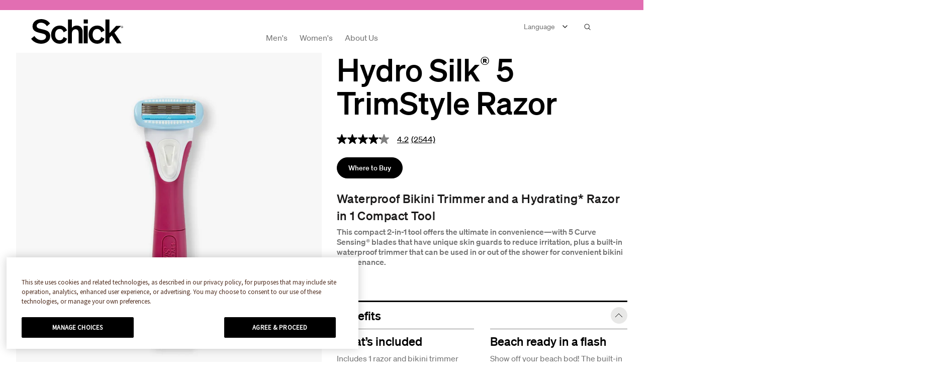

--- FILE ---
content_type: text/html; charset=utf-8
request_url: https://schick.ca/products/hydro-silk-5-trimstyle-razor
body_size: 26071
content:
<!doctype html>

<html class="no-js" lang="en">
  <head>
    <meta charset="utf-8">
    <meta http-equiv="X-UA-Compatible" content="IE=edge,chrome=1">
    <meta name="viewport" content="width=device-width, initial-scale=1">
    <meta name="theme-color" content="">
    <meta name="p:domain_verify" content="f5228b2baa2eac1d936775bdbeb503f3"/>
    <meta name="google-site-verification" content="E_hLa4erdCTAZXaPrTaiMDOfdJ8kAsmtPjgzwNQNX9M" />

    <link rel="preconnect" href="https://ajax.googleapis.com">
    <link rel="preconnect" href="https://cdnjs.cloudflare.com">

    <style>

  :root {
    --heading-font-family : Helvetica;
    --heading-font-weight : 400;
    --heading-font-style  : normal;

    --text-font-family : Helvetica;
    --text-font-weight : 400;
    --text-font-style  : normal;

    --accent-font-family : Helvetica;
    --accent-font-weight : 400;
    --accent-font-style  : normal;

/*     --base-text-font-size   : 14px; */
    --base-text-font-size   : 1rem;
    --default-text-font-size: 1rem;--background          : #eaeaea;
    --background-rgb      : 234, 234, 234;
    --light-background    : #ffffff;
    --light-background-rgb: 255, 255, 255;
    --heading-color       : #1c1b1b;
    --text-color          : #1c1b1b;
    --text-color-rgb      : 28, 27, 27;
    --text-color-light    : #6a6a6a;
    --text-color-light-rgb: 106, 106, 106;
    --link-color          : #6a6a6a;
    --link-color-rgb      : 106, 106, 106;
    --border-color        : #cbcbcb;
    --border-color-rgb    : 203, 203, 203;

    --button-background    : #1c1b1b;
    --button-background-rgb: 28, 27, 27;
    --button-text-color    : #ffffff;

    --header-background       : #ffffff;
    --header-heading-color    : #1c1b1b;
    --header-light-text-color : #6a6a6a;
    --header-border-color     : #dddddd;

    --footer-background    : #000000;
    --footer-text-color    : #6a6a6a;
    --footer-heading-color : #ffffff;
    --footer-border-color  : #101010;

    --navigation-background      : #ffffff;
    --navigation-background-rgb  : 255, 255, 255;
    --navigation-text-color      : #000000;
    --navigation-text-color-light: rgba(0, 0, 0, 0.5);
    --navigation-border-color    : rgba(0, 0, 0, 0.25);

    --newsletter-popup-background     : #1c1b1b;
    --newsletter-popup-text-color     : #ffffff;
    --newsletter-popup-text-color-rgb : 255, 255, 255;

    --secondary-elements-background       : #1c1b1b;
    --secondary-elements-background-rgb   : 255, 255, 255;
    --secondary-elements-text-color       : #ffffff;
    --secondary-elements-text-color-light : rgba(255, 255, 255, 0.5);
    --secondary-elements-border-color     : rgba(255, 255, 255, 0.25);

    --product-sale-price-color    : #f94c43;
    --product-sale-price-color-rgb: 249, 76, 67;

    /* Products */

    --horizontal-spacing-four-products-per-row: 20px;
        --horizontal-spacing-two-products-per-row : 20px;

    --vertical-spacing-four-products-per-row: 45px;
        --vertical-spacing-two-products-per-row : 45px;

    /* Animation */
    --drawer-transition-timing: cubic-bezier(0.645, 0.045, 0.355, 1);
    --header-base-height: 80px; /* We set a default for browsers that do not support CSS variables */

    /* Cursors */
    --cursor-zoom-in-svg    : url(//schick.ca/cdn/shop/t/27/assets/cursor-zoom-in.svg?v=170532930330058140181758828812);
    --cursor-zoom-in-2x-svg : url(//schick.ca/cdn/shop/t/27/assets/cursor-zoom-in-2x.svg?v=56685658183649387561758828812);
  }
</style>

    <link rel="stylesheet" href="//schick.ca/cdn/shop/t/27/assets/theme.scss.css?v=63067643823751249011758828812">
    

    <title>
      Hydro Silk® 5 TrimStyle Razor &ndash; Schick CA
    </title><meta name="description" content="Waterproof Bikini Trimmer and a Hydrating* Razor in 1 Compact Tool This compact 2-in-1 tool offers the ultimate in convenience—with 5 Curve Sensing® blades that have unique skin guards to reduce irritation, plus a built-in waterproof trimmer that can be used in or out of the shower for convenient bikini maintenance.">

    
    <!-- Google Tag Manager -->
    <script>
    (function(w,d,s,l,i){w[l]=w[l]||[];w[l].push({"gtm.start":
      new Date().getTime(),event:"gtm.js"});var f=d.getElementsByTagName(s)[0],
      j=d.createElement(s),dl=l!="dataLayer"?"&l="+l:"";j.async=true;j.src=
      "https://www.googletagmanager.com/gtm.js?id="+i+dl;f.parentNode.insertBefore(j,f);
    })(window,document,"script","dataLayer","GTM-M39M2XG");
    </script>
    <!-- End Google Tag Manager -->
    <script>
    window.dataLayer = window.dataLayer || [];
    </script>


    <link rel="canonical" href="https://schick.ca/products/hydro-silk-5-trimstyle-razor"><link rel="shortcut icon" href="//schick.ca/cdn/shop/files/Schick_96x.jpg?v=1651499890" type="image/png"><meta property="og:type" content="product">
  <meta property="og:title" content="Hydro Silk® 5 TrimStyle Razor"><meta property="og:image" content="http://schick.ca/cdn/shop/products/Schick_Hydro-Silk-TrimStyle-03.jpg?v=1648577315">
    <meta property="og:image:secure_url" content="https://schick.ca/cdn/shop/products/Schick_Hydro-Silk-TrimStyle-03.jpg?v=1648577315">
    <meta property="og:image:width" content="1813">
    <meta property="og:image:height" content="2000"><meta property="product:price:amount" content="0.00">
  <meta property="product:price:currency" content="USD"><meta property="og:description" content="Waterproof Bikini Trimmer and a Hydrating* Razor in 1 Compact Tool This compact 2-in-1 tool offers the ultimate in convenience—with 5 Curve Sensing® blades that have unique skin guards to reduce irritation, plus a built-in waterproof trimmer that can be used in or out of the shower for convenient bikini maintenance."><meta property="og:url" content="https://schick.ca/products/hydro-silk-5-trimstyle-razor">
<meta property="og:site_name" content="Schick CA"><meta name="twitter:card" content="summary"><meta name="twitter:title" content="Hydro Silk® 5 TrimStyle Razor">
  <meta name="twitter:description" content="Waterproof Bikini Trimmer and a Hydrating* Razor in 1 Compact Tool
This compact 2-in-1 tool offers the ultimate in convenience—with 5 Curve Sensing® blades that have unique skin guards to reduce irritation, plus a built-in waterproof trimmer that can be used in or out of the shower for convenient bikini maintenance.">
  <meta name="twitter:image" content="https://schick.ca/cdn/shop/products/Schick_Hydro-Silk-TrimStyle-03_600x600_crop_center.jpg?v=1648577315">

    <script>window.performance && window.performance.mark && window.performance.mark('shopify.content_for_header.start');</script><meta id="shopify-digital-wallet" name="shopify-digital-wallet" content="/53455683751/digital_wallets/dialog">
<meta name="shopify-checkout-api-token" content="a0603504cc29e9ff0eff7ae0fc805b36">
<meta id="in-context-paypal-metadata" data-shop-id="53455683751" data-venmo-supported="true" data-environment="production" data-locale="en_US" data-paypal-v4="true" data-currency="USD">
<link rel="alternate" hreflang="x-default" href="https://schick.ca/products/hydro-silk-5-trimstyle-razor">
<link rel="alternate" hreflang="en-US" href="https://schick.ca/products/hydro-silk-5-trimstyle-razor">
<link rel="alternate" hreflang="fr-US" href="https://schick.ca/fr/products/hydro-silk-5-trimstyle-razor">
<link rel="alternate" type="application/json+oembed" href="https://schick.ca/products/hydro-silk-5-trimstyle-razor.oembed">
<script async="async" src="/checkouts/internal/preloads.js?locale=en-US"></script>
<script id="shopify-features" type="application/json">{"accessToken":"a0603504cc29e9ff0eff7ae0fc805b36","betas":["rich-media-storefront-analytics"],"domain":"schick.ca","predictiveSearch":true,"shopId":53455683751,"locale":"en"}</script>
<script>var Shopify = Shopify || {};
Shopify.shop = "schick-ca.myshopify.com";
Shopify.locale = "en";
Shopify.currency = {"active":"USD","rate":"1.0"};
Shopify.country = "US";
Shopify.theme = {"name":"RR-3556-add-trust-arc","id":147965411495,"schema_name":"Prestige","schema_version":"4.9.3","theme_store_id":null,"role":"main"};
Shopify.theme.handle = "null";
Shopify.theme.style = {"id":null,"handle":null};
Shopify.cdnHost = "schick.ca/cdn";
Shopify.routes = Shopify.routes || {};
Shopify.routes.root = "/";</script>
<script type="module">!function(o){(o.Shopify=o.Shopify||{}).modules=!0}(window);</script>
<script>!function(o){function n(){var o=[];function n(){o.push(Array.prototype.slice.apply(arguments))}return n.q=o,n}var t=o.Shopify=o.Shopify||{};t.loadFeatures=n(),t.autoloadFeatures=n()}(window);</script>
<script id="shop-js-analytics" type="application/json">{"pageType":"product"}</script>
<script defer="defer" async type="module" src="//schick.ca/cdn/shopifycloud/shop-js/modules/v2/client.init-shop-cart-sync_BdyHc3Nr.en.esm.js"></script>
<script defer="defer" async type="module" src="//schick.ca/cdn/shopifycloud/shop-js/modules/v2/chunk.common_Daul8nwZ.esm.js"></script>
<script type="module">
  await import("//schick.ca/cdn/shopifycloud/shop-js/modules/v2/client.init-shop-cart-sync_BdyHc3Nr.en.esm.js");
await import("//schick.ca/cdn/shopifycloud/shop-js/modules/v2/chunk.common_Daul8nwZ.esm.js");

  window.Shopify.SignInWithShop?.initShopCartSync?.({"fedCMEnabled":true,"windoidEnabled":true});

</script>
<script>(function() {
  var isLoaded = false;
  function asyncLoad() {
    if (isLoaded) return;
    isLoaded = true;
    var urls = ["https:\/\/cdn.langshop.app\/buckets\/app\/libs\/storefront\/sdk.js?proxy_prefix=\/apps\/langshop\u0026source=sct\u0026shop=schick-ca.myshopify.com"];
    for (var i = 0; i < urls.length; i++) {
      var s = document.createElement('script');
      s.type = 'text/javascript';
      s.async = true;
      s.src = urls[i];
      var x = document.getElementsByTagName('script')[0];
      x.parentNode.insertBefore(s, x);
    }
  };
  if(window.attachEvent) {
    window.attachEvent('onload', asyncLoad);
  } else {
    window.addEventListener('load', asyncLoad, false);
  }
})();</script>
<script id="__st">var __st={"a":53455683751,"offset":-18000,"reqid":"347cef81-4444-4cbe-a03e-f0b1183022c9-1768997249","pageurl":"schick.ca\/products\/hydro-silk-5-trimstyle-razor","u":"fffff2bf85e1","p":"product","rtyp":"product","rid":7288082137255};</script>
<script>window.ShopifyPaypalV4VisibilityTracking = true;</script>
<script id="captcha-bootstrap">!function(){'use strict';const t='contact',e='account',n='new_comment',o=[[t,t],['blogs',n],['comments',n],[t,'customer']],c=[[e,'customer_login'],[e,'guest_login'],[e,'recover_customer_password'],[e,'create_customer']],r=t=>t.map((([t,e])=>`form[action*='/${t}']:not([data-nocaptcha='true']) input[name='form_type'][value='${e}']`)).join(','),a=t=>()=>t?[...document.querySelectorAll(t)].map((t=>t.form)):[];function s(){const t=[...o],e=r(t);return a(e)}const i='password',u='form_key',d=['recaptcha-v3-token','g-recaptcha-response','h-captcha-response',i],f=()=>{try{return window.sessionStorage}catch{return}},m='__shopify_v',_=t=>t.elements[u];function p(t,e,n=!1){try{const o=window.sessionStorage,c=JSON.parse(o.getItem(e)),{data:r}=function(t){const{data:e,action:n}=t;return t[m]||n?{data:e,action:n}:{data:t,action:n}}(c);for(const[e,n]of Object.entries(r))t.elements[e]&&(t.elements[e].value=n);n&&o.removeItem(e)}catch(o){console.error('form repopulation failed',{error:o})}}const l='form_type',E='cptcha';function T(t){t.dataset[E]=!0}const w=window,h=w.document,L='Shopify',v='ce_forms',y='captcha';let A=!1;((t,e)=>{const n=(g='f06e6c50-85a8-45c8-87d0-21a2b65856fe',I='https://cdn.shopify.com/shopifycloud/storefront-forms-hcaptcha/ce_storefront_forms_captcha_hcaptcha.v1.5.2.iife.js',D={infoText:'Protected by hCaptcha',privacyText:'Privacy',termsText:'Terms'},(t,e,n)=>{const o=w[L][v],c=o.bindForm;if(c)return c(t,g,e,D).then(n);var r;o.q.push([[t,g,e,D],n]),r=I,A||(h.body.append(Object.assign(h.createElement('script'),{id:'captcha-provider',async:!0,src:r})),A=!0)});var g,I,D;w[L]=w[L]||{},w[L][v]=w[L][v]||{},w[L][v].q=[],w[L][y]=w[L][y]||{},w[L][y].protect=function(t,e){n(t,void 0,e),T(t)},Object.freeze(w[L][y]),function(t,e,n,w,h,L){const[v,y,A,g]=function(t,e,n){const i=e?o:[],u=t?c:[],d=[...i,...u],f=r(d),m=r(i),_=r(d.filter((([t,e])=>n.includes(e))));return[a(f),a(m),a(_),s()]}(w,h,L),I=t=>{const e=t.target;return e instanceof HTMLFormElement?e:e&&e.form},D=t=>v().includes(t);t.addEventListener('submit',(t=>{const e=I(t);if(!e)return;const n=D(e)&&!e.dataset.hcaptchaBound&&!e.dataset.recaptchaBound,o=_(e),c=g().includes(e)&&(!o||!o.value);(n||c)&&t.preventDefault(),c&&!n&&(function(t){try{if(!f())return;!function(t){const e=f();if(!e)return;const n=_(t);if(!n)return;const o=n.value;o&&e.removeItem(o)}(t);const e=Array.from(Array(32),(()=>Math.random().toString(36)[2])).join('');!function(t,e){_(t)||t.append(Object.assign(document.createElement('input'),{type:'hidden',name:u})),t.elements[u].value=e}(t,e),function(t,e){const n=f();if(!n)return;const o=[...t.querySelectorAll(`input[type='${i}']`)].map((({name:t})=>t)),c=[...d,...o],r={};for(const[a,s]of new FormData(t).entries())c.includes(a)||(r[a]=s);n.setItem(e,JSON.stringify({[m]:1,action:t.action,data:r}))}(t,e)}catch(e){console.error('failed to persist form',e)}}(e),e.submit())}));const S=(t,e)=>{t&&!t.dataset[E]&&(n(t,e.some((e=>e===t))),T(t))};for(const o of['focusin','change'])t.addEventListener(o,(t=>{const e=I(t);D(e)&&S(e,y())}));const B=e.get('form_key'),M=e.get(l),P=B&&M;t.addEventListener('DOMContentLoaded',(()=>{const t=y();if(P)for(const e of t)e.elements[l].value===M&&p(e,B);[...new Set([...A(),...v().filter((t=>'true'===t.dataset.shopifyCaptcha))])].forEach((e=>S(e,t)))}))}(h,new URLSearchParams(w.location.search),n,t,e,['guest_login'])})(!0,!0)}();</script>
<script integrity="sha256-4kQ18oKyAcykRKYeNunJcIwy7WH5gtpwJnB7kiuLZ1E=" data-source-attribution="shopify.loadfeatures" defer="defer" src="//schick.ca/cdn/shopifycloud/storefront/assets/storefront/load_feature-a0a9edcb.js" crossorigin="anonymous"></script>
<script data-source-attribution="shopify.dynamic_checkout.dynamic.init">var Shopify=Shopify||{};Shopify.PaymentButton=Shopify.PaymentButton||{isStorefrontPortableWallets:!0,init:function(){window.Shopify.PaymentButton.init=function(){};var t=document.createElement("script");t.src="https://schick.ca/cdn/shopifycloud/portable-wallets/latest/portable-wallets.en.js",t.type="module",document.head.appendChild(t)}};
</script>
<script data-source-attribution="shopify.dynamic_checkout.buyer_consent">
  function portableWalletsHideBuyerConsent(e){var t=document.getElementById("shopify-buyer-consent"),n=document.getElementById("shopify-subscription-policy-button");t&&n&&(t.classList.add("hidden"),t.setAttribute("aria-hidden","true"),n.removeEventListener("click",e))}function portableWalletsShowBuyerConsent(e){var t=document.getElementById("shopify-buyer-consent"),n=document.getElementById("shopify-subscription-policy-button");t&&n&&(t.classList.remove("hidden"),t.removeAttribute("aria-hidden"),n.addEventListener("click",e))}window.Shopify?.PaymentButton&&(window.Shopify.PaymentButton.hideBuyerConsent=portableWalletsHideBuyerConsent,window.Shopify.PaymentButton.showBuyerConsent=portableWalletsShowBuyerConsent);
</script>
<script data-source-attribution="shopify.dynamic_checkout.cart.bootstrap">document.addEventListener("DOMContentLoaded",(function(){function t(){return document.querySelector("shopify-accelerated-checkout-cart, shopify-accelerated-checkout")}if(t())Shopify.PaymentButton.init();else{new MutationObserver((function(e,n){t()&&(Shopify.PaymentButton.init(),n.disconnect())})).observe(document.body,{childList:!0,subtree:!0})}}));
</script>
<link id="shopify-accelerated-checkout-styles" rel="stylesheet" media="screen" href="https://schick.ca/cdn/shopifycloud/portable-wallets/latest/accelerated-checkout-backwards-compat.css" crossorigin="anonymous">
<style id="shopify-accelerated-checkout-cart">
        #shopify-buyer-consent {
  margin-top: 1em;
  display: inline-block;
  width: 100%;
}

#shopify-buyer-consent.hidden {
  display: none;
}

#shopify-subscription-policy-button {
  background: none;
  border: none;
  padding: 0;
  text-decoration: underline;
  font-size: inherit;
  cursor: pointer;
}

#shopify-subscription-policy-button::before {
  box-shadow: none;
}

      </style>

<script>window.performance && window.performance.mark && window.performance.mark('shopify.content_for_header.end');</script>

    <script>
      // This allows to expose several variables to the global scope, to be used in scripts
      window.theme = {
        pageType: "product",
        moneyFormat: "${{amount}}",
        moneyWithCurrencyFormat: "${{amount}} USD",
        productImageSize: "natural",
        searchMode: "product",
        showPageTransition: false,
        showElementStaggering: true,
        showImageZooming: true
      };

      window.routes = {
        rootUrl: "\/",
        cartUrl: "\/cart",
        cartAddUrl: "\/cart\/add",
        cartChangeUrl: "\/cart\/change",
        searchUrl: "\/search",
        productRecommendationsUrl: "\/recommendations\/products"
      };

      window.languages = {
        cartAddNote: "Add Order Note",
        cartEditNote: "Edit Order Note",
        productImageLoadingError: "This image could not be loaded. Please try to reload the page.",
        productFormAddToCart: "Add to cart",
        productFormUnavailable: "Unavailable",
        productFormSoldOut: "Sold Out",
        shippingEstimatorOneResult: "1 option available:",
        shippingEstimatorMoreResults: "{{count}} options available:",
        shippingEstimatorNoResults: "No shipping could be found"
      };

      window.lazySizesConfig = {
        loadHidden: false,
        hFac: 0.5,
        expFactor: 2,
        ricTimeout: 150,
        lazyClass: 'Image--lazyLoad',
        loadingClass: 'Image--lazyLoading',
        loadedClass: 'Image--lazyLoaded'
      };

      document.documentElement.className = document.documentElement.className.replace('no-js', 'js');
      document.documentElement.style.setProperty('--window-height', window.innerHeight + 'px');
      document.documentElement.style.setProperty('--window-width', window.innerWidth + 'px');

      // We do a quick detection of some features (we could use Modernizr but for so little...)
      (function() {
        document.documentElement.className += ((window.CSS && window.CSS.supports('(position: sticky) or (position: -webkit-sticky)')) ? ' supports-sticky' : ' no-supports-sticky');
        document.documentElement.className += (window.matchMedia('(-moz-touch-enabled: 1), (hover: none)')).matches ? ' no-supports-hover' : ' supports-hover';
      }());
    </script>

    <script src="//schick.ca/cdn/shop/t/27/assets/lazysizes.min.js?v=174358363404432586981758828803" async></script><script src="https://ajax.googleapis.com/ajax/libs/jquery/3.5.1/jquery.min.js"></script>

    <script src="https://cdnjs.cloudflare.com/ajax/libs/fancybox/2.1.5/jquery.fancybox.min.js" defer></script>
    <script src="//schick.ca/cdn/shop/t/27/assets/libs.min.js?v=26178543184394469741758828800" defer></script>
    <script src="//schick.ca/cdn/shop/t/27/assets/theme.min.js?v=89050210865710237101758828800" defer></script>

    <script>
      
      var content = "\u003cdiv class=\"Product Product--small Product--quickview\"\u003e\n  \u003cdiv class=\"Product__Wrapper\"\u003e\n    \u003cdiv class=\"Grid\"\u003e\n      \u003cdiv class=\"Grid__Cell 1\/2\"\u003e\n        \u003cdiv class=\"Product__Gallery Product__Gallery--withThumbnails\"\u003e\n          \u003cspan id=\"ProductGallery\" class=\"Anchor\"\u003e\u003c\/span\u003e\n          \u003cdiv id=\"QuickView__Slideshow\" class=\"qv-product-images Product__Slideshow Carousel\" data-flickity-config='{\n\"prevNextButtons\": false,\n\"pageDots\": false,\n\"adaptiveHeight\": true,\n\"watchCSS\": true,\n\"dragThreshold\": 8,\n\"initialIndex\": ,\n\"arrowShape\": {\"x0\": 20, \"x1\": 60, \"y1\": 40, \"x2\": 60, \"y2\": 35, \"x3\": 25}\n}'\u003e\n            \u003c\/div\u003e\n        \u003c\/div\u003e\n        \n      \u003c\/div\u003e\n      \u003cdiv class=\"Grid__Cell 1\/2\"\u003e\n        \u003cdiv class=\"Product__InfoWrapper qv-content\"\u003e\n          \u003cdiv class=\"Product__Info\"\u003e\n            \u003cdiv class=\"Container\"\u003e\n              \u003cdiv class=\"ProductMeta\"\u003e\n                \u003ch2 class=\"ProductMeta__Title Heading u-h4 SectionHeader__Heading\" id=\"qvProductTitle\"\u003e\u003c\/h2\u003e\n                \u003cdiv class=\"Price_and_Rating\"\u003e\n                  \n                  \u003cdiv class=\"ProductMeta__Rating\"\u003e\n                    \u003cdiv class=\"ProductMeta__QVRating\" id=\"qvProductRating\" data-bv-show=\"rating_summary\" data-bv-product-id=\"\"\u003e\u003c\/div\u003e\n                  \u003c\/div\u003e\n                \u003c\/div\u003e\n                \n                \u003cdiv class=\"ProductMeta__Description\"\u003e\n                  \u003cdiv class=\"Rte\"\u003e\n                    \u003cdiv id=\"qvRomanticDescription\" class=\"romantic-description\"\u003e\u003c\/div\u003e\n                  \u003c\/div\u003e\n                \u003c\/div\u003e\n                \u003cdiv class=\"app__ordergroove\"\u003e\n                  \n                \u003c\/div\u003e\n                \u003cdiv class=\"ProductForm qv-add-to-cart\"\u003e\n                \u003cdiv class=\"qv-product-options\" style=\"display: none;\"\u003e\u003c\/div\u003e\n                \u003c\/div\u003e\n              \u003c\/div\u003e\n            \u003c\/div\u003e\n          \u003c\/div\u003e\n          \u003cp class=\"ProductItem__Title\"\u003e\n            \u003ca id=\"qvViewProductButton\" class=\"view-product Button Button--primary\" href=\"\"\u003e View Full Product Details\u003c\/a\u003e\n          \u003c\/p\u003e\n          \u003cdiv class=\"qv-add-to-cart-response\"\u003e\u003c\/div\u003e\n        \u003c\/div\u003e\n        \n        \u003cdiv class=\"Product__SlideshowNav Product__SlideshowNav--thumbnails\"\u003e\n          \u003cdiv class=\"Product__SlideshowNavScroller QuickView__Thumbnails\" id=\"QuickView__Scroller\"\u003e\u003c\/div\u003e\n        \u003c\/div\u003e\n      \u003c\/div\u003e\n    \u003c\/div\u003e\n  \u003c\/div\u003e\n  \u003cdiv class=\"quickview-datalayer\"\u003e\u003c\/div\u003e\n\u003c\/div\u003e\n\n\u003cdiv id=\"QuickView__Overlay\" aria-hidden=\"true\"\u003e\n  \u003cdiv id=\"quick-view\"\u003e\u003c\/div\u003e\n\u003c\/div\u003e";
    </script>

    <script>
      (function () {
        window.onpageshow = function() {
          if (window.theme.showPageTransition) {
            var pageTransition = document.querySelector('.PageTransition');

            if (pageTransition) {
              pageTransition.style.visibility = 'visible';
              pageTransition.style.opacity = '0';
            }
          }

          // When the page is loaded from the cache, we have to reload the cart content
          document.documentElement.dispatchEvent(new CustomEvent('cart:refresh', {
            bubbles: true
          }));
        };
      })();
    </script>

    
  <script type="application/ld+json">
  {
    "@context": "http://schema.org",
    "@type": "Product",
    "@id": "https://schick.ca/products/hydro-silk-5-trimstyle-razor",
    "offers": [{
          "@type": "Offer",
          "name": "Default Title",
          "availability":"https://schema.org/OutOfStock",
          "price": 0.0,
          "priceCurrency": "USD",
          "priceValidUntil": "2026-01-31","sku": "W300102123","url": "/products/hydro-silk-5-trimstyle-razor?variant=42299708342439"
        }
],
      "gtin12": "841058007296",
      "productId": "841058007296",
    "brand": {
      "name": "Schick Import"
    },
    "name": "Hydro Silk® 5 TrimStyle Razor",
    "description": "Waterproof Bikini Trimmer and a Hydrating* Razor in 1 Compact Tool\nThis compact 2-in-1 tool offers the ultimate in convenience—with 5 Curve Sensing® blades that have unique skin guards to reduce irritation, plus a built-in waterproof trimmer that can be used in or out of the shower for convenient bikini maintenance.",
    "category": "Trimmer",
    "url": "/products/hydro-silk-5-trimstyle-razor/products/hydro-silk-5-trimstyle-razor",
    "sku": "W300102123",
    "image": {
      "@type": "ImageObject",
      "url": "https://schick.ca/cdn/shop/products/Schick_Hydro-Silk-TrimStyle-03_1024x.jpg?v=1648577315",
      "image": "https://schick.ca/cdn/shop/products/Schick_Hydro-Silk-TrimStyle-03_1024x.jpg?v=1648577315",
      "name": "Hydro Silk® 5 TrimStyle Razor",
      "width": "1024",
      "height": "1024"
    }
  }
  </script>



  <script type="application/ld+json">
  {
    "@context": "http://schema.org",
    "@type": "BreadcrumbList",
  "itemListElement": [{
      "@type": "ListItem",
      "position": 1,
      "name": "Translation missing: en.general.breadcrumb.home",
      "item": "https://schick.ca"
    },{
          "@type": "ListItem",
          "position": 2,
          "name": "Hydro Silk® 5 TrimStyle Razor",
          "item": "https://schick.ca/products/hydro-silk-5-trimstyle-razor"
        }]
  }
  </script>


    <!-- "snippets/shogun-head.liquid" was not rendered, the associated app was uninstalled -->


<script>
    window.og_settings = (()=> {
      
      

      var product_discounts = {};
      product_discounts['42299708342439'] = {};

      

      return {
        "product": "42299708342439",
        "cart": {
          "products": []
        },
        product_discounts: product_discounts
      };
    })()
  
  window.ogShopifyConfig = {customer: null,settings: {
      reloadCart: true,
      blockGuestCheckout: false,
      gateway: "shopifyPayments",
      shouldUseSafeAssets: undefined,
      useCartOfferUpdates: undefined,
      consentText: encodeURI(
        'I understand that I&apos;m agreeing to a subscription. It will renew at the price and frequency listed until it ends or is <a class="link--small" data-modal="true" data-title-text="{{ subscription_policy }}" href="{{ policy_href }}">canceled</a>.'
      ),
      consentWarning: 'Translation missing: en.shopify.checkout.field_errors.subscription_agreement_blank',
    }
  }
</script>
<script type="text/javascript" src="https://static.ordergroove.com/3ed412ee40a011ebaeaefeb2fddeca8c/main.js"></script>
<link href="https://monorail-edge.shopifysvc.com" rel="dns-prefetch">
<script>(function(){if ("sendBeacon" in navigator && "performance" in window) {try {var session_token_from_headers = performance.getEntriesByType('navigation')[0].serverTiming.find(x => x.name == '_s').description;} catch {var session_token_from_headers = undefined;}var session_cookie_matches = document.cookie.match(/_shopify_s=([^;]*)/);var session_token_from_cookie = session_cookie_matches && session_cookie_matches.length === 2 ? session_cookie_matches[1] : "";var session_token = session_token_from_headers || session_token_from_cookie || "";function handle_abandonment_event(e) {var entries = performance.getEntries().filter(function(entry) {return /monorail-edge.shopifysvc.com/.test(entry.name);});if (!window.abandonment_tracked && entries.length === 0) {window.abandonment_tracked = true;var currentMs = Date.now();var navigation_start = performance.timing.navigationStart;var payload = {shop_id: 53455683751,url: window.location.href,navigation_start,duration: currentMs - navigation_start,session_token,page_type: "product"};window.navigator.sendBeacon("https://monorail-edge.shopifysvc.com/v1/produce", JSON.stringify({schema_id: "online_store_buyer_site_abandonment/1.1",payload: payload,metadata: {event_created_at_ms: currentMs,event_sent_at_ms: currentMs}}));}}window.addEventListener('pagehide', handle_abandonment_event);}}());</script>
<script id="web-pixels-manager-setup">(function e(e,d,r,n,o){if(void 0===o&&(o={}),!Boolean(null===(a=null===(i=window.Shopify)||void 0===i?void 0:i.analytics)||void 0===a?void 0:a.replayQueue)){var i,a;window.Shopify=window.Shopify||{};var t=window.Shopify;t.analytics=t.analytics||{};var s=t.analytics;s.replayQueue=[],s.publish=function(e,d,r){return s.replayQueue.push([e,d,r]),!0};try{self.performance.mark("wpm:start")}catch(e){}var l=function(){var e={modern:/Edge?\/(1{2}[4-9]|1[2-9]\d|[2-9]\d{2}|\d{4,})\.\d+(\.\d+|)|Firefox\/(1{2}[4-9]|1[2-9]\d|[2-9]\d{2}|\d{4,})\.\d+(\.\d+|)|Chrom(ium|e)\/(9{2}|\d{3,})\.\d+(\.\d+|)|(Maci|X1{2}).+ Version\/(15\.\d+|(1[6-9]|[2-9]\d|\d{3,})\.\d+)([,.]\d+|)( \(\w+\)|)( Mobile\/\w+|) Safari\/|Chrome.+OPR\/(9{2}|\d{3,})\.\d+\.\d+|(CPU[ +]OS|iPhone[ +]OS|CPU[ +]iPhone|CPU IPhone OS|CPU iPad OS)[ +]+(15[._]\d+|(1[6-9]|[2-9]\d|\d{3,})[._]\d+)([._]\d+|)|Android:?[ /-](13[3-9]|1[4-9]\d|[2-9]\d{2}|\d{4,})(\.\d+|)(\.\d+|)|Android.+Firefox\/(13[5-9]|1[4-9]\d|[2-9]\d{2}|\d{4,})\.\d+(\.\d+|)|Android.+Chrom(ium|e)\/(13[3-9]|1[4-9]\d|[2-9]\d{2}|\d{4,})\.\d+(\.\d+|)|SamsungBrowser\/([2-9]\d|\d{3,})\.\d+/,legacy:/Edge?\/(1[6-9]|[2-9]\d|\d{3,})\.\d+(\.\d+|)|Firefox\/(5[4-9]|[6-9]\d|\d{3,})\.\d+(\.\d+|)|Chrom(ium|e)\/(5[1-9]|[6-9]\d|\d{3,})\.\d+(\.\d+|)([\d.]+$|.*Safari\/(?![\d.]+ Edge\/[\d.]+$))|(Maci|X1{2}).+ Version\/(10\.\d+|(1[1-9]|[2-9]\d|\d{3,})\.\d+)([,.]\d+|)( \(\w+\)|)( Mobile\/\w+|) Safari\/|Chrome.+OPR\/(3[89]|[4-9]\d|\d{3,})\.\d+\.\d+|(CPU[ +]OS|iPhone[ +]OS|CPU[ +]iPhone|CPU IPhone OS|CPU iPad OS)[ +]+(10[._]\d+|(1[1-9]|[2-9]\d|\d{3,})[._]\d+)([._]\d+|)|Android:?[ /-](13[3-9]|1[4-9]\d|[2-9]\d{2}|\d{4,})(\.\d+|)(\.\d+|)|Mobile Safari.+OPR\/([89]\d|\d{3,})\.\d+\.\d+|Android.+Firefox\/(13[5-9]|1[4-9]\d|[2-9]\d{2}|\d{4,})\.\d+(\.\d+|)|Android.+Chrom(ium|e)\/(13[3-9]|1[4-9]\d|[2-9]\d{2}|\d{4,})\.\d+(\.\d+|)|Android.+(UC? ?Browser|UCWEB|U3)[ /]?(15\.([5-9]|\d{2,})|(1[6-9]|[2-9]\d|\d{3,})\.\d+)\.\d+|SamsungBrowser\/(5\.\d+|([6-9]|\d{2,})\.\d+)|Android.+MQ{2}Browser\/(14(\.(9|\d{2,})|)|(1[5-9]|[2-9]\d|\d{3,})(\.\d+|))(\.\d+|)|K[Aa][Ii]OS\/(3\.\d+|([4-9]|\d{2,})\.\d+)(\.\d+|)/},d=e.modern,r=e.legacy,n=navigator.userAgent;return n.match(d)?"modern":n.match(r)?"legacy":"unknown"}(),u="modern"===l?"modern":"legacy",c=(null!=n?n:{modern:"",legacy:""})[u],f=function(e){return[e.baseUrl,"/wpm","/b",e.hashVersion,"modern"===e.buildTarget?"m":"l",".js"].join("")}({baseUrl:d,hashVersion:r,buildTarget:u}),m=function(e){var d=e.version,r=e.bundleTarget,n=e.surface,o=e.pageUrl,i=e.monorailEndpoint;return{emit:function(e){var a=e.status,t=e.errorMsg,s=(new Date).getTime(),l=JSON.stringify({metadata:{event_sent_at_ms:s},events:[{schema_id:"web_pixels_manager_load/3.1",payload:{version:d,bundle_target:r,page_url:o,status:a,surface:n,error_msg:t},metadata:{event_created_at_ms:s}}]});if(!i)return console&&console.warn&&console.warn("[Web Pixels Manager] No Monorail endpoint provided, skipping logging."),!1;try{return self.navigator.sendBeacon.bind(self.navigator)(i,l)}catch(e){}var u=new XMLHttpRequest;try{return u.open("POST",i,!0),u.setRequestHeader("Content-Type","text/plain"),u.send(l),!0}catch(e){return console&&console.warn&&console.warn("[Web Pixels Manager] Got an unhandled error while logging to Monorail."),!1}}}}({version:r,bundleTarget:l,surface:e.surface,pageUrl:self.location.href,monorailEndpoint:e.monorailEndpoint});try{o.browserTarget=l,function(e){var d=e.src,r=e.async,n=void 0===r||r,o=e.onload,i=e.onerror,a=e.sri,t=e.scriptDataAttributes,s=void 0===t?{}:t,l=document.createElement("script"),u=document.querySelector("head"),c=document.querySelector("body");if(l.async=n,l.src=d,a&&(l.integrity=a,l.crossOrigin="anonymous"),s)for(var f in s)if(Object.prototype.hasOwnProperty.call(s,f))try{l.dataset[f]=s[f]}catch(e){}if(o&&l.addEventListener("load",o),i&&l.addEventListener("error",i),u)u.appendChild(l);else{if(!c)throw new Error("Did not find a head or body element to append the script");c.appendChild(l)}}({src:f,async:!0,onload:function(){if(!function(){var e,d;return Boolean(null===(d=null===(e=window.Shopify)||void 0===e?void 0:e.analytics)||void 0===d?void 0:d.initialized)}()){var d=window.webPixelsManager.init(e)||void 0;if(d){var r=window.Shopify.analytics;r.replayQueue.forEach((function(e){var r=e[0],n=e[1],o=e[2];d.publishCustomEvent(r,n,o)})),r.replayQueue=[],r.publish=d.publishCustomEvent,r.visitor=d.visitor,r.initialized=!0}}},onerror:function(){return m.emit({status:"failed",errorMsg:"".concat(f," has failed to load")})},sri:function(e){var d=/^sha384-[A-Za-z0-9+/=]+$/;return"string"==typeof e&&d.test(e)}(c)?c:"",scriptDataAttributes:o}),m.emit({status:"loading"})}catch(e){m.emit({status:"failed",errorMsg:(null==e?void 0:e.message)||"Unknown error"})}}})({shopId: 53455683751,storefrontBaseUrl: "https://schick.ca",extensionsBaseUrl: "https://extensions.shopifycdn.com/cdn/shopifycloud/web-pixels-manager",monorailEndpoint: "https://monorail-edge.shopifysvc.com/unstable/produce_batch",surface: "storefront-renderer",enabledBetaFlags: ["2dca8a86"],webPixelsConfigList: [{"id":"shopify-app-pixel","configuration":"{}","eventPayloadVersion":"v1","runtimeContext":"STRICT","scriptVersion":"0450","apiClientId":"shopify-pixel","type":"APP","privacyPurposes":["ANALYTICS","MARKETING"]},{"id":"shopify-custom-pixel","eventPayloadVersion":"v1","runtimeContext":"LAX","scriptVersion":"0450","apiClientId":"shopify-pixel","type":"CUSTOM","privacyPurposes":["ANALYTICS","MARKETING"]}],isMerchantRequest: false,initData: {"shop":{"name":"Schick CA","paymentSettings":{"currencyCode":"USD"},"myshopifyDomain":"schick-ca.myshopify.com","countryCode":"US","storefrontUrl":"https:\/\/schick.ca"},"customer":null,"cart":null,"checkout":null,"productVariants":[{"price":{"amount":0.0,"currencyCode":"USD"},"product":{"title":"Hydro Silk® 5 TrimStyle Razor","vendor":"Schick Import","id":"7288082137255","untranslatedTitle":"Hydro Silk® 5 TrimStyle Razor","url":"\/products\/hydro-silk-5-trimstyle-razor","type":"Trimmer"},"id":"42299708342439","image":{"src":"\/\/schick.ca\/cdn\/shop\/products\/Schick_Hydro-Silk-TrimStyle-03.jpg?v=1648577315"},"sku":"W300102123","title":"Default Title","untranslatedTitle":"Default Title"}],"purchasingCompany":null},},"https://schick.ca/cdn","fcfee988w5aeb613cpc8e4bc33m6693e112",{"modern":"","legacy":""},{"shopId":"53455683751","storefrontBaseUrl":"https:\/\/schick.ca","extensionBaseUrl":"https:\/\/extensions.shopifycdn.com\/cdn\/shopifycloud\/web-pixels-manager","surface":"storefront-renderer","enabledBetaFlags":"[\"2dca8a86\"]","isMerchantRequest":"false","hashVersion":"fcfee988w5aeb613cpc8e4bc33m6693e112","publish":"custom","events":"[[\"page_viewed\",{}],[\"product_viewed\",{\"productVariant\":{\"price\":{\"amount\":0.0,\"currencyCode\":\"USD\"},\"product\":{\"title\":\"Hydro Silk® 5 TrimStyle Razor\",\"vendor\":\"Schick Import\",\"id\":\"7288082137255\",\"untranslatedTitle\":\"Hydro Silk® 5 TrimStyle Razor\",\"url\":\"\/products\/hydro-silk-5-trimstyle-razor\",\"type\":\"Trimmer\"},\"id\":\"42299708342439\",\"image\":{\"src\":\"\/\/schick.ca\/cdn\/shop\/products\/Schick_Hydro-Silk-TrimStyle-03.jpg?v=1648577315\"},\"sku\":\"W300102123\",\"title\":\"Default Title\",\"untranslatedTitle\":\"Default Title\"}}]]"});</script><script>
  window.ShopifyAnalytics = window.ShopifyAnalytics || {};
  window.ShopifyAnalytics.meta = window.ShopifyAnalytics.meta || {};
  window.ShopifyAnalytics.meta.currency = 'USD';
  var meta = {"product":{"id":7288082137255,"gid":"gid:\/\/shopify\/Product\/7288082137255","vendor":"Schick Import","type":"Trimmer","handle":"hydro-silk-5-trimstyle-razor","variants":[{"id":42299708342439,"price":0,"name":"Hydro Silk® 5 TrimStyle Razor","public_title":null,"sku":"W300102123"}],"remote":false},"page":{"pageType":"product","resourceType":"product","resourceId":7288082137255,"requestId":"347cef81-4444-4cbe-a03e-f0b1183022c9-1768997249"}};
  for (var attr in meta) {
    window.ShopifyAnalytics.meta[attr] = meta[attr];
  }
</script>
<script class="analytics">
  (function () {
    var customDocumentWrite = function(content) {
      var jquery = null;

      if (window.jQuery) {
        jquery = window.jQuery;
      } else if (window.Checkout && window.Checkout.$) {
        jquery = window.Checkout.$;
      }

      if (jquery) {
        jquery('body').append(content);
      }
    };

    var hasLoggedConversion = function(token) {
      if (token) {
        return document.cookie.indexOf('loggedConversion=' + token) !== -1;
      }
      return false;
    }

    var setCookieIfConversion = function(token) {
      if (token) {
        var twoMonthsFromNow = new Date(Date.now());
        twoMonthsFromNow.setMonth(twoMonthsFromNow.getMonth() + 2);

        document.cookie = 'loggedConversion=' + token + '; expires=' + twoMonthsFromNow;
      }
    }

    var trekkie = window.ShopifyAnalytics.lib = window.trekkie = window.trekkie || [];
    if (trekkie.integrations) {
      return;
    }
    trekkie.methods = [
      'identify',
      'page',
      'ready',
      'track',
      'trackForm',
      'trackLink'
    ];
    trekkie.factory = function(method) {
      return function() {
        var args = Array.prototype.slice.call(arguments);
        args.unshift(method);
        trekkie.push(args);
        return trekkie;
      };
    };
    for (var i = 0; i < trekkie.methods.length; i++) {
      var key = trekkie.methods[i];
      trekkie[key] = trekkie.factory(key);
    }
    trekkie.load = function(config) {
      trekkie.config = config || {};
      trekkie.config.initialDocumentCookie = document.cookie;
      var first = document.getElementsByTagName('script')[0];
      var script = document.createElement('script');
      script.type = 'text/javascript';
      script.onerror = function(e) {
        var scriptFallback = document.createElement('script');
        scriptFallback.type = 'text/javascript';
        scriptFallback.onerror = function(error) {
                var Monorail = {
      produce: function produce(monorailDomain, schemaId, payload) {
        var currentMs = new Date().getTime();
        var event = {
          schema_id: schemaId,
          payload: payload,
          metadata: {
            event_created_at_ms: currentMs,
            event_sent_at_ms: currentMs
          }
        };
        return Monorail.sendRequest("https://" + monorailDomain + "/v1/produce", JSON.stringify(event));
      },
      sendRequest: function sendRequest(endpointUrl, payload) {
        // Try the sendBeacon API
        if (window && window.navigator && typeof window.navigator.sendBeacon === 'function' && typeof window.Blob === 'function' && !Monorail.isIos12()) {
          var blobData = new window.Blob([payload], {
            type: 'text/plain'
          });

          if (window.navigator.sendBeacon(endpointUrl, blobData)) {
            return true;
          } // sendBeacon was not successful

        } // XHR beacon

        var xhr = new XMLHttpRequest();

        try {
          xhr.open('POST', endpointUrl);
          xhr.setRequestHeader('Content-Type', 'text/plain');
          xhr.send(payload);
        } catch (e) {
          console.log(e);
        }

        return false;
      },
      isIos12: function isIos12() {
        return window.navigator.userAgent.lastIndexOf('iPhone; CPU iPhone OS 12_') !== -1 || window.navigator.userAgent.lastIndexOf('iPad; CPU OS 12_') !== -1;
      }
    };
    Monorail.produce('monorail-edge.shopifysvc.com',
      'trekkie_storefront_load_errors/1.1',
      {shop_id: 53455683751,
      theme_id: 147965411495,
      app_name: "storefront",
      context_url: window.location.href,
      source_url: "//schick.ca/cdn/s/trekkie.storefront.cd680fe47e6c39ca5d5df5f0a32d569bc48c0f27.min.js"});

        };
        scriptFallback.async = true;
        scriptFallback.src = '//schick.ca/cdn/s/trekkie.storefront.cd680fe47e6c39ca5d5df5f0a32d569bc48c0f27.min.js';
        first.parentNode.insertBefore(scriptFallback, first);
      };
      script.async = true;
      script.src = '//schick.ca/cdn/s/trekkie.storefront.cd680fe47e6c39ca5d5df5f0a32d569bc48c0f27.min.js';
      first.parentNode.insertBefore(script, first);
    };
    trekkie.load(
      {"Trekkie":{"appName":"storefront","development":false,"defaultAttributes":{"shopId":53455683751,"isMerchantRequest":null,"themeId":147965411495,"themeCityHash":"9251784429706509856","contentLanguage":"en","currency":"USD"},"isServerSideCookieWritingEnabled":true,"monorailRegion":"shop_domain","enabledBetaFlags":["65f19447"]},"Session Attribution":{},"S2S":{"facebookCapiEnabled":false,"source":"trekkie-storefront-renderer","apiClientId":580111}}
    );

    var loaded = false;
    trekkie.ready(function() {
      if (loaded) return;
      loaded = true;

      window.ShopifyAnalytics.lib = window.trekkie;

      var originalDocumentWrite = document.write;
      document.write = customDocumentWrite;
      try { window.ShopifyAnalytics.merchantGoogleAnalytics.call(this); } catch(error) {};
      document.write = originalDocumentWrite;

      window.ShopifyAnalytics.lib.page(null,{"pageType":"product","resourceType":"product","resourceId":7288082137255,"requestId":"347cef81-4444-4cbe-a03e-f0b1183022c9-1768997249","shopifyEmitted":true});

      var match = window.location.pathname.match(/checkouts\/(.+)\/(thank_you|post_purchase)/)
      var token = match? match[1]: undefined;
      if (!hasLoggedConversion(token)) {
        setCookieIfConversion(token);
        window.ShopifyAnalytics.lib.track("Viewed Product",{"currency":"USD","variantId":42299708342439,"productId":7288082137255,"productGid":"gid:\/\/shopify\/Product\/7288082137255","name":"Hydro Silk® 5 TrimStyle Razor","price":"0.00","sku":"W300102123","brand":"Schick Import","variant":null,"category":"Trimmer","nonInteraction":true,"remote":false},undefined,undefined,{"shopifyEmitted":true});
      window.ShopifyAnalytics.lib.track("monorail:\/\/trekkie_storefront_viewed_product\/1.1",{"currency":"USD","variantId":42299708342439,"productId":7288082137255,"productGid":"gid:\/\/shopify\/Product\/7288082137255","name":"Hydro Silk® 5 TrimStyle Razor","price":"0.00","sku":"W300102123","brand":"Schick Import","variant":null,"category":"Trimmer","nonInteraction":true,"remote":false,"referer":"https:\/\/schick.ca\/products\/hydro-silk-5-trimstyle-razor"});
      }
    });


        var eventsListenerScript = document.createElement('script');
        eventsListenerScript.async = true;
        eventsListenerScript.src = "//schick.ca/cdn/shopifycloud/storefront/assets/shop_events_listener-3da45d37.js";
        document.getElementsByTagName('head')[0].appendChild(eventsListenerScript);

})();</script>
<script
  defer
  src="https://schick.ca/cdn/shopifycloud/perf-kit/shopify-perf-kit-3.0.4.min.js"
  data-application="storefront-renderer"
  data-shop-id="53455683751"
  data-render-region="gcp-us-central1"
  data-page-type="product"
  data-theme-instance-id="147965411495"
  data-theme-name="Prestige"
  data-theme-version="4.9.3"
  data-monorail-region="shop_domain"
  data-resource-timing-sampling-rate="10"
  data-shs="true"
  data-shs-beacon="true"
  data-shs-export-with-fetch="true"
  data-shs-logs-sample-rate="1"
  data-shs-beacon-endpoint="https://schick.ca/api/collect"
></script>
</head><body class="prestige--v4 features--heading-small features--show-button-transition features--show-image-zooming features--show-element-staggering  template-product template-">
    <!-- Google Tag Manager (noscript) -->
<noscript>
  <iframe src="https://www.googletagmanager.com/ns.html?id=GTM-M39M2XG" height="0" width="0" style="display:none;visibility:hidden"></iframe>
</noscript>
<!-- End Google Tag Manager (noscript) -->

    <a class="PageSkipLink u-visually-hidden" href="#main">Skip to content</a>
    <span class="LoadingBar"></span>
    <div id="PageOverlay" class="PageOverlay"></div><div id="shopify-section-popup" class="shopify-section"></div>
    <div id="shopify-section-sidebar-menu" class="shopify-section"><section id="sidebar-menu" class="SidebarMenu Drawer Drawer--small Drawer--fromRight" aria-hidden="true" data-section-id="sidebar-menu" data-section-type="sidebar-menu">
    <header class="Drawer__Header" data-drawer-animated-left>
      

<svg role="img" id="site-mobile-nav-logo" class="Nav__LogoImage" aria-labelledby="site-mobile-nav-logo-title" xmlns="http://www.w3.org/2000/svg" viewbox="0 0 183 49"><title id="site-mobile-nav-logo-title">Schick CA</title><defs><path id="navlogoa" d="M0 0h37.933v49H0z"/><path id="navlogoc" d="M0 49h183V0H0z"/></defs><g fill="none" fill-rule="evenodd"><mask id="navlogob" fill="#fff"><use xlink:href="#navlogoa"/></mask><path d="M21.052 20.063c-6.422-1.456-10.063-2.318-10.063-6.49 0-3.773 3.509-6.356 8.606-6.356 5.562 0 9.07 2.847 11.717 6.953l6.223-5.364C34.36 3.84 28.003 0 19.861 0 10.26 0 2.715 5.629 2.715 14.435c0 9.27 7.678 11.389 14.828 13.111 7.084 1.721 12.049 2.383 12.049 7.217 0 4.57-4.04 7.019-9.401 7.019-5.429 0-10.394-2.98-13.704-8.145L0 39c3.707 6.092 11.784 10 19.926 10 9.798 0 18.007-5.761 18.007-15.098 0-10.33-9.202-12.117-16.88-13.839" fill="#000" mask="url(#navlogob)"/><mask id="navlogod" fill="#fff"><use xlink:href="#navlogoc"/></mask><path fill="#000" mask="url(#navlogod)" d="M104.596 48.272h7.943V13.508h-7.943zm-47.863-6.158c-5.428 0-9.135-4.106-9.135-11.192 0-7.085 3.707-11.256 9.135-11.256 4.237 0 6.82 2.847 7.811 6.622l6.687-3.643c-1.854-5.562-7.017-9.8-14.498-9.8-9.929 0-17.08 7.35-17.08 18.077C39.654 41.65 46.805 49 56.734 49c7.548 0 12.844-4.438 14.63-10.065l-6.819-3.443c-.992 3.84-3.574 6.622-7.81 6.622m33.959-29.269c-4.501 0-7.613 2.053-9.6 4.371V.73h-7.943v47.543h7.944V27.876c0-4.965 3.642-7.614 7.216-7.614 4.37 0 6.09 3.112 6.09 7.416v20.594h7.944V25.36c0-7.481-4.369-12.515-11.651-12.515m13.768-3.971h8.209V.728h-8.21zm61.168 18.142 13.107-13.508h-9.73L155.633 28.14V.728h-7.944v47.544h7.944V37.214l4.568-4.636 10.393 15.694h9.203zm-34.225 15.098c-5.428 0-9.135-4.106-9.135-11.192 0-7.085 3.707-11.256 9.135-11.256 4.237 0 6.82 2.847 7.812 6.622l6.686-3.643c-1.854-5.562-7.017-9.8-14.498-9.8-9.93 0-17.08 7.35-17.08 18.077 0 10.728 7.15 18.078 17.08 18.078 7.548 0 12.842-4.438 14.63-10.065l-6.818-3.443c-.992 3.84-3.575 6.622-7.812 6.622"/><path d="M180.727 15.072h-.46v.642h.46c.247 0 .407-.095.407-.32 0-.216-.16-.322-.407-.322zm.461 1.887-.547-.837h-.375v.837h-.536v-2.316h1.072c.558 0 .89.257.89.719 0 .385-.3.567-.536.642l.632.955h-.6zm-.493-3.12c-1.094 0-1.962.847-1.962 1.994 0 1.136.868 1.994 1.962 1.994 1.093 0 1.961-.858 1.961-1.994 0-1.147-.868-1.994-1.961-1.994zm0 4.299c-1.265 0-2.304-.965-2.304-2.305 0-1.33 1.039-2.304 2.304-2.304 1.276 0 2.304.974 2.304 2.304 0 1.34-1.028 2.305-2.304 2.305z" fill="#000" mask="url(#navlogod)"/></g></svg>
      <button class="Drawer__Close Icon-Wrapper--clickable" data-action="close-drawer" data-drawer-id="sidebar-menu" aria-label="Close navigation"><svg class="Icon Icon--close" aria-hidden="true" role="presentation" viewBox="0 0 16 14">
      <path d="M15 0L1 14m14 0L1 0" stroke="currentColor" fill="none" fill-rule="evenodd"></path>
    </svg></button>
    </header>

    <div class="Drawer__Content">
      <div class="Drawer__Main" data-drawer-animated-left data-scrollable>
        <div class="Drawer__Container">
          <nav class="SidebarMenu__Nav SidebarMenu__Nav--primary" aria-label="Sidebar navigation"><div class="Collapsible"><a href="/" class="Collapsible__Button Link Link--primary Link--sidebar">Home</a></div><div class="Collapsible"><button class="Collapsible__Button Link--sidebar" data-action="toggle-collapsible" aria-expanded="false">Men&#39;s<svg aria-hidden="true" role="presentation" focusable="false" viewBox="0 0 33 33"><g fill="none" fill-rule="evenodd"><path d="M16.5 33C25.613 33 33 25.613 33 16.5S25.613 0 16.5 0 0 7.387 0 16.5 7.387 33 16.5 33z" fill="#E8E8E7"/><path d="m10 13 7 7 7-7" stroke="#000" stroke-dasharray="0,0"/></g></svg>
                  </button>

                  <div class="Collapsible__Inner">
                    <div class="Collapsible__Content"><div class="Collapsible"><button class="Collapsible__Button Link--sidebarsub" data-action="toggle-collapsible" aria-expanded="false">View By Product</button>

                            <div class="Collapsible__Inner">
                              <div class="Collapsible__Content">
                                <ul class="Linklist Linklist--spacingLoose"><li class="Linklist__Item">
                                      <a href="/collections/mens-razors"  class="Link Link--primary Link--sidebartertiary ">Razors </a>
                                    </li><li class="Linklist__Item">
                                      <a href="/collections/mens-blades"  class="Link Link--primary Link--sidebartertiary ">Blades </a>
                                    </li><li class="Linklist__Item">
                                      <a href="/collections/mens-shave-gel-accessories"  class="Link Link--primary Link--sidebartertiary ">Shave Gel &amp; Accessories </a>
                                    </li><li class="Linklist__Item">
                                      <a href="/collections/mens-groomers"  class="Link Link--primary Link--sidebartertiary ">Groomers </a>
                                    </li><li class="Linklist__Item">
                                      <a href="/collections/view-all-mens"  class="Link Link--primary Link--sidebartertiary ">View All </a>
                                    </li></ul>
                              </div>
                            </div></div><div class="Collapsible"><button class="Collapsible__Button Link--sidebarsub" data-action="toggle-collapsible" aria-expanded="false">View By Brand</button>

                            <div class="Collapsible__Inner">
                              <div class="Collapsible__Content">
                                <ul class="Linklist Linklist--spacingLoose"><li class="Linklist__Item">
                                      <a href="/pages/schick"  class="Link Link--primary Link--sidebartertiary ">Schick® </a>
                                    </li><li class="Linklist__Item">
                                      <a href="/pages/edge"  class="Link Link--primary Link--sidebartertiary ">Edge® </a>
                                    </li><li class="Linklist__Item">
                                      <a href="/pages/wilkinson-sword"  class="Link Link--primary Link--sidebartertiary ">Wilkinson Sword® </a>
                                    </li></ul>
                              </div>
                            </div></div></div>
                  </div></div><div class="Collapsible"><button class="Collapsible__Button Link--sidebar" data-action="toggle-collapsible" aria-expanded="false">Women&#39;s<svg aria-hidden="true" role="presentation" focusable="false" viewBox="0 0 33 33"><g fill="none" fill-rule="evenodd"><path d="M16.5 33C25.613 33 33 25.613 33 16.5S25.613 0 16.5 0 0 7.387 0 16.5 7.387 33 16.5 33z" fill="#E8E8E7"/><path d="m10 13 7 7 7-7" stroke="#000" stroke-dasharray="0,0"/></g></svg>
                  </button>

                  <div class="Collapsible__Inner">
                    <div class="Collapsible__Content"><div class="Collapsible"><button class="Collapsible__Button Link--sidebarsub" data-action="toggle-collapsible" aria-expanded="false">View By Product</button>

                            <div class="Collapsible__Inner">
                              <div class="Collapsible__Content">
                                <ul class="Linklist Linklist--spacingLoose"><li class="Linklist__Item">
                                      <a href="/collections/womens-razors-trimmers"  class="Link Link--primary Link--sidebartertiary ">Razors &amp; Trimmers </a>
                                    </li><li class="Linklist__Item">
                                      <a href="/collections/womens-blades"  class="Link Link--primary Link--sidebartertiary ">Blades </a>
                                    </li><li class="Linklist__Item">
                                      <a href="/collections/womens-dermaplaning"  class="Link Link--primary Link--sidebartertiary ">Dermaplaning </a>
                                    </li><li class="Linklist__Item">
                                      <a href="/collections/womens-disposable-razors"  class="Link Link--primary Link--sidebartertiary ">Disposable Razors </a>
                                    </li><li class="Linklist__Item">
                                      <a href="/collections/waxes-and-hair-removal"  class="Link Link--primary Link--sidebartertiary ">Waxes and Hair Removal </a>
                                    </li><li class="Linklist__Item">
                                      <a href="/collections/view-all-womens"  class="Link Link--primary Link--sidebartertiary ">View All </a>
                                    </li></ul>
                              </div>
                            </div></div><div class="Collapsible"><button class="Collapsible__Button Link--sidebarsub" data-action="toggle-collapsible" aria-expanded="false">View By Brand</button>

                            <div class="Collapsible__Inner">
                              <div class="Collapsible__Content">
                                <ul class="Linklist Linklist--spacingLoose"><li class="Linklist__Item">
                                      <a href="/pages/hydro-silk"  class="Link Link--primary Link--sidebartertiary ">Hydro Silk® </a>
                                    </li><li class="Linklist__Item">
                                      <a href="/pages/intuition"  class="Link Link--primary Link--sidebartertiary ">Intuition® </a>
                                    </li><li class="Linklist__Item">
                                      <a href="/pages/quattro-for-women"  class="Link Link--primary Link--sidebartertiary ">Quattro for Women® </a>
                                    </li><li class="Linklist__Item">
                                      <a href="/pages/skintimate"  class="Link Link--primary Link--sidebartertiary ">Skintimate® </a>
                                    </li></ul>
                              </div>
                            </div></div></div>
                  </div></div><div class="Collapsible"><a href="/pages/about-us" class="Collapsible__Button Link Link--primary Link--sidebar">About Us</a></div></nav><nav class="SidebarMenu__Nav SidebarMenu__Nav--secondary">
            <ul class="Linklist Linklist--spacingLoose"></ul>
          </nav>
        </div>
      </div><aside class="Drawer__Footer" data-drawer-animated-bottom><ul class="SidebarMenu__Social HorizontalList HorizontalList--spacingFill">
    <li class="HorizontalList__Item">
      <a href="https://google.com/" class="Link Link--primary" target="_blank" rel="noopener" aria-label="Facebook">
        <span class="Icon-Wrapper--clickable"><svg class="Icon Icon--facebook" aria-hidden="true" viewBox="0 0 9 17">
      <path d="M5.842 17V9.246h2.653l.398-3.023h-3.05v-1.93c0-.874.246-1.47 1.526-1.47H9V.118C8.718.082 7.75 0 6.623 0 4.27 0 2.66 1.408 2.66 3.994v2.23H0v3.022h2.66V17h3.182z"></path>
    </svg></span>
      </a>
    </li>

    
<li class="HorizontalList__Item">
      <a href="https://google.com/" class="Link Link--primary" target="_blank" rel="noopener" aria-label="Twitter">
        <span class="Icon-Wrapper--clickable"><svg class="Icon Icon--twitter" aria-hidden="true" role="presentation" viewBox="0 0 32 26">
      <path d="M32 3.077c-1.1748.525-2.4433.8748-3.768 1.031 1.356-.8123 2.3932-2.0995 2.887-3.6305-1.2686.7498-2.6746 1.2997-4.168 1.5934C25.751.796 24.045.0025 22.158.0025c-3.6242 0-6.561 2.937-6.561 6.5612 0 .5124.0562 1.0123.1686 1.4935C10.3104 7.7822 5.474 5.1702 2.237 1.196c-.5624.9687-.8873 2.0997-.8873 3.2994 0 2.2746 1.156 4.2867 2.9182 5.4615-1.075-.0314-2.0872-.3313-2.9745-.8187v.0812c0 3.1806 2.262 5.8363 5.2677 6.4362-.55.15-1.131.2312-1.731.2312-.4248 0-.831-.0438-1.2372-.1188.8374 2.6057 3.262 4.5054 6.13 4.5616-2.2495 1.7622-5.074 2.812-8.1546 2.812-.531 0-1.0498-.0313-1.5684-.0938 2.912 1.8684 6.3613 2.9494 10.0668 2.9494 12.0726 0 18.6776-10.0043 18.6776-18.6776 0-.2874-.0063-.5686-.0188-.8498C30.0066 5.5514 31.119 4.3954 32 3.077z"></path>
    </svg></span>
      </a>
    </li>

    
<li class="HorizontalList__Item">
      <a href="https://google.com/" class="Link Link--primary" target="_blank" rel="noopener" aria-label="Instagram">
        <span class="Icon-Wrapper--clickable"><svg class="Icon Icon--instagram" aria-hidden="true" role="presentation" viewBox="0 0 32 32">
      <path d="M15.994 2.886c4.273 0 4.775.019 6.464.095 1.562.07 2.406.33 2.971.552.749.292 1.283.635 1.841 1.194s.908 1.092 1.194 1.841c.216.565.483 1.41.552 2.971.076 1.689.095 2.19.095 6.464s-.019 4.775-.095 6.464c-.07 1.562-.33 2.406-.552 2.971-.292.749-.635 1.283-1.194 1.841s-1.092.908-1.841 1.194c-.565.216-1.41.483-2.971.552-1.689.076-2.19.095-6.464.095s-4.775-.019-6.464-.095c-1.562-.07-2.406-.33-2.971-.552-.749-.292-1.283-.635-1.841-1.194s-.908-1.092-1.194-1.841c-.216-.565-.483-1.41-.552-2.971-.076-1.689-.095-2.19-.095-6.464s.019-4.775.095-6.464c.07-1.562.33-2.406.552-2.971.292-.749.635-1.283 1.194-1.841s1.092-.908 1.841-1.194c.565-.216 1.41-.483 2.971-.552 1.689-.083 2.19-.095 6.464-.095zm0-2.883c-4.343 0-4.889.019-6.597.095-1.702.076-2.864.349-3.879.743-1.054.406-1.943.959-2.832 1.848S1.251 4.473.838 5.521C.444 6.537.171 7.699.095 9.407.019 11.109 0 11.655 0 15.997s.019 4.889.095 6.597c.076 1.702.349 2.864.743 3.886.406 1.054.959 1.943 1.848 2.832s1.784 1.435 2.832 1.848c1.016.394 2.178.667 3.886.743s2.248.095 6.597.095 4.889-.019 6.597-.095c1.702-.076 2.864-.349 3.886-.743 1.054-.406 1.943-.959 2.832-1.848s1.435-1.784 1.848-2.832c.394-1.016.667-2.178.743-3.886s.095-2.248.095-6.597-.019-4.889-.095-6.597c-.076-1.702-.349-2.864-.743-3.886-.406-1.054-.959-1.943-1.848-2.832S27.532 1.247 26.484.834C25.468.44 24.306.167 22.598.091c-1.714-.07-2.26-.089-6.603-.089zm0 7.778c-4.533 0-8.216 3.676-8.216 8.216s3.683 8.216 8.216 8.216 8.216-3.683 8.216-8.216-3.683-8.216-8.216-8.216zm0 13.549c-2.946 0-5.333-2.387-5.333-5.333s2.387-5.333 5.333-5.333 5.333 2.387 5.333 5.333-2.387 5.333-5.333 5.333zM26.451 7.457c0 1.059-.858 1.917-1.917 1.917s-1.917-.858-1.917-1.917c0-1.059.858-1.917 1.917-1.917s1.917.858 1.917 1.917z"></path>
    </svg></span>
      </a>
    </li>

    
<li class="HorizontalList__Item">
      <a href="https://google.com/" class="Link Link--primary" target="_blank" rel="noopener" aria-label="YouTube">
        <span class="Icon-Wrapper--clickable"><svg class="Icon Icon--youtube" aria-hidden="true" role="presentation" viewBox="0 0 33 32">
      <path d="M0 25.693q0 1.997 1.318 3.395t3.209 1.398h24.259q1.891 0 3.209-1.398t1.318-3.395V6.387q0-1.997-1.331-3.435t-3.195-1.438H4.528q-1.864 0-3.195 1.438T.002 6.387v19.306zm12.116-3.488V9.876q0-.186.107-.293.08-.027.133-.027l.133.027 11.61 6.178q.107.107.107.266 0 .107-.107.213l-11.61 6.178q-.053.053-.107.053-.107 0-.16-.053-.107-.107-.107-.213z"></path>
    </svg></span>
      </a>
    </li>

    

  </ul>

</aside></div>
</section>

</div>
<div id="sidebar-cart" class="SidebarCart Drawer Drawer--fromRight" aria-hidden="true" data-section-id="cart" data-section-type="cart" data-section-settings='{
  "type": "drawer",
  "itemCount": 0,
  "drawer": true,
  "hasShippingEstimator": false
}'>
  <div class="Drawer__Header Drawer__Header--bordered Drawer__Container">
      <span class="Drawer__Title u-b3 um-b3">Your Cart <span class="Button__SeparatorDot"></span> <span class="Header__CartCount">0</span></span>

      <button class="Drawer__Close Icon-Wrapper--clickable" data-action="close-drawer" data-drawer-id="sidebar-cart" aria-label="Close cart"><svg class="Icon Icon--close" aria-hidden="true" role="presentation" viewBox="0 0 16 14">
      <path d="M15 0L1 14m14 0L1 0" stroke="currentColor" fill="none" fill-rule="evenodd"></path>
    </svg></button>
  </div>

  <form class="Cart Drawer__Content" action="/cart" method="POST" novalidate>
    <div class="Drawer__Main" data-scrollable>
<p class="Drawer__Container Cart__Empty Heading u-h5"></p></div></form>
</div>
<div class="PageContainer">
      <div id="shopify-section-announcement" class="shopify-section">




<section id="section-announcement" data-section-id="announcement" data-section-type="announcement-bar" role="complementary">
      <div class="AnnouncementBar">
        <div class="Container AnnouncementBar__Wrapper">
          <p class="AnnouncementBar__Content">
</p>
        </div>
      </div>
    </section>

    <style>
      #section-announcement {
        background: #e26eb2;
        color: #000000;
      }
    </style>

    <script>
      document.documentElement.style.setProperty('--announcement-bar-height', document.getElementById('shopify-section-announcement').offsetHeight + 'px');
    </script></div>
      <div id="shopify-section-header" class="shopify-section shopify-section--header"><div id="Search" class="Search" aria-hidden="true">
  <div class="Search__Inner Container grid-container">
    <div class="Search__SearchBar col-sm-2 col-md-4 col-lg-12">
      <form action="/search" name="GET" role="search" class="Search__Form">
        <div class="Search__InputIconWrapper">
          <span><svg class="Icon Icon--search-bar" aria-hidden="true" role="presentation" viewBox="0 0 87.4 87.5"><path d="M85.6 81.7 64.1 60.2c5.1-6 8.1-13.7 8.1-22.1C72.2 19.2 56.9 3.9 38 3.9S3.9 19.2 3.9 38.1c0 18.9 15.3 34.2 34.2 34.2 8.4 0 16.1-3 22-8l21.5 21.5 4-4.1zM38.1 66.6c-15.7 0-28.5-12.8-28.5-28.5S22.4 9.6 38.1 9.6s28.5 12.8 28.5 28.5-12.8 28.5-28.5 28.5z"/></svg></span>
        </div>

        <input type="search" class="Search__Input Heading" name="q" autocomplete="off" autocorrect="off" autocapitalize="off" placeholder="Search..."  aria-label="Search..." autofocus>
        <input type="hidden" name="type" value="product">
      </form>

      <button class="Search__Close Link Link--primary" data-action="close-search" aria-label="Close"><svg class="Icon Icon--close" aria-hidden="true" role="presentation" viewBox="0 0 16 14">
      <path d="M15 0L1 14m14 0L1 0" stroke="currentColor" fill="none" fill-rule="evenodd"></path>
    </svg></button>
    </div>
    
    <div class="Search__Results col-sm-2 col-md-4 col-lg-12" aria-hidden="true"></div>
  </div>
</div><header id="section-header"
        class="Header Header--logoLeft   Header--withIcons"
        data-section-id="header"
        data-section-type="header"
        data-section-settings='{
  "navigationStyle": "logoLeft",
  "hasTransparentHeader": false,
  "isSticky": true
}'
        role="banner">
  <div class="Container">
    <div class="Header__Wrapper"><div class="Header__FlexItem Header__FlexItem--logo">
        
        <div class="Header__Logo"><a href="/" class="Header__LogoLink">

<svg role="img" id="site-logo" class="Header__LogoImage Header__LogoImage--primary" aria-labelledby="site-logo-title" xmlns="http://www.w3.org/2000/svg" viewbox="0 0 183 49"><title id="site-logo-title">Schick CA</title><defs><path id="headlogoa" d="M0 0h37.933v49H0z"/><path id="headlogoc" d="M0 49h183V0H0z"/></defs><g fill="none" fill-rule="evenodd"><mask id="headlogob" fill="#fff"><use xlink:href="#headlogoa"/></mask><path d="M21.052 20.063c-6.422-1.456-10.063-2.318-10.063-6.49 0-3.773 3.509-6.356 8.606-6.356 5.562 0 9.07 2.847 11.717 6.953l6.223-5.364C34.36 3.84 28.003 0 19.861 0 10.26 0 2.715 5.629 2.715 14.435c0 9.27 7.678 11.389 14.828 13.111 7.084 1.721 12.049 2.383 12.049 7.217 0 4.57-4.04 7.019-9.401 7.019-5.429 0-10.394-2.98-13.704-8.145L0 39c3.707 6.092 11.784 10 19.926 10 9.798 0 18.007-5.761 18.007-15.098 0-10.33-9.202-12.117-16.88-13.839" fill="#000" mask="url(#headlogob)"/><mask id="headlogod" fill="#fff"><use xlink:href="#headlogoc"/></mask><path fill="#000" mask="url(#headlogod)" d="M104.596 48.272h7.943V13.508h-7.943zm-47.863-6.158c-5.428 0-9.135-4.106-9.135-11.192 0-7.085 3.707-11.256 9.135-11.256 4.237 0 6.82 2.847 7.811 6.622l6.687-3.643c-1.854-5.562-7.017-9.8-14.498-9.8-9.929 0-17.08 7.35-17.08 18.077C39.654 41.65 46.805 49 56.734 49c7.548 0 12.844-4.438 14.63-10.065l-6.819-3.443c-.992 3.84-3.574 6.622-7.81 6.622m33.959-29.269c-4.501 0-7.613 2.053-9.6 4.371V.73h-7.943v47.543h7.944V27.876c0-4.965 3.642-7.614 7.216-7.614 4.37 0 6.09 3.112 6.09 7.416v20.594h7.944V25.36c0-7.481-4.369-12.515-11.651-12.515m13.768-3.971h8.209V.728h-8.21zm61.168 18.142 13.107-13.508h-9.73L155.633 28.14V.728h-7.944v47.544h7.944V37.214l4.568-4.636 10.393 15.694h9.203zm-34.225 15.098c-5.428 0-9.135-4.106-9.135-11.192 0-7.085 3.707-11.256 9.135-11.256 4.237 0 6.82 2.847 7.812 6.622l6.686-3.643c-1.854-5.562-7.017-9.8-14.498-9.8-9.93 0-17.08 7.35-17.08 18.077 0 10.728 7.15 18.078 17.08 18.078 7.548 0 12.842-4.438 14.63-10.065l-6.818-3.443c-.992 3.84-3.575 6.622-7.812 6.622"/><path d="M180.727 15.072h-.46v.642h.46c.247 0 .407-.095.407-.32 0-.216-.16-.322-.407-.322zm.461 1.887-.547-.837h-.375v.837h-.536v-2.316h1.072c.558 0 .89.257.89.719 0 .385-.3.567-.536.642l.632.955h-.6zm-.493-3.12c-1.094 0-1.962.847-1.962 1.994 0 1.136.868 1.994 1.962 1.994 1.093 0 1.961-.858 1.961-1.994 0-1.147-.868-1.994-1.961-1.994zm0 4.299c-1.265 0-2.304-.965-2.304-2.305 0-1.33 1.039-2.304 2.304-2.304 1.276 0 2.304.974 2.304 2.304 0 1.34-1.028 2.305-2.304 2.305z" fill="#000" mask="url(#headlogod)"/></g></svg>
</a></div>
      </div>
      
      <div class="Header__FlexItem Header__FlexItem--fill Header__Nav--container">
        <button class="Header__Icon Icon-Wrapper Icon-Wrapper--clickable hidden-medium-up" aria-expanded="false" data-action="open-drawer" data-drawer-id="sidebar-menu" aria-label="Open navigation">
          <span><svg class="Icon Icon--nav" aria-hidden="true" role="presentation" viewBox="0 0 55.7 37.7"><path d="M0 32.9h55.7v4.7H0zM0 16.5h55.7v4.7H0zM0 0h55.7v4.7H0z"/></svg></span>
        </button><nav class="Header__MainNav hidden-pocket hidden-lap" aria-label="Main navigation">
            <ul class="HorizontalList HorizontalList--spacingExtraLoose"><li class="HorizontalList__Item " aria-haspopup="true">
                  <a href="/pages/mens-landing-page" class="Header__Link">Men&#39;s</a><div class="MegaMenu MegaMenu--spacingEvenly " aria-hidden="true" >
                        <div class="MegaMenu__Inner Container grid-container"><div class="MegaMenu__Item col-lg-3">
                              <a href="/collections/view-all-mens" class="MegaMenu__Title">View by Product</a><ul class="Linklist"><li class="Linklist__Item">
                                      <a href="/collections/mens-razors" class="Link Link--secondary ">Razors </a>
                                    </li><li class="Linklist__Item">
                                      <a href="/collections/mens-blades" class="Link Link--secondary ">Blades </a>
                                    </li><li class="Linklist__Item">
                                      <a href="/collections/mens-shave-gel-accessories" class="Link Link--secondary ">Shave Gel &amp; Accessories </a>
                                    </li><li class="Linklist__Item">
                                      <a href="/collections/mens-groomers" class="Link Link--secondary ">Groomers </a>
                                    </li><li class="Linklist__Item">
                                      <a href="/collections/view-all-mens" class="Link Link--secondary ">View All </a>
                                    </li></ul></div><div class="MegaMenu__Item col-lg-3">
                              <a href="/pages/mens-landing-page" class="MegaMenu__Title">View By Brand</a><ul class="Linklist"><li class="Linklist__Item">
                                      <a href="/pages/schick" class="Link Link--secondary ">Schick® </a>
                                    </li><li class="Linklist__Item">
                                      <a href="/pages/edge" class="Link Link--secondary ">Edge®  </a>
                                    </li><li class="Linklist__Item">
                                      <a href="/pages/wilkinson-sword" class="Link Link--secondary ">Wilkinson Sword® </a>
                                    </li></ul></div></div>
                      </div></li><li class="HorizontalList__Item " aria-haspopup="true">
                  <a href="/pages/womens-landing-page" class="Header__Link">Women&#39;s</a><div class="MegaMenu  " aria-hidden="true" >
                        <div class="MegaMenu__Inner Container grid-container"><div class="MegaMenu__Item col-lg-3">
                              <a href="/collections/view-all-womens" class="MegaMenu__Title">View By Product</a><ul class="Linklist"><li class="Linklist__Item">
                                      <a href="/collections/womens-razors-trimmers" class="Link Link--secondary ">Razors &amp; Trimmers </a>
                                    </li><li class="Linklist__Item">
                                      <a href="/collections/womens-blades" class="Link Link--secondary ">Blades </a>
                                    </li><li class="Linklist__Item">
                                      <a href="/collections/womens-dermaplaning" class="Link Link--secondary ">Dermaplaning </a>
                                    </li><li class="Linklist__Item">
                                      <a href="/collections/womens-disposable-razors" class="Link Link--secondary ">Disposable Razors </a>
                                    </li><li class="Linklist__Item">
                                      <a href="/collections/waxes-and-hair-removal" class="Link Link--secondary ">Waxes and Hair Removal </a>
                                    </li><li class="Linklist__Item">
                                      <a href="/collections/view-all-womens" class="Link Link--secondary ">View All </a>
                                    </li></ul></div><div class="MegaMenu__Item col-lg-3">
                              <a href="/pages/womens-landing-page" class="MegaMenu__Title">View By Brand</a><ul class="Linklist"><li class="Linklist__Item">
                                      <a href="/pages/hydro-silk" class="Link Link--secondary ">Hydro Silk® </a>
                                    </li><li class="Linklist__Item">
                                      <a href="/pages/intuition" class="Link Link--secondary ">Intuition® </a>
                                    </li><li class="Linklist__Item">
                                      <a href="/pages/quattro-for-women" class="Link Link--secondary ">Quattro for Women® </a>
                                    </li><li class="Linklist__Item">
                                      <a href="/pages/skintimate" class="Link Link--secondary ">Skintimate® </a>
                                    </li></ul></div><div class="MegaMenu__Push MegaMenu__Push--shrink col-lg-3"><a class="MegaMenu__PushLink" href="/products/schick-hydro-silk-dermaplaning-wand"><div class="MegaMenu__PushImageWrapper AspectRatio" style="background: url(//schick.ca/cdn/shop/files/1_Hydro_Silk_Dermaplaning_Wand_1x1.jpg?v=1651499797); max-width: 370px; --aspect-ratio: 1.5384615384615385">
                                    <img class="Image--lazyLoad Image--fadeIn"
                                         data-src="//schick.ca/cdn/shop/files/1_Hydro_Silk_Dermaplaning_Wand_370x230@2x.jpg?v=1651499797"
                                         alt="">

                                    <span class="Image__Loader"></span>
                                  </div><p class="MegaMenu__PushHeading PushTitle">Hydro Silk® Dermaplaning Wand™</p></a></div><div class="MegaMenu__Push MegaMenu__Push--shrink col-lg-3"><a class="MegaMenu__PushLink" href="/products/hydro-silk-5-sensitive-care-razor"><div class="MegaMenu__PushImageWrapper AspectRatio" style="background: url(//schick.ca/cdn/shop/files/2_Hydro_Silk_5_Sensitive_Care_Razor_1x1.jpg?v=1651499798); max-width: 370px; --aspect-ratio: 1.5384615384615385">
                                    <img class="Image--lazyLoad Image--fadeIn"
                                         data-src="//schick.ca/cdn/shop/files/2_Hydro_Silk_5_Sensitive_Care_Razor_370x230@2x.jpg?v=1651499798"
                                         alt="">

                                    <span class="Image__Loader"></span>
                                  </div><p class="MegaMenu__PushHeading PushTitle">Hydro Silk® 5 Sensitive Care Razor</p></a></div></div>
                      </div></li><li class="HorizontalList__Item " >
                  <a href="/pages/about-us" class="Header__Link">About Us</a></li></ul>
          </nav></div>

      <div class="Header__FlexItem Header__FlexItem--fill">
          <localization-form>
            <form method="post" action="/localization" id="localization_form" accept-charset="UTF-8" class="shopify-localization-form" enctype="multipart/form-data"><input type="hidden" name="form_type" value="localization" /><input type="hidden" name="utf8" value="✓" /><input type="hidden" name="_method" value="put" /><input type="hidden" name="return_to" value="/products/hydro-silk-5-trimstyle-razor" />
              <div class="disclosure">
                <button type="button" class="disclosure__button" aria-expanded="false" aria-controls="LanguageList">
                  Language

                  <svg aria-hidden="true" focusable="false" role="presentation" class="icon icon-caret" viewBox="0 0 10 6">
                    <path fill-rule="evenodd" clip-rule="evenodd" d="M9.354.646a.5.5 0 00-.708 0L5 4.293 1.354.646a.5.5 0 00-.708.708l4 4a.5.5 0 00.708 0l4-4a.5.5 0 000-.708z" fill="currentColor" stroke="black" stroke-width="0.4">
                  </svg>
                </button>

                <ul id="LanguageList" role="list" class="disclosure__list" hidden>
                  
                    <li class="disclosure__item" tabindex="-1">
                      <a class="auto-lang" href="#" aria-current="true" hreflang="en" lang="en" data-value="en">
                        English
                      </a>
                    </li>
                  
                    <li class="disclosure__item" tabindex="-1">
                      <a class="auto-lang" href="#" hreflang="fr" lang="fr" data-value="fr">
                        Français
                      </a>
                    </li>
                  
                </ul>

                <input type="hidden" name="language_code" value="en">
              </div>
            </form>
          </localization-form>
        

        <a href="/search" class="Header__Icon Icon-Wrapper Icon-Wrapper--clickable " data-action="toggle-search" aria-label="Search"><svg class="Icon Icon--search" aria-hidden="true" role="presentation" viewBox="0 0 87.4 87.5"><path d="M85.6 81.7 64.1 60.2c5.1-6 8.1-13.7 8.1-22.1C72.2 19.2 56.9 3.9 38 3.9S3.9 19.2 3.9 38.1c0 18.9 15.3 34.2 34.2 34.2 8.4 0 16.1-3 22-8l21.5 21.5 4-4.1zM38.1 66.6c-15.7 0-28.5-12.8-28.5-28.5S22.4 9.6 38.1 9.6s28.5 12.8 28.5 28.5-12.8 28.5-28.5 28.5z"/></svg></a>
      </div>
    </div>
  </div>


</header>

<style>:root {
      --use-sticky-header: 1;
      --use-unsticky-header: 0;
    }

    .shopify-section--header {
      position: -webkit-sticky;
      position: sticky;
    }:root {
      --header-is-not-transparent: 1;
      --header-is-transparent: 0;
    }</style>

<script>
  document.documentElement.style.setProperty('--header-height', document.getElementById('shopify-section-header').offsetHeight + 'px');
</script>
  
<script>
  // Language selector
  class LocalizationForm extends HTMLElement {
    constructor() {
      super();
      this.elements = {
        input: this.querySelector('input[name="language_code"], input[name="country_code"]'),
        button: this.querySelector('button'),
        panel: this.querySelector('ul'),
      };
      this.elements.button.addEventListener('click', this.openSelector.bind(this));
      this.elements.button.addEventListener('focusout', this.closeSelector.bind(this));
      this.addEventListener('keyup', this.onContainerKeyUp.bind(this));

      this.querySelectorAll('a.auto-lang').forEach(item => item.addEventListener('click', this.onItemClick.bind(this)));
    }

    hidePanel() {
      this.elements.button.setAttribute('aria-expanded', 'false');
      this.elements.panel.setAttribute('hidden', true);
    }

    onContainerKeyUp(event) {
      if (event.code.toUpperCase() !== 'ESCAPE') return;

      this.hidePanel();
      this.elements.button.focus();
    }

    onItemClick(event) {
      event.preventDefault();
      const form = this.querySelector('form');
      this.elements.input.value = event.currentTarget.dataset.value;
      if (form) form.submit();
    }

    openSelector() {
      this.elements.button.focus();
      this.elements.panel.toggleAttribute('hidden');
      this.elements.button.setAttribute('aria-expanded', (this.elements.button.getAttribute('aria-expanded') === 'false').toString());
    }

    closeSelector(event) {
      const shouldClose = event.relatedTarget && event.relatedTarget.nodeName === 'BUTTON';
      if (event.relatedTarget === null || shouldClose) {
        this.hidePanel();
      }
    }
  }
  customElements.define('localization-form', LocalizationForm);
</script>

</div>

      <main id="main" role="main" class="PageContainer__Main">


<style>
  #ordergrooveCheckoutModal {
    display: none;
    position: fixed;
    top: 50%;
    left: 50%;
    width: 320px;
    max-width: 100%;
    margin: 0;
    padding: 20px 0 10px;
    transform: translate(-50%, -50%);
    border: 0;
    box-shadow: 2px 0 10px rgba(54,54,54,0.2),-2px 0 10px rgba(54,54,54,0.2);
    background-color: #ffffff;
    z-index: 1;
  }

  #ordergrooveCheckoutModal[open] {
    display: block;
  }

  .ogmodal__signin {
    display: block;
  }

  .ogmodal__container {
    padding-left: 20px;
    padding-right: 20px;
  }

  .ogmodal__container + .ogmodal__container {
    margin-top: 20px;
    padding-top: 20px;
    border-top: 1px solid #ddd;
  }

  #ordergrooveCheckoutModal + .backdrop {
    position: fixed;
    top: 0;
    left: 0;
    height: 100%;
    width: 100%;
  }

  #ordergrooveCheckoutModal + .backdrop,
  #ordergrooveCheckoutModal::backdrop {
    background-color: #3d3d3d7d;
  }

  #ordergrooveCheckoutModal .ogmodal__menu {
    padding: 0;
    text-align: center;
  }
</style>

<dialog id="ordergrooveCheckoutModal">
  <div class="ogmodal__container">
    <a href="https://shopify.com/53455683751/account?locale=en" class="Button Button--primary Button--full">Create Account</a>
  </div>
  <div class="ogmodal__container"><form method="post" action="/account/login" id="customer_login_modal" accept-charset="UTF-8" data-login-with-shop-sign-in="true" name="login" class="ogmodal__signin Form Form--spacingTight"><input type="hidden" name="form_type" value="customer_login" /><input type="hidden" name="utf8" value="✓" />
      <input type="hidden" name="checkout_url" value="/checkout">

      <header class="Form__Header">
        <h2 class="Form__Title Heading u-h1">Login</h2>
      </header><div class="Form__Item">
        <input type="email" class="Form__Input" name="customer[email]" required="required" placeholder="Email" aria-label="Email" autofocus>
        <label class="Form__FloatingLabel">Email</label>
      </div>

      <div class="Form__Item">
        <input type="password" class="Form__Input" name="customer[password]" required="required" placeholder="Password" aria-label="Password">
        <label class="Form__FloatingLabel">Password</label>
      </div>

      <button type="submit" class="Form__Submit Button Button--primary Button--full">Login</button></form></div>
  <form method="dialog">
    <menu class="ogmodal__menu">
      <button value="cancel">Cancel</button>
    </menu>
  </form>
</dialog>

<script src="//schick.ca/cdn/shop/t/27/assets/ordergroove.js?v=124088497977756337781758828805" type="text/javascript"></script>
<div id="shopify-section-product-template" class="shopify-section shopify-section--bordered"><section class="Product Product--large" data-section-id="product-template" data-section-type="product" data-section-settings='{
  "enableHistoryState": true,
  "templateSuffix": "",
  "showInventoryQuantity": false,
  "showSku": false,
  "stackProductImages": true,
  "showThumbnails": true,
  "enableVideoLooping": false,
  "inventoryQuantityThreshold": 0,
  "showPriceInButton": false,
  "enableImageZoom": true,
  "showPaymentButton": false,
  "useAjaxCart": true
}'>
  <div class="Container grid-container">
    <div class="Product__Wrapper col-sm-2 col-md-4 col-lg-12"><div class="Product__Gallery Product__Gallery--stack Product__Gallery--withThumbnails">
          <span id="ProductGallery" class="Anchor"></span><div class="Product__ActionList">
              <div class="Product__ActionItem">
            <button class="RoundButton RoundButton--small" data-action="open-product-zoom" aria-label="Zoom In"><svg class="Icon Icon--plus" aria-hidden="true" role="presentation" viewBox="0 0 16 16">
      <g stroke="currentColor" fill="none" fill-rule="evenodd" stroke-linecap="square">
        <path d="M8,1 L8,15"></path>
        <path d="M1,8 L15,8"></path>
      </g>
    </svg></button>
          </div>
            </div><div class="Product__Slideshow Product__Slideshow--zoomable is-draggable Carousel" data-flickity-config='{
            "prevNextButtons": false,
            "pageDots": false,
            "adaptiveHeight": true,
            "watchCSS": true,
            "dragThreshold": 8,
            "lazyLoad": 2,
            "initialIndex": 0,
            "arrowShape": {"x0": 20, "x1": 60, "y1": 40, "x2": 60, "y2": 35, "x3": 25}
          }'>
            
<div id="Media25395367772327" tabindex="0" class="Product__SlideItem Product__SlideItem--image Carousel__Cell is-selected" data-media-type="image" data-media-id="25395367772327" data-media-position="1" data-image-media-position="0"><div class="RoundButton RoundButton--small RoundButton--zoom" data-action="open-product-zoom" aria-label="Zoom In"><svg class="Icon Icon--plus" aria-hidden="true" role="presentation" viewBox="0 0 16 16">
      <g stroke="currentColor" fill="none" fill-rule="evenodd" stroke-linecap="square">
        <path d="M8,1 L8,15"></path>
        <path d="M1,8 L15,8"></path>
      </g>
    </svg></div><div class="AspectRatio AspectRatio--withFallback" style="padding-bottom: 110.31439602868174%; --aspect-ratio: 0.9065;">
                  

                  <img class="Image--lazyLoad Image--fadeIn" data-src="//schick.ca/cdn/shop/products/Schick_Hydro-Silk-TrimStyle-03_{width}x.jpg?v=1648577315" data-widths="[200,400,600,700,800,900,1000,1200,1400,1600]" data-sizes="auto" data-expand="-100" alt="Hydro Silk® 5 TrimStyle Razor" data-max-width="1813" data-max-height="2000" data-original-src="//schick.ca/cdn/shop/products/Schick_Hydro-Silk-TrimStyle-03.jpg?v=1648577315">
                  <span class="Image__Loader"></span>

                  <noscript>
                    <img src="//schick.ca/cdn/shop/products/Schick_Hydro-Silk-TrimStyle-03_800x.jpg?v=1648577315" alt="Hydro Silk® 5 TrimStyle Razor">
                  </noscript>
                </div>
              </div>
<div id="Media25395367837863" tabindex="0" class="Product__SlideItem Product__SlideItem--image Carousel__Cell " data-media-type="image" data-media-id="25395367837863" data-media-position="2" data-image-media-position="1"><div class="RoundButton RoundButton--small RoundButton--zoom" data-action="open-product-zoom" aria-label="Zoom In"><svg class="Icon Icon--plus" aria-hidden="true" role="presentation" viewBox="0 0 16 16">
      <g stroke="currentColor" fill="none" fill-rule="evenodd" stroke-linecap="square">
        <path d="M8,1 L8,15"></path>
        <path d="M1,8 L15,8"></path>
      </g>
    </svg></div><div class="AspectRatio AspectRatio--withFallback" style="padding-bottom: 110.31439602868174%; --aspect-ratio: 0.9065;">
                  

                  <img class="Image--lazyLoad Image--fadeIn" data-src="//schick.ca/cdn/shop/products/Schick_Hydro-Silk-TrimStyle-04_{width}x.jpg?v=1648577315" data-widths="[200,400,600,700,800,900,1000,1200,1400,1600]" data-sizes="auto" data-expand="-100" alt="Hydro Silk® 5 TrimStyle Razor" data-max-width="1813" data-max-height="2000" data-original-src="//schick.ca/cdn/shop/products/Schick_Hydro-Silk-TrimStyle-04.jpg?v=1648577315">
                  <span class="Image__Loader"></span>

                  <noscript>
                    <img src="//schick.ca/cdn/shop/products/Schick_Hydro-Silk-TrimStyle-04_800x.jpg?v=1648577315" alt="Hydro Silk® 5 TrimStyle Razor">
                  </noscript>
                </div>
              </div>
<div id="Media29643146657959" tabindex="0" class="Product__SlideItem Product__SlideItem--image Carousel__Cell " data-media-type="image" data-media-id="29643146657959" data-media-position="3" data-image-media-position="2"><div class="RoundButton RoundButton--small RoundButton--zoom" data-action="open-product-zoom" aria-label="Zoom In"><svg class="Icon Icon--plus" aria-hidden="true" role="presentation" viewBox="0 0 16 16">
      <g stroke="currentColor" fill="none" fill-rule="evenodd" stroke-linecap="square">
        <path d="M8,1 L8,15"></path>
        <path d="M1,8 L15,8"></path>
      </g>
    </svg></div><div class="AspectRatio AspectRatio--withFallback" style="padding-bottom: 100.0%; --aspect-ratio: 1.0;">
                  

                  <img class="Image--lazyLoad Image--fadeIn" data-src="//schick.ca/cdn/shop/files/275571HSCATrimstyleATF1_{width}x.jpg?v=1721073312" data-widths="[200,400,600,700,800,900,1000,1200,1400,1600]" data-sizes="auto" data-expand="-100" alt="Hydro Silk® 5 TrimStyle Razor" data-max-width="2000" data-max-height="2000" data-original-src="//schick.ca/cdn/shop/files/275571HSCATrimstyleATF1.jpg?v=1721073312">
                  <span class="Image__Loader"></span>

                  <noscript>
                    <img src="//schick.ca/cdn/shop/files/275571HSCATrimstyleATF1_800x.jpg?v=1721073312" alt="Hydro Silk® 5 TrimStyle Razor">
                  </noscript>
                </div>
              </div>
<div id="Media29643146625191" tabindex="0" class="Product__SlideItem Product__SlideItem--image Carousel__Cell " data-media-type="image" data-media-id="29643146625191" data-media-position="4" data-image-media-position="3"><div class="RoundButton RoundButton--small RoundButton--zoom" data-action="open-product-zoom" aria-label="Zoom In"><svg class="Icon Icon--plus" aria-hidden="true" role="presentation" viewBox="0 0 16 16">
      <g stroke="currentColor" fill="none" fill-rule="evenodd" stroke-linecap="square">
        <path d="M8,1 L8,15"></path>
        <path d="M1,8 L15,8"></path>
      </g>
    </svg></div><div class="AspectRatio AspectRatio--withFallback" style="padding-bottom: 100.0%; --aspect-ratio: 1.0;">
                  

                  <img class="Image--lazyLoad Image--fadeIn" data-src="//schick.ca/cdn/shop/files/275571HSCATrimstyleATF2_{width}x.jpg?v=1721073312" data-widths="[200,400,600,700,800,900,1000,1200,1400,1600]" data-sizes="auto" data-expand="-100" alt="Hydro Silk® 5 TrimStyle Razor" data-max-width="2000" data-max-height="2000" data-original-src="//schick.ca/cdn/shop/files/275571HSCATrimstyleATF2.jpg?v=1721073312">
                  <span class="Image__Loader"></span>

                  <noscript>
                    <img src="//schick.ca/cdn/shop/files/275571HSCATrimstyleATF2_800x.jpg?v=1721073312" alt="Hydro Silk® 5 TrimStyle Razor">
                  </noscript>
                </div>
              </div>
<div id="Media29643146592423" tabindex="0" class="Product__SlideItem Product__SlideItem--image Carousel__Cell " data-media-type="image" data-media-id="29643146592423" data-media-position="5" data-image-media-position="4"><div class="RoundButton RoundButton--small RoundButton--zoom" data-action="open-product-zoom" aria-label="Zoom In"><svg class="Icon Icon--plus" aria-hidden="true" role="presentation" viewBox="0 0 16 16">
      <g stroke="currentColor" fill="none" fill-rule="evenodd" stroke-linecap="square">
        <path d="M8,1 L8,15"></path>
        <path d="M1,8 L15,8"></path>
      </g>
    </svg></div><div class="AspectRatio AspectRatio--withFallback" style="padding-bottom: 100.0%; --aspect-ratio: 1.0;">
                  

                  <img class="Image--lazyLoad Image--fadeIn" data-src="//schick.ca/cdn/shop/files/275571HSCATrimstyleATF8_{width}x.jpg?v=1721073312" data-widths="[200,400,600,700,800,900,1000,1200,1400,1600]" data-sizes="auto" data-expand="-100" alt="Hydro Silk® 5 TrimStyle Razor" data-max-width="2000" data-max-height="2000" data-original-src="//schick.ca/cdn/shop/files/275571HSCATrimstyleATF8.jpg?v=1721073312">
                  <span class="Image__Loader"></span>

                  <noscript>
                    <img src="//schick.ca/cdn/shop/files/275571HSCATrimstyleATF8_800x.jpg?v=1721073312" alt="Hydro Silk® 5 TrimStyle Razor">
                  </noscript>
                </div>
              </div>
          </div><div class="Product__SlideshowMobileNav hidden-medium-up">
              <button class="Product__SlideshowNavArrow Product__SlideshowNavArrow--previous" type="button" data-direction="previous" aria-label="Previous">
                <svg class="Icon Icon--media-arrow-left" aria-hidden="true" role="presentation" viewBox="0 0 6 9">
      <path d="M5 8.5l-4-4 4-4" stroke="currentColor" fill="none" fill-rule="evenodd" stroke-linecap="square"></path>
    </svg>
              </button>

              <div class="flickity-page-dots"><button type="button" class="dot is-selected" data-index="0" aria-label="Image 0"></button><button type="button" class="dot " data-index="1" aria-label="Image 1"></button><button type="button" class="dot " data-index="2" aria-label="Image 2"></button><button type="button" class="dot " data-index="3" aria-label="Image 3"></button><button type="button" class="dot " data-index="4" aria-label="Image 4"></button></div>

              <button class="Product__SlideshowNavArrow Product__SlideshowNavArrow--next" type="button" data-direction="next" aria-label="Next">
                <svg class="Icon Icon--media-arrow-right" aria-hidden="true" role="presentation" viewBox="0 0 6 9">
      <path d="M1 8.5l4-4-4-4" stroke="currentColor" fill="none" fill-rule="evenodd" stroke-linecap="square"></path>
    </svg>
              </button>
            </div></div><div class="Product__ContentWrapper">
        <div class="Product__InfoWrapper Product__InfoWrapper--MetaForm">
          <div class="Product__Info ">
            <div class="Container"><div class="ProductMeta"><h1 class="ProductMeta__Title Heading font-sk u-h3 um-h3">Hydro Silk<sup>&reg;</sup> 5 TrimStyle Razor</h1><div class="ProductMeta__Wrapper">
      

      <div class="ProductMeta__Rating">
        <div data-bv-show="rating_summary" data-bv-product-id="7288082137255"></div>
      </div>
    </div>

    
</div>

<button type="button" class="Button Button--wtb" aria-label="Where to Buy Hydro Silk® 5 TrimStyle Razor">Where to Buy</button><form method="post" action="/cart/add" id="product_form_7288082137255" accept-charset="UTF-8" class="ProductForm" enctype="multipart/form-data" style="display: none"><input type="hidden" name="form_type" value="product" /><input type="hidden" name="utf8" value="✓" /><div class="ProductForm__Variants"style="display: none;"><input type="hidden" name="id" data-sku="W300102123" value="42299708342439"></div><input type="hidden" name="product-id" value="7288082137255" /><input type="hidden" name="section-id" value="product-template" /></form><div class="Product__OffScreen"></div>



<script type="application/json" data-product-json>
  {
    "product": {"id":7288082137255,"title":"Hydro Silk® 5 TrimStyle Razor","handle":"hydro-silk-5-trimstyle-razor","description":"\u003ch2\u003eWaterproof Bikini Trimmer and a Hydrating* Razor in 1 Compact Tool\u003c\/h2\u003e\n\u003cp\u003eThis compact 2-in-1 tool offers the ultimate in convenience—with 5 Curve Sensing® blades that have unique skin guards to reduce irritation, plus a built-in waterproof trimmer that can be used in or out of the shower for convenient bikini maintenance.\u003c\/p\u003e","published_at":"2022-02-28T06:58:54-05:00","created_at":"2022-03-29T14:08:35-04:00","vendor":"Schick Import","type":"Trimmer","tags":["Blade Count_5","Brand_Hydro Silk®","fr--Marque_Hydro Silk®","fr--Nombre de Lames_5","fr--Type de Peau_Peau Normal","fr--Type de Produit_Tondeuse","MasterSKU","Product Type_Trimmer","Skin Type_Normal Skin"],"price":0,"price_min":0,"price_max":0,"available":false,"price_varies":false,"compare_at_price":null,"compare_at_price_min":0,"compare_at_price_max":0,"compare_at_price_varies":false,"variants":[{"id":42299708342439,"title":"Default Title","option1":"Default Title","option2":null,"option3":null,"sku":"W300102123","requires_shipping":true,"taxable":true,"featured_image":null,"available":false,"name":"Hydro Silk® 5 TrimStyle Razor","public_title":null,"options":["Default Title"],"price":0,"weight":129,"compare_at_price":null,"inventory_management":"shopify","barcode":"841058007296","requires_selling_plan":false,"selling_plan_allocations":[],"quantity_rule":{"min":1,"max":null,"increment":1}}],"images":["\/\/schick.ca\/cdn\/shop\/products\/Schick_Hydro-Silk-TrimStyle-03.jpg?v=1648577315","\/\/schick.ca\/cdn\/shop\/products\/Schick_Hydro-Silk-TrimStyle-04.jpg?v=1648577315","\/\/schick.ca\/cdn\/shop\/files\/275571HSCATrimstyleATF1.jpg?v=1721073312","\/\/schick.ca\/cdn\/shop\/files\/275571HSCATrimstyleATF2.jpg?v=1721073312","\/\/schick.ca\/cdn\/shop\/files\/275571HSCATrimstyleATF8.jpg?v=1721073312"],"featured_image":"\/\/schick.ca\/cdn\/shop\/products\/Schick_Hydro-Silk-TrimStyle-03.jpg?v=1648577315","options":["Title"],"media":[{"alt":"Hydro Silk® 5 TrimStyle Razor","id":25395367772327,"position":1,"preview_image":{"aspect_ratio":0.907,"height":2000,"width":1813,"src":"\/\/schick.ca\/cdn\/shop\/products\/Schick_Hydro-Silk-TrimStyle-03.jpg?v=1648577315"},"aspect_ratio":0.907,"height":2000,"media_type":"image","src":"\/\/schick.ca\/cdn\/shop\/products\/Schick_Hydro-Silk-TrimStyle-03.jpg?v=1648577315","width":1813},{"alt":"Hydro Silk® 5 TrimStyle Razor","id":25395367837863,"position":2,"preview_image":{"aspect_ratio":0.907,"height":2000,"width":1813,"src":"\/\/schick.ca\/cdn\/shop\/products\/Schick_Hydro-Silk-TrimStyle-04.jpg?v=1648577315"},"aspect_ratio":0.907,"height":2000,"media_type":"image","src":"\/\/schick.ca\/cdn\/shop\/products\/Schick_Hydro-Silk-TrimStyle-04.jpg?v=1648577315","width":1813},{"alt":null,"id":29643146657959,"position":3,"preview_image":{"aspect_ratio":1.0,"height":2000,"width":2000,"src":"\/\/schick.ca\/cdn\/shop\/files\/275571HSCATrimstyleATF1.jpg?v=1721073312"},"aspect_ratio":1.0,"height":2000,"media_type":"image","src":"\/\/schick.ca\/cdn\/shop\/files\/275571HSCATrimstyleATF1.jpg?v=1721073312","width":2000},{"alt":null,"id":29643146625191,"position":4,"preview_image":{"aspect_ratio":1.0,"height":2000,"width":2000,"src":"\/\/schick.ca\/cdn\/shop\/files\/275571HSCATrimstyleATF2.jpg?v=1721073312"},"aspect_ratio":1.0,"height":2000,"media_type":"image","src":"\/\/schick.ca\/cdn\/shop\/files\/275571HSCATrimstyleATF2.jpg?v=1721073312","width":2000},{"alt":null,"id":29643146592423,"position":5,"preview_image":{"aspect_ratio":1.0,"height":2000,"width":2000,"src":"\/\/schick.ca\/cdn\/shop\/files\/275571HSCATrimstyleATF8.jpg?v=1721073312"},"aspect_ratio":1.0,"height":2000,"media_type":"image","src":"\/\/schick.ca\/cdn\/shop\/files\/275571HSCATrimstyleATF8.jpg?v=1721073312","width":2000}],"requires_selling_plan":false,"selling_plan_groups":[],"content":"\u003ch2\u003eWaterproof Bikini Trimmer and a Hydrating* Razor in 1 Compact Tool\u003c\/h2\u003e\n\u003cp\u003eThis compact 2-in-1 tool offers the ultimate in convenience—with 5 Curve Sensing® blades that have unique skin guards to reduce irritation, plus a built-in waterproof trimmer that can be used in or out of the shower for convenient bikini maintenance.\u003c\/p\u003e"},
    "selected_variant_id": 42299708342439
}
</script></div>
          </div>
        </div>
      
        <div class="Product__InfoWrapper--Description">
          <div class="Product__Info">
            <div class=""><div class="ProductMeta__Description">
                  <div class="Rte"><h2>Waterproof Bikini Trimmer and a Hydrating* Razor in 1 Compact Tool</h2>
<p>This compact 2-in-1 tool offers the ultimate in convenience—with 5 Curve Sensing® blades that have unique skin guards to reduce irritation, plus a built-in waterproof trimmer that can be used in or out of the shower for convenient bikini maintenance.</p>
</div></div></div>
          </div>
        </div>

        
          <div class="Product__Tabs">
            <div class="Product__InfoWrapper">
  <div class="Product__Info">
    <div class="">
      <div class="ProductMeta__Benefits">
        <div class="Collapsible Collapsible--large">

          <button class="Collapsible__Button" data-action="toggle-collapsible" aria-expanded="true">
            <h2 class="Heading u-b1 um-b1 font-sk">Benefits</h2>
            <svg aria-hidden="true" role="presentation" focusable="false" viewBox="0 0 33 33"><g fill="none" fill-rule="evenodd"><path d="M16.5 33C25.613 33 33 25.613 33 16.5S25.613 0 16.5 0 0 7.387 0 16.5 7.387 33 16.5 33z" fill="#E8E8E7"/><path d="m10 13 7 7 7-7" stroke="#000" stroke-dasharray="0,0"/></g></svg>
          </button>

          <div class="Collapsible__Inner" style="overflow: visible; height: auto;">
            <div class="Collapsible__Content">
              <div class="Rte__">
                
                  
                  
                  <div class="Benefit">
                    
                      
                        <h3 class="Heading u-b1 um-b1 font-sk">What’s included</h3>
                      
                      
                    
                      
                      
                        <p class="u-b4 um-b4 font-sb">Includes 1 razor and bikini trimmer handle, 1 razor cartridge, and 1 AAA lithium battery</p>
                      
                    
                  </div>  
                
                  
                  
                  <div class="Benefit">
                    
                      
                        <h3 class="Heading u-b1 um-b1 font-sk">Beach ready in a flash</h3>
                      
                      
                    
                      
                      
                        <p class="u-b4 um-b4 font-sb">Show off your beach bod! The built-in waterproof bikini trimmer  has an adjustable comb with four settings for a customized trim length.</p>
                      
                    
                  </div>  
                
                  
                  
                  <div class="Benefit">
                    
                      
                        <h3 class="Heading u-b1 um-b1 font-sk">Smooth & comfortable</h3>
                      
                      
                    
                      
                      
                        <p class="u-b4 um-b4 font-sb">Protective micro-guards allow the blades to glide smoothly across the skin while helping to prevent nicks and irritation.</p>
                      
                    
                  </div>  
                
                  
                  
                  <div class="Benefit">
                    
                      
                        <h3 class="Heading u-b1 um-b1 font-sk">Curve-following design</h3>
                      
                      
                    
                      
                      
                        <p class="u-b4 um-b4 font-sb">5 Curve Sensing® blades provide ultimate closeness while hugging the natural contours of your body. </p>
                      
                    
                  </div>  
                
                  
                  
                  <div class="Benefit">
                    
                      
                        <h3 class="Heading u-b1 um-b1 font-sk">Dermatologist-tested</h3>
                      
                      
                    
                      
                      
                        <p class="u-b4 um-b4 font-sb">Our exclusive water-activated Hydra-Boost™ serum helps replenish skin's natural moisture for up to two hours after shaving.</p>
                      
                    
                  </div>  
                
              </div>
            </div>
          </div>
        </div> 
      </div>
    </div>
  </div>
</div>
          </div>
        

        
          <div class="Product__Tabs Product__Reviews">
            <div class="">
              <div class="Collapsible Collapsible--large">
                <button class="Collapsible__Button Heading u-b1 um-b1 font-sk" data-action="toggle-collapsible" aria-expanded="false">
                  <h2 class="Heading u-b1 um-b1 font-sk">Reviews </h2>
                  <svg aria-hidden="true" role="presentation" focusable="false" viewBox="0 0 33 33"><g fill="none" fill-rule="evenodd"><path d="M16.5 33C25.613 33 33 25.613 33 16.5S25.613 0 16.5 0 0 7.387 0 16.5 7.387 33 16.5 33z" fill="#E8E8E7"/><path d="m10 13 7 7 7-7" stroke="#000" stroke-dasharray="0,0"/></g></svg>
                  <div class="Reviews__Inline">
                    

<div data-bv-show="inline_rating" data-bv-product-id="7288082137255" data-bv-redirect-url="/products/hydro-silk-5-trimstyle-razor" data-bv-seo="false"></div>


                  </div>
                </button>
                <div class="Collapsible__Inner">
                  <div class="Collapsible__Content">
                    <div id="BvReviewsParent"> 
 
<div data-bv-show="reviews" data-bv-product-id="7288082137255"></div>
<! –– Bazaarvoice Shopify Integration Version 2.1 ––> 
 
  </div>
                  </div>
                </div>
              </div>
            </div> 
          </div>
        

        
          <div class="Product__Tabs">
            


<div class="Product__InfoWrapper">
  <div class="Product__Info">
    <div class="">
      <div class="ProductMeta__Instructions">
        <div class="Collapsible Collapsible--large">

          <button class="Collapsible__Button" data-action="toggle-collapsible" aria-expanded="false">
            <h2 class="Heading u-b1 um-b1 font-sk">Product Instructions</h2>
            <svg aria-hidden="true" role="presentation" focusable="false" viewBox="0 0 33 33"><g fill="none" fill-rule="evenodd"><path d="M16.5 33C25.613 33 33 25.613 33 16.5S25.613 0 16.5 0 0 7.387 0 16.5 7.387 33 16.5 33z" fill="#E8E8E7"/><path d="m10 13 7 7 7-7" stroke="#000" stroke-dasharray="0,0"/></g></svg>
            <div class="Count">
              5 easy steps
            </div>
          </button>

          <div class="Collapsible__Inner">
            <div class="Collapsible__Content"> 

              

              

                

                <div class="Rte__ Rte__HasImage">
                  
                
                  
                    <div class="Instruction__Image">
                      <img src="//schick.ca/cdn/shop/files/TrimStyle-Directions-1_280x_06b8ff12-7a08-482d-ae3f-76b674c4dbd8_280x.png?v=1652911412" alt="">
                    </div>
                  

                  <div class="Rte__Inner">
                    
                      <h3 class="u-b3 um-b3 font-sk">Step 1</h3>
                      <p>Remove the comb</p>
                    
                  </div>
                </div> 
              

                

                <div class="Rte__ Rte__HasImage">
                  
                
                  
                    <div class="Instruction__Image">
                      <img src="//schick.ca/cdn/shop/files/TrimStyle-Directions-2_280x_730a71da-c230-440c-aaad-f9d7e3989b28_280x.png?v=1687890749" alt="">
                    </div>
                  

                  <div class="Rte__Inner">
                    
                      <h3 class="u-b3 um-b3 font-sk">Step 2</h3>
                      <p>Remove the grey trimmer set. Place thumb at base of trimmer blade (it will not cut you!) and push up to release trimmer set from the unit.</p>
                    
                  </div>
                </div> 
              

                

                <div class="Rte__ Rte__HasImage">
                  
                
                  
                    <div class="Instruction__Image">
                      <img src="//schick.ca/cdn/shop/files/TrimStyle-Directions-3_280x_1505b027-dd88-4f67-83f3-3489af67228f_280x.png?v=1652911412" alt="">
                    </div>
                  

                  <div class="Rte__Inner">
                    
                      <h3 class="u-b3 um-b3 font-sk">Step 3</h3>
                      <p>Rinse thoroughly</p>
                    
                  </div>
                </div> 
              

                

                <div class="Rte__ Rte__HasImage">
                  
                
                  
                    <div class="Instruction__Image">
                      <img src="//schick.ca/cdn/shop/files/TrimStyle-Directions-4_280x_62f67c71-d714-4606-bcaa-0113409f63ef_280x.png?v=1652911412" alt="">
                    </div>
                  

                  <div class="Rte__Inner">
                    
                      <h3 class="u-b3 um-b3 font-sk">Step 4</h3>
                      <p>Put it back together, adjust comb and go!</p>
                    
                  </div>
                </div> 
              

                

                <div class="Rte__">
                  
                
                  

                  <div class="Rte__Inner">
                    
                      <h3 class="u-b3 um-b3 font-sk">Warning</h3>
                      <p>DO NOT USE trimmer if the battery is damaged or leaking.</p>
                    
                  </div>
                </div> 
              
            </div>
          </div>
        </div> 
      </div>
    </div>
  </div>
</div>
          </div>
        

        
</div>
    </div>
  </div>

  
    <div class="wtb-modal-container">
      <div class="wtb-modal">
        <svg xmlns="http://www.w3.org/2000/svg" xmlns:xlink="http://www.w3.org/1999/xlink" version="1.1" width="20px" height="20px" viewBox="0 0 121.31 122.876" tabindex="-1" aria-label="Close where to buy popup" aria-hidden="true">
          <path fill-rule="evenodd" clip-rule="evenodd" d="M90.914,5.296c6.927-7.034,18.188-7.065,25.154-0.068 c6.961,6.995,6.991,18.369,0.068,25.397L85.743,61.452l30.425,30.855c6.866,6.978,6.773,18.28-0.208,25.247 c-6.983,6.964-18.21,6.946-25.074-0.031L60.669,86.881L30.395,117.58c-6.927,7.034-18.188,7.065-25.154,0.068 c-6.961-6.995-6.992-18.369-0.068-25.397l30.393-30.827L5.142,30.568c-6.867-6.978-6.773-18.28,0.208-25.247 c6.983-6.963,18.21-6.946,25.074,0.031l30.217,30.643L90.914,5.296L90.914,5.296z" fill="#666"/>
        </svg>
        <iframe src='https://where-to-buy.co/widgets/core/shoppable/index.html?pid=12044583&amp;model=841058007296' title="Where to Buy"></iframe>
      </div>
    </div>
    <script type="text/javascript">
      $('.Button--wtb').on('click', function() {
        $('.wtb-modal-container').fadeIn(300);
        $('body').addClass('modal-open');
      });
      $(document).click(function(e) {
        if($(e.target).closest('.wtb-modal') && $(e.target)[0] != $('.Button--wtb')[0] && $('body').hasClass('modal-open')) {
          $('.wtb-modal-container').fadeOut(300);
          $('body').removeClass('modal-open');
        }
      });
    </script>
  

</section><style>
    /* This is a bit hacky but allows to circumvent the complete independency of section (as next section included in the page does not know anything about this page) */

    @media screen and (max-width: 640px) {
      #shopify-section-product-template + .shopify-section--bordered {
        border-top: 0;
      }

      #shopify-section-product-template + .shopify-section--bordered > .Section {
        padding-top: 0;
      }
    }
  </style><div class="pswp" tabindex="-1" role="dialog" aria-hidden="true">
    <!-- Background of PhotoSwipe -->
    <div class="pswp__bg"></div>

    <!-- Slides wrapper with overflow:hidden. -->
    <div class="pswp__scroll-wrap">

      <!-- Container that holds slides. Do not remove as content is dynamically added -->
      <div class="pswp__container">
        <div class="pswp__item"></div>
        <div class="pswp__item"></div>
        <div class="pswp__item"></div>
      </div>

      <!-- Main UI bar -->
      <div class="pswp__ui pswp__ui--hidden">
        <button class="pswp__button pswp__button--prev RoundButton" data-animate-left aria-label="Previous (left arrow)"><svg class="Icon Icon--arrow-left" aria-hidden="true" role="presentation" viewBox="0 0 11 21">
      <polyline fill="none" stroke="currentColor" points="10.5 0.5 0.5 10.5 10.5 20.5" stroke-width="1.25"></polyline>
    </svg></button>
        <button class="pswp__button pswp__button--close RoundButton RoundButton--large" data-animate-bottom aria-label="Close (Esc)"><svg class="Icon Icon--close" aria-hidden="true" role="presentation" viewBox="0 0 16 14">
      <path d="M15 0L1 14m14 0L1 0" stroke="currentColor" fill="none" fill-rule="evenodd"></path>
    </svg></button>
        <button class="pswp__button pswp__button--next RoundButton" data-animate-right aria-label="Next (right arrow)"><svg class="Icon Icon--arrow-right" aria-hidden="true" role="presentation" viewBox="0 0 11 21">
      <polyline fill="none" stroke="currentColor" points="0.5 0.5 10.5 10.5 0.5 20.5" stroke-width="1.25"></polyline>
    </svg></button>
      </div>
    </div>
  </div><script type="text/javascript">
  window.onload = function () {
    if (document.querySelector('.bv_numReviews_text').innerText == "(0)") {
      document.getElementById('BvReviewsParent').classList.add('no-reviews');
    };
    let tabBtns = document.querySelectorAll('.Collapsible--large .Collapsible__Button[data-action="toggle-collapsible"]'),
      reviewBtnToggle = '',
      reviewsLinkBtn = document.querySelector('.bv_main_container_row_flex');
      headerHeight = document.getElementById('shopify-section-header').offsetHeight,
      openTabHeight = '';

    if (document.querySelector('.bv-action-bar-header')) {
      document.querySelector('.bv-action-bar-header').setAttribute('style', 'display: none !important');
    }

    for ( tabBtn of tabBtns ) {
      if (tabBtn.innerText.toLowerCase().indexOf('reviews') > -1) {
          reviewBtnToggle = tabBtn;
      }
      if (tabBtn.nextElementSibling.getAttribute('style') == "overflow: visible; height: auto;") {
        openTabHeight = tabBtn.nextElementSibling.offsetHeight;
      }
    }

    reviewsLinkBtn.addEventListener('click', function() {
      if (reviewBtnToggle.nextElementSibling.getAttribute('style') != "overflow: visible; height: auto;") {
        reviewBtnToggle.click();
        window.scrollTo(0, (reviewBtnToggle.offsetTop - openTabHeight + 350));
      } else {
        window.scrollTo(0, (reviewBtnToggle.offsetTop - openTabHeight + 350));
      }
    })
  }
</script>

</div>
<div id="shopify-section-product-featured-video" class="shopify-section">




  
  <style type="text/css">
    .resp-container {
      position: relative;
      overflow: hidden;
      padding-top: 56.25%;
    }
    .resp-iframe {
      position: absolute;
      top: 0;
      left: 0;
      width: 100%;
      height: 100%;
      border: 0;
    }
  </style>
</div>
<div id="shopify-section-promo-be-you" class="shopify-section"></div>
<div id="shopify-section-product-recommendations" class="shopify-section"><section class="Section" data-section-id="product-recommendations" data-section-type="product-recommendations" data-section-settings='{
  "productId": 7288082137255,
  "useRecommendations": true,
  "recommendationsCount": 4
}'><header class="SectionHeader">
        <div class="Container grid-container">
          <div class="col-sm-2 col-md-4 col-lg-12">
            <h3 class="SectionHeader__Featured--collection Heading u-h2 um-h2"><span>You may also like</span> <span class="Carousel__Collection--count u-b4 um-b4">1 of <span id="recCount">0</span></span></h3>
          </div>
        </div>
      </header><div class="ProductRecommendations"></div>
  </section></div>
<div id="shopify-section-recently-viewed-products" class="shopify-section shopify-section--hidden"><section class="Section" data-section-id="recently-viewed-products" data-section-type="recently-viewed-products" data-section-settings='{
  "productId": 7288082137255
}'><header class="SectionHeader">
        <div class="Container">
          <h3 class="SectionHeader__Featured--collection Heading u-h2 um-h2"><span>Recently viewed</span> <span class="Carousel__Collection--count u-b4 um-b4">1 of </span></h3>
        </div>
      </header></section></div>

<script>
  window.ShopifyXR=window.ShopifyXR||function(){(ShopifyXR.q=ShopifyXR.q||[]).push(arguments)};
  ShopifyXR('addModels', []);
</script>


      </main>

      <div id="shopify-section-footer" class="shopify-section shopify-section--footer">



<div class="Container">
  
  
  
    
  
    
  
    
        
          <div class="Footer__Disclaimers"><p>*up to 2 hours after shaving</p>
</div>
        
    
  
    
  
    
  
</div>

<footer id="section-footer" data-section-id="footer" data-section-type="footer" class="Footer  " role="contentinfo">
  <div class="Container grid-container">
    <div class="col-sm-2 col-md-2 col-lg-6">
      <a href="/" class="Footer__SiteLogo Link Link--secondary">
        

<svg role="img" id="site-footer-logo" aria-labelledby="site-footer-logo-title" xmlns="http://www.w3.org/2000/svg" viewbox="0 0 183 49"><title id="site-footer-logo-title">Schick CA</title><defs><path id="footlogoa" d="M0 0h37.933v49H0z"/><path id="footlogoc" d="M0 49h183V0H0z"/></defs><g fill="none" fill-rule="evenodd"><mask id="footlogob" fill="#fff"><use xlink:href="#footlogoa"/></mask><path d="M21.052 20.063c-6.422-1.456-10.063-2.318-10.063-6.49 0-3.773 3.509-6.356 8.606-6.356 5.562 0 9.07 2.847 11.717 6.953l6.223-5.364C34.36 3.84 28.003 0 19.861 0 10.26 0 2.715 5.629 2.715 14.435c0 9.27 7.678 11.389 14.828 13.111 7.084 1.721 12.049 2.383 12.049 7.217 0 4.57-4.04 7.019-9.401 7.019-5.429 0-10.394-2.98-13.704-8.145L0 39c3.707 6.092 11.784 10 19.926 10 9.798 0 18.007-5.761 18.007-15.098 0-10.33-9.202-12.117-16.88-13.839" fill="#fff" mask="url(#footlogob)"/><mask id="footlogod" fill="#fff"><use xlink:href="#footlogoc"/></mask><path fill="#fff" mask="url(#footlogod)" d="M104.596 48.272h7.943V13.508h-7.943zm-47.863-6.158c-5.428 0-9.135-4.106-9.135-11.192 0-7.085 3.707-11.256 9.135-11.256 4.237 0 6.82 2.847 7.811 6.622l6.687-3.643c-1.854-5.562-7.017-9.8-14.498-9.8-9.929 0-17.08 7.35-17.08 18.077C39.654 41.65 46.805 49 56.734 49c7.548 0 12.844-4.438 14.63-10.065l-6.819-3.443c-.992 3.84-3.574 6.622-7.81 6.622m33.959-29.269c-4.501 0-7.613 2.053-9.6 4.371V.73h-7.943v47.543h7.944V27.876c0-4.965 3.642-7.614 7.216-7.614 4.37 0 6.09 3.112 6.09 7.416v20.594h7.944V25.36c0-7.481-4.369-12.515-11.651-12.515m13.768-3.971h8.209V.728h-8.21zm61.168 18.142 13.107-13.508h-9.73L155.633 28.14V.728h-7.944v47.544h7.944V37.214l4.568-4.636 10.393 15.694h9.203zm-34.225 15.098c-5.428 0-9.135-4.106-9.135-11.192 0-7.085 3.707-11.256 9.135-11.256 4.237 0 6.82 2.847 7.812 6.622l6.686-3.643c-1.854-5.562-7.017-9.8-14.498-9.8-9.93 0-17.08 7.35-17.08 18.077 0 10.728 7.15 18.078 17.08 18.078 7.548 0 12.842-4.438 14.63-10.065l-6.818-3.443c-.992 3.84-3.575 6.622-7.812 6.622"/><path d="M180.727 15.072h-.46v.642h.46c.247 0 .407-.095.407-.32 0-.216-.16-.322-.407-.322zm.461 1.887-.547-.837h-.375v.837h-.536v-2.316h1.072c.558 0 .89.257.89.719 0 .385-.3.567-.536.642l.632.955h-.6zm-.493-3.12c-1.094 0-1.962.847-1.962 1.994 0 1.136.868 1.994 1.962 1.994 1.093 0 1.961-.858 1.961-1.994 0-1.147-.868-1.994-1.961-1.994zm0 4.299c-1.265 0-2.304-.965-2.304-2.305 0-1.33 1.039-2.304 2.304-2.304 1.276 0 2.304.974 2.304 2.304 0 1.34-1.028 2.305-2.304 2.305z" fill="#fff" mask="url(#footlogod)"/></g></svg>
      </a>
    </div><div class="col-sm-2 col-md-2 col-lg-6">
        <div class="grid-container no-pad">
          <div class="col-sm-2 col-md-2 col-lg-6"></div><div class="Footer__Block Footer__Block--links col-sm-2 col-md-2 col-lg-2" ><div class="Collapsible">

                      <button class="Collapsible__Button Footer__Title u-b1" data-action="toggle-collapsible" aria-expanded="false">Help <svg class="Icon Icon--arrow-bottom" aria-hidden="true" role="presentation" viewBox="0 0 21 11">
      <polyline fill="none" stroke="currentColor" points="0.5 0.5 10.5 10.5 20.5 0.5" stroke-width="1.25"></polyline>
    </svg></button>

                      <div class="Collapsible__Inner">
                        <div class="Collapsible__Content">
                          <ul class="Linklist" role="list"><li class="Linklist__Item" role="listitem">
                                <a href="/pages/shaving-tips" class="Link Link--primary">Shaving Tips</a>
                              </li><li class="Linklist__Item" role="listitem">
                                <a href="/pages/contact-us" class="Link Link--primary">Contact Us</a>
                              </li><li class="Linklist__Item" role="listitem">
                                <a href="https://edgewell.com/sds/" class="Link Link--primary">MSDS</a>
                              </li></ul>
                        </div>
                      </div>
                    </div></div><div class="Footer__Block Footer__Block--links col-sm-2 col-md-2 col-lg-2" ><div class="Collapsible">

                      <button class="Collapsible__Button Footer__Title u-b1" data-action="toggle-collapsible" aria-expanded="false">Security <svg class="Icon Icon--arrow-bottom" aria-hidden="true" role="presentation" viewBox="0 0 21 11">
      <polyline fill="none" stroke="currentColor" points="0.5 0.5 10.5 10.5 20.5 0.5" stroke-width="1.25"></polyline>
    </svg></button>

                      <div class="Collapsible__Inner">
                        <div class="Collapsible__Content">
                          <ul class="Linklist" role="list"><li class="Linklist__Item" role="listitem">
                                <a href="/pages/legal-documents" class="Link Link--primary">Legal Documents</a>
                              </li><li class="Linklist__Item" role="listitem">
                                <button onclick="truste.eu && truste.eu.clickListener()" class="Link Link--primary">Cookie Settings</button>
                              </li></ul>
                        </div>
                      </div>
                    </div></div><div class="Footer__Block Footer__Block--links col-sm-2 col-md-2 col-lg-2" ><div class="Collapsible">

                      <button class="Collapsible__Button Footer__Title u-b1" data-action="toggle-collapsible" aria-expanded="false">More <svg class="Icon Icon--arrow-bottom" aria-hidden="true" role="presentation" viewBox="0 0 21 11">
      <polyline fill="none" stroke="currentColor" points="0.5 0.5 10.5 10.5 20.5 0.5" stroke-width="1.25"></polyline>
    </svg></button>

                      <div class="Collapsible__Inner">
                        <div class="Collapsible__Content">
                          <ul class="Linklist" role="list"><li class="Linklist__Item" role="listitem">
                                <a href="/pages/about-us" class="Link Link--primary">About Us</a>
                              </li><li class="Linklist__Item" role="listitem">
                                <a href="https://edgewell.com/sustainability/" class="Link Link--primary">Sustainability</a>
                              </li><li class="Linklist__Item" role="listitem">
                                <a href="https://edgewell.com/" class="Link Link--primary">Edgewell</a>
                              </li><li class="Linklist__Item" role="listitem">
                                <a href="https://edgewell.com/careers/" class="Link Link--primary">Work With Us</a>
                              </li></ul>
                        </div>
                      </div>
                    </div></div></div>
      </div></div>

  <div class="Container grid-container Footer__Extras">
    <div class="col-sm-2 col-md-4 col-lg-6"><div class="Footer__Copyright">
        <a href="https://www.edgewell.com/" target="_blank" rel="noopener" class="Link Link--secondary">
          

<svg role="img" id="site-footer-corporate-logo" class="Footer__LogoImage" aria-labelledby="site-footer-corporate-logo-title" xmlns="http://www.w3.org/2000/svg"><title id="site-footer-corporate-logo-title">Edgewell</title><defs><path id="footcorplogoa" d="M0 0h40v40H0z"/></defs><g fill="none" fill-rule="evenodd"><mask id="footcorplogob" fill="#fff"><use xlink:href="#footcorplogoa"/></mask><path d="M38.006 16.3h-7.539l-2.053-2.054a7.106 7.106 0 0 0-10.037 0l-.683.683L3.54.773l-.636.636A9.18 9.18 0 0 0 .197 7.942c0 2.468.961 4.788 2.706 6.533l7.623 7.622-4.247 4.247a8.69 8.69 0 0 0-2.493 6.184 8.548 8.548 0 0 0 2.605 6.08l.635.619L26.87 19.385a4.169 4.169 0 0 1 3.026-1.288h9.91c0-.993-.806-1.797-1.799-1.797zm-9.831.25a5.952 5.952 0 0 0-2.473 1.46H25.7l-4.838 4.838c.051-.402.076-.81.07-1.221-.027-2-.73-3.886-1.993-5.401l.709-.709a5.304 5.304 0 0 1 7.493 0l1.033 1.032zm-9.04 5.101a6.794 6.794 0 0 1-1.934 4.859l-2.24 2.24a8.635 8.635 0 0 0-1.919-6.627l4.62-4.619a6.785 6.785 0 0 1 1.473 4.147zM1.995 7.942c0-1.685.556-3.284 1.582-4.589L16.423 16.2l-4.626 4.626-7.623-7.622a7.39 7.39 0 0 1-2.18-5.262zm5.564 19.665 4.205-4.205c2.096 2.649 1.957 6.516-.458 9.002L7.05 36.661a6.756 6.756 0 0 1-1.466-4.152 6.895 6.895 0 0 1 1.976-4.902z" fill="#FFF" mask="url(#footcorplogob)"/></g></svg>
        </a>
        <span class="Footer__StoreName">
          © 2026 Edgewell. All Rights Reserved.
        </span>
        
      </div></div><div class="col-sm-2 col-md-4 col-lg-6 Footer__Location">
        <h2 class="Footer__Title Footer__Location--title u-b1">
          <span>Canada</span><a href="/pages/country-selector" class="Link Link--primary u-b3">Change location <svg class="Icon Icon--button-arrow" aria-hidden="true" role="presentation" focusable="false" viewBox="0 0 16 13"><path d="M0 6.5h15.389m0 0L9 0m6.389 6.5L9 13" fill="none" stroke-dasharray="0,0"/></svg></a></h2>
      </div></div>
</footer>
</div>
    </div>

    

    <script type="text/javascript" async="" src="https://apps.bazaarvoice.com/deployments/schick-canada/main_site/production/en_CA/bv.js"></script>

</body>
</html>


--- FILE ---
content_type: text/css
request_url: https://schick.ca/cdn/shop/t/27/assets/theme.scss.css?v=63067643823751249011758828812
body_size: 37195
content:
*,*:before,*:after{box-sizing:border-box!important;-webkit-font-smoothing:antialiased;-moz-osx-font-smoothing:grayscale}html{font-family:sans-serif;font-size:var(--base-text-font-size);-webkit-text-size-adjust:100%;-moz-text-size-adjust:100%;text-size-adjust:100%;-ms-overflow-style:-ms-autohiding-scrollbar}body{display:flex;flex-direction:column;min-height:100vh;margin:0;font-family:soehne-kraftig,Arial,Helvetica,sans-serif;font-weight:400;font-style:normal;color:#000;background:#fff;line-height:1.5}[hidden]{display:none!important}article,aside,details,figcaption,figure,footer,header,main,nav,section,summary{display:block}audio,canvas,progress,video{display:inline-block;vertical-align:baseline}audio:not([controls]){display:none;height:0}ul,ol{margin:0;padding:0;list-style-position:inside}pre{overflow:auto}code,kbd,pre,samp{font-family:monospace,monospace;font-size:16px}button,input,optgroup,select,textarea{color:inherit;font:inherit;margin:0}button,input[type=submit]{padding:0;overflow:visible;background:none;border:none;border-radius:0;-webkit-appearance:none}button,select{text-transform:none}button,html input[type=button],input[type=reset],input[type=submit]{-webkit-appearance:button;cursor:pointer}button[disabled],html input[disabled]{cursor:default}button::-moz-focus-inner,input::-moz-focus-inner{border:0;padding:0}input{line-height:normal;border-radius:0}input[type=checkbox],input[type=radio]{box-sizing:border-box;padding:0}input[type=number]::-webkit-inner-spin-button,input[type=number]::-webkit-outer-spin-button{height:auto}input[type=search]{-webkit-appearance:none;box-sizing:content-box}input[type=search]::-webkit-search-cancel-button,input[type=search]::-webkit-search-decoration{-webkit-appearance:none}input::-moz-placeholder,textarea::-moz-placeholder{color:inherit}input:-ms-input-placeholder,textarea:-ms-input-placeholder{color:inherit}input::placeholder,textarea::placeholder{color:inherit}fieldset{border:1px solid silver;margin:0 2px;padding:6px 10px 12px}legend{border:0;padding:0}textarea{overflow:auto}optgroup{font-weight:700}table{border-collapse:collapse;border-spacing:0}td,th{padding:0}img{max-width:100%;height:auto;border-style:none;vertical-align:top}svg:not(:root){overflow:hidden}.PageContainer{flex:1}.sr-only{border:0!important;clip:rect(1px,1px,1px,1px)!important;-webkit-clip-path:inset(50%)!important;clip-path:inset(50%)!important;height:1px!important;margin:-1px!important;overflow:hidden!important;padding:0!important;position:absolute!important;width:1px!important;white-space:nowrap!important}@font-face{font-family:soehne-kraftig;src:url(soehne-kraftig.woff2) format("woff2");font-style:normal;font-weight:400;font-display:swap}@font-face{font-family:soehne-leicht;src:url(soehne-leicht.woff2) format("woff2");font-style:normal;font-weight:400;font-display:swap}@font-face{font-family:soehne-buch;src:url(soehne-buch.woff2) format("woff2");font-style:normal;font-weight:400;font-display:swap}@font-face{font-family:RL-Unno-Regular;src:url(RL-Unno-Regular.woff2) format("woff2"),url(RL-Unno-Regular.woff) format("woff"),url(RL-Unno-Regular.otf) format("otf");font-display:swap}@font-face{font-family:freight-sans-pro;src:url(https://use.typekit.net/af/442215/000000000000000000010b5a/27/l?primer=7cdcb44be4a7db8877ffa5c0007b8dd865b3bbc383831fe2ea177f62257a9191&fvd=n4&v=3) format("woff2"),url(https://use.typekit.net/af/442215/000000000000000000010b5a/27/d?primer=7cdcb44be4a7db8877ffa5c0007b8dd865b3bbc383831fe2ea177f62257a9191&fvd=n4&v=3) format("woff"),url(https://use.typekit.net/af/442215/000000000000000000010b5a/27/a?primer=7cdcb44be4a7db8877ffa5c0007b8dd865b3bbc383831fe2ea177f62257a9191&fvd=n4&v=3) format("opentype");font-display:swap;font-style:normal;font-weight:400}:active{outline:none}a{color:inherit;background-color:transparent;text-decoration:none}a:active,a:hover{outline:0}b,strong{font-weight:700}small{font-size:80%}p,h1,h2,h3,h4,h5,h6{margin-top:0;font-size:inherit;font-weight:inherit;color:#000}p:last-child,h1:last-child,h2:last-child,h3:last-child,h4:last-child,h5:last-child,h6:last-child{margin-bottom:0}h1,h2,h3,h4,h5,h6{font-family:soehne-kraftig,Arial,Helvetica,sans-serif;font-weight:400}.Link{transition:color .3s ease,opacity .3s ease}.supports-hover .Link--primary:hover,.Link--primary.is-active{color:var(--text-color)}.supports-hover .Link--secondary:hover,.Link--secondary.is-active{color:var(--text-color-light)}.Link--underline{position:relative;display:inline-block}.Link--underline:before{content:"";position:absolute;width:100%;height:1px;left:0;bottom:-1px;background:currentColor;transform:scale(1);transform-origin:left center;transition:transform .2s ease-in-out}.Link--underline:hover:before{transform:scaleX(0)}.Link--underlineShort:before{width:100%}.features--heading-uppercase .Link--underlineShort:before{width:calc(100% - .2em)}.Link--underlineNative{text-decoration:underline;text-underline-position:under}.Heading{font-family:soehne-kraftig,Arial,Helvetica,sans-serif;font-weight:400;font-style:normal;color:#000;transition:all .3s ease}.SubHeading{font-family:var(--text-font-family);color:var(--text-color);text-transform:uppercase}.SubHeading--bold{font-weight:700}.features--heading-uppercase .Heading{letter-spacing:.2em;text-transform:uppercase}.Text--subdued{color:var(--text-color-light)}.Text--alignCenter{text-align:center!important}.Text--alignRight{text-align:right!important}.Icon-Wrapper--clickable{position:relative;background:transparent}.Icon-Wrapper--clickable:before{position:absolute;content:"";top:-8px;right:-12px;left:-12px;bottom:-8px;transform:translateZ(0)}.Icon{display:inline-block;height:1em;width:1em;fill:currentColor;vertical-align:middle;stroke-width:1px;background:none;pointer-events:none}.u-visually-hidden{position:absolute!important;overflow:hidden;clip:rect(0 0 0 0);height:1px;width:1px;margin:-1px;padding:0;border:0}.features--heading-normal .u-h1,.features--heading-normal .u-mh1,.features--heading-normal .Rte h1{font-size:2.857em;line-height:1}.features--heading-normal .u-h2,.features--heading-normal .Rte h2{font-size:2.142em}.features--heading-normal .u-h3,.features--heading-normal .Rte h3{font-size:1.428em}.features--heading-normal .u-h4,.features--heading-normal .Rte h4{font-size:1.285em}.features--heading-normal .u-h5,.features--heading-normal .Rte h5{font-size:1.785em;line-height:1.44}@media (min-width: 769px){.features--heading-normal .u-h5,.features--heading-normal .Rte h5{font-size:1.875em;line-height:1.2}}.features--heading-normal .u-h6,.features--heading-normal .Rte h6{font-size:1em}.features--heading-normal .u-h7{font-size:.928em}.features--heading-normal .u-h8{font-size:.857em}.font-sk{font-family:soehne-kraftig,Arial,Helvetica,sans-serif}.font-sl{font-family:soehne-leicht,Arial,Helvetica,sans-serif}.font-sb{font-family:soehne-buch,Arial,Helvetica,sans-serif}.Heading.u-h1.u-h1{font-size:9rem;line-height:.93}.Heading.u-h2.u-h2{font-size:4rem;line-height:1.03125}.Heading.u-h3.u-h3{font-size:3.875rem;line-height:1.065}.Heading.u-h4.u-h4{font-size:2.625rem;line-height:1.095}.Heading.u-h5.u-h5{font-size:2.3125rem;line-height:1.135}@media (max-width: 640px){.Heading.um-h1.um-h1,.Heading.um-h2.um-h2{font-size:2.625rem;line-height:1.095}.Heading.um-h3.um-h3{font-size:1.875rem;line-height:1.133}.Heading.um-h4.um-h4{font-size:1.5rem;line-height:1.1667}.Heading.um-h5.um-h5{font-size:1.375rem;line-height:1.136}}.u-b1.u-b1{font-size:1.5rem;line-height:1.1667}.u-b2.u-b2{font-size:1.5rem;line-height:1.4167}.u-b3.u-b3,.u-b4.u-b4{font-size:1rem;line-height:1.25}.u-b5.u-b5{font-size:.75rem;line-height:1.667}@media (max-width: 640px){.um-b1.um-b1,.um-b2.um-b2{font-size:1.25rem;line-height:1.3}.um-b3.um-b3,.um-b4.um-b4{font-size:1rem;line-height:1.25}.um-b5.um-b5{font-size:.75rem;line-height:1.667}}.Grid{display:block;list-style:none;padding:0;margin:0 0 0 -24px;font-size:0}.Grid__Cell{box-sizing:border-box;display:inline-block;width:100%;padding:0 0 0 24px;margin:0;vertical-align:top;font-size:1rem}.Grid--center{text-align:center}.Grid--center>.Grid__Cell{text-align:left}.Grid__Cell--center{display:block;margin:0 auto}.Grid--right{text-align:right}.Grid--right>.Grid__Cell{text-align:left}.Grid--middle>.Grid__Cell{vertical-align:middle}.Grid--bottom>.Grid__Cell{vertical-align:bottom}.Grid--m{margin-left:-30px}@media (min-width: 1281px){.Grid--m{margin-left:-60px}}.Grid--m>.Grid__Cell{padding-left:30px}@media (min-width: 1281px){.Grid--m>.Grid__Cell{padding-left:60px}}.Grid--l{margin-left:-50px}@media (min-width: 1281px){.Grid--l{margin-left:-80px}}.Grid--l>.Grid__Cell{padding-left:50px}@media (min-width: 1281px){.Grid--l>.Grid__Cell{padding-left:80px}}.Grid--xl{margin-left:-50px}@media (min-width: 1281px){.Grid--xl{margin-left:-100px}}.Grid--xl>.Grid__Cell{padding-left:50px}@media (min-width: 1281px){.Grid--xl>.Grid__Cell{padding-left:100px}}.\31\/2,.\32\/4,.\36\/12{width:50%}.\31\/3,.\34\/12{width:33.33333%}.\32\/3,.\38\/12{width:66.66667%}.\31\/4,.\33\/12{width:25%}.\33\/4,.\39\/12{width:75%}.\31\/12{width:8.33333%}.\32\/12{width:16.66667%}.\35\/12{width:41.66667%}.\37\/12{width:58.33333%}.\31 0\/12{width:83.33333%}.\31 1\/12{width:91.66667%}@media (max-width: 640px){.hidden-phone{display:none!important}.\31\/2--phone,.\32\/4--phone,.\36\/12--phone{width:50%}.\31\/3--phone,.\34\/12--phone{width:33.33333%}.\32\/3--phone,.\38\/12--phone{width:66.66667%}.\31\/4--phone,.\33\/12--phone{width:25%}.\33\/4--phone,.\39\/12--phone{width:75%}.\31\/12--phone{width:8.33333%}.\32\/12--phone{width:16.66667%}.\35\/12--phone{width:41.66667%}.\37\/12--phone{width:58.33333%}.\31 0\/12--phone{width:83.33333%}.\31 1\/12--phone{width:91.66667%}}@media (min-width: 641px) and (max-width: 1024px){.hidden-tablet{display:none!important}.\31\/2--tablet,.\32\/4--tablet,.\36\/12--tablet{width:50%}.\31\/3--tablet,.\34\/12--tablet{width:33.33333%}.\32\/3--tablet,.\38\/12--tablet{width:66.66667%}.\31\/4--tablet,.\33\/12--tablet{width:25%}.\33\/4--tablet,.\39\/12--tablet{width:75%}.\31\/12--tablet{width:8.33333%}.\32\/12--tablet{width:16.66667%}.\35\/12--tablet{width:41.66667%}.\37\/12--tablet{width:58.33333%}.\31 0\/12--tablet{width:83.33333%}.\31 1\/12--tablet{width:91.66667%}}@media (min-width: 641px){.hidden-tablet-and-up{display:none!important}.\31\/2--tablet-and-up,.\32\/4--tablet-and-up,.\36\/12--tablet-and-up{width:50%}.\31\/3--tablet-and-up,.\34\/12--tablet-and-up{width:33.33333%}.\32\/3--tablet-and-up,.\38\/12--tablet-and-up{width:66.66667%}.\31\/4--tablet-and-up,.\33\/12--tablet-and-up{width:25%}.\33\/4--tablet-and-up,.\39\/12--tablet-and-up{width:75%}.\31\/12--tablet-and-up{width:8.33333%}.\32\/12--tablet-and-up{width:16.66667%}.\35\/12--tablet-and-up{width:41.66667%}.\37\/12--tablet-and-up{width:58.33333%}.\31 0\/12--tablet-and-up{width:83.33333%}.\31 1\/12--tablet-and-up{width:91.66667%}}@media (max-width: 1024px){.hidden-pocket{display:none!important}.\31\/2--pocket,.\32\/4--pocket,.\36\/12--pocket{width:50%}.\31\/3--pocket,.\34\/12--pocket{width:33.33333%}.\32\/3--pocket,.\38\/12--pocket{width:66.66667%}.\31\/4--pocket,.\33\/12--pocket{width:25%}.\33\/4--pocket,.\39\/12--pocket{width:75%}.\31\/12--pocket{width:8.33333%}.\32\/12--pocket{width:16.66667%}.\35\/12--pocket{width:41.66667%}.\37\/12--pocket{width:58.33333%}.\31 0\/12--pocket{width:83.33333%}.\31 1\/12--pocket{width:91.66667%}}@media (min-width: 1025px){.hidden-medium-up{display:none!important}.\31\/2--lap,.\32\/4--lap,.\36\/12--lap{width:50%}.\31\/3--lap,.\34\/12--lap{width:33.33333%}.\32\/3--lap,.\38\/12--lap{width:66.66667%}.\31\/4--lap,.\33\/12--lap{width:25%}.\33\/4--lap,.\39\/12--lap{width:75%}.\31\/12--lap{width:8.33333%}.\32\/12--lap{width:16.66667%}.\35\/12--lap{width:41.66667%}.\37\/12--lap{width:58.33333%}.\31 0\/12--lap{width:83.33333%}.\31 1\/12--lap{width:91.66667%}}@media (max-width: 1024px){.hidden-lap-and-up{display:none!important}.\31\/2--lap-and-up,.\32\/4--lap-and-up,.\36\/12--lap-and-up{width:50%}.\31\/3--lap-and-up,.\34\/12--lap-and-up{width:33.33333%}.\32\/3--lap-and-up,.\38\/12--lap-and-up{width:66.66667%}.\31\/4--lap-and-up,.\33\/12--lap-and-up{width:25%}.\33\/4--lap-and-up,.\39\/12--lap-and-up{width:75%}.\31\/12--lap-and-up{width:8.33333%}.\32\/12--lap-and-up{width:16.66667%}.\35\/12--lap-and-up{width:41.66667%}.\37\/12--lap-and-up{width:58.33333%}.\31 0\/12--lap-and-up{width:83.33333%}.\31 1\/12--lap-and-up{width:91.66667%}}@media (min-width: 1281px){.hidden-desk{display:none!important}.\31\/2--desk,.\32\/4--desk,.\36\/12--desk{width:50%}.\31\/3--desk,.\34\/12--desk{width:33.33333%}.\32\/3--desk,.\38\/12--desk{width:66.66667%}.\31\/4--desk,.\33\/12--desk{width:25%}.\33\/4--desk,.\39\/12--desk{width:75%}.\31\/12--desk{width:8.33333%}.\32\/12--desk{width:16.66667%}.\35\/12--desk{width:41.66667%}.\37\/12--desk{width:58.33333%}.\31 0\/12--desk{width:83.33333%}.\31 1\/12--desk{width:91.66667%}}@media (min-width: 1501px){.hidden-widescreen{display:none!important}.\31\/2--widescreen,.\32\/4--widescreen,.\36\/12--widescreen{width:50%}.\31\/3--widescreen,.\34\/12--widescreen{width:33.33333%}.\32\/3--widescreen,.\38\/12--widescreen{width:66.66667%}.\31\/4--widescreen,.\33\/12--widescreen{width:25%}.\33\/4--widescreen,.\39\/12--widescreen{width:75%}.\31\/12--widescreen{width:8.33333%}.\32\/12--widescreen{width:16.66667%}.\35\/12--widescreen{width:41.66667%}.\37\/12--widescreen{width:58.33333%}.\31 0\/12--widescreen{width:83.33333%}.\31 1\/12--widescreen{width:91.66667%}}.grid-container{display:grid}@media (max-width: 640px){.grid-container{grid-template-columns:repeat(2,minmax(125px,calc((100% - 24px)/2)));grid-column-gap:24px;padding:0 24px}.grid-container .col-sm-1{grid-column:span 1}.grid-container .col-sm-2{grid-column:span 2}}@media (min-width: 641px) and (max-width: 768px){.grid-container{grid-template-columns:repeat(4,calc((100% - 81px)/4));grid-column-gap:27px;width:640px;max-width:640px;padding:0 30px}.grid-container .col-md-1{grid-column:span 1}.grid-container .col-md-2{grid-column:span 2}.grid-container .col-md-3{grid-column:span 3}.grid-container .col-md-4{grid-column:span 4}}@media (min-width: 769px){.grid-container{grid-template-columns:repeat(auto-fill,minmax(72px,calc((100% - 352px) / 12)));grid-column-gap:32px;max-width:1280px;padding:0 32px}.grid-container .col-lg-1{grid-column:span 1}.grid-container .col-lg-2{grid-column:span 2}.grid-container .col-lg-3{grid-column:span 3}.grid-container .col-lg-4{grid-column:span 4}.grid-container .col-lg-5{grid-column:span 5}.grid-container .col-lg-6{grid-column:span 6}.grid-container .col-lg-7{grid-column:span 7}.grid-container .col-lg-8{grid-column:span 8}.grid-container .col-lg-9{grid-column:span 9}.grid-container .col-lg-10{grid-column:span 10}.grid-container .col-lg-11{grid-column:span 11}.grid-container .col-lg-12{grid-column:span 12}}.grid-container.no-pad{padding:0}.js .no-js,.no-js .hide-no-js{display:none!important}.no-scroll{overflow:hidden}body:not(.is-tabbing) [tabindex]:focus,body:not(.is-tabbing) button:focus,body:not(.is-tabbing) input:focus,body:not(.is-tabbing) select:focus,body:not(.is-tabbing) textarea:focus{-webkit-tap-highlight-color:rgba(255,255,255,0)!important;-webkit-focus-ring-color:rgba(255,255,255,0)!important;outline:none}@media (max-width: 640px){body:not(.is-tabbing) [tabindex]:focus,body:not(.is-tabbing) button:focus,body:not(.is-tabbing) input:focus,body:not(.is-tabbing) select:focus,body:not(.is-tabbing) textarea:focus{-webkit-tap-highlight-color:rgba(255,255,255,0)!important;-webkit-focus-ring-color:rgba(255,255,255,0)!important;outline:none}}[data-scrollable]{overflow:auto}.Container{margin:0 auto;padding:0 24px;max-width:1280px}@media (min-width: 641px) and (max-width: 768px){.Container{padding:0 30px}}@media (min-width: 769px){.Container{padding:0 32px}}@media (min-width: 1025px){.Container--desktop{margin:0 auto;padding:0 24px;max-width:1280px}}.Container--narrow{max-width:1420px}.Container--extraNarrow{max-width:800px}.FlexboxIeFix{display:flex;flex-direction:row}.js .features--show-page-transition .PageTransition{position:fixed;top:0;left:0;height:100%;width:100%;background:var(--background);z-index:1000;opacity:1;visibility:visible;pointer-events:none;transition:all .25s ease}/*! PhotoSwipe main CSS by Dmitry Semenov | photoswipe.com | MIT license */.pswp{display:none;position:absolute;width:100%;height:100%;left:0;top:0;overflow:hidden;touch-action:none;z-index:1500;-webkit-text-size-adjust:100%;-webkit-backface-visibility:hidden;outline:none}.pswp img{max-width:none}.pswp--animate_opacity{opacity:.001;will-change:opacity;transition:opacity .5s cubic-bezier(.4,0,.22,1)}.pswp--open{display:block}.pswp--zoom-allowed .pswp__img{cursor:var(--cursor-zoom-in-svg) 18 18,zoom-in;cursor:-webkit-image-set(var(--cursor-zoom-in-svg) 1x,var(--cursor-zoom-in-2x-svg) 2x) 18 18,zoom-in}.pswp--zoomed-in .pswp__img{cursor:-webkit-grab;cursor:grab}.pswp--dragging .pswp__img{cursor:-webkit-grabbing;cursor:grabbing}.pswp__bg{position:absolute;left:0;top:0;width:100%;height:100%;background:var(--background);opacity:0;transform:translateZ(0);-webkit-backface-visibility:hidden;will-change:opacity}.pswp__scroll-wrap{position:absolute;left:0;top:0;width:100%;height:100%;overflow:hidden}.pswp__container,.pswp__zoom-wrap{touch-action:none;position:absolute;left:0;right:0;top:0;bottom:0}.pswp__container,.pswp__img{-webkit-user-select:none;-moz-user-select:none;-ms-user-select:none;user-select:none;-webkit-tap-highlight-color:transparent;-webkit-touch-callout:none}.pswp__container{transition:transform .7s cubic-bezier(.645,.045,.355,1)}.pswp__zoom-wrap{position:absolute;width:100%;transform-origin:left top;transition:transform .5s cubic-bezier(.4,0,.22,1)}.pswp__bg{will-change:opacity;transition:opacity .5s cubic-bezier(.4,0,.22,1)}.pswp--animated-in .pswp__bg,.pswp--animated-in .pswp__zoom-wrap{transition:none}.pswp__container,.pswp__zoom-wrap{-webkit-backface-visibility:hidden}.pswp__item{position:absolute;left:0;right:0;top:0;bottom:0;overflow:hidden}.pswp__img{position:absolute;width:auto;height:auto;top:0;left:0}.pswp__img--placeholder{-webkit-backface-visibility:hidden}.pswp__img--placeholder--blank{background:var(--background)}.pswp--ie .pswp__img{width:100%!important;height:auto!important;left:0;top:0}.pswp__ui{position:absolute;visibility:hidden;width:100%;bottom:50px;opacity:0;transform:translateY(35px);left:0;text-align:center;transition:all .15s ease-in-out}.pswp__button[disabled]{opacity:0;pointer-events:none}.pswp--animated-in .pswp__ui{visibility:visible;opacity:1;transform:translateY(0)}.pswp--animated-in .pswp__ui--hidden{visibility:hidden;opacity:0}.pswp__button--close{margin:0 18px}.pswp__button svg{pointer-events:none;color:#000}.pswp__error-msg{position:absolute;top:40%;margin:0 15px;padding:8px 15px;background:#e6554d;color:#fff;text-align:center}.Button,.shopify-payment-button__button--unbranded,input.spr-button-primary,.spr-summary-actions-newreview,.spr-button-primary:not(input),.spr-pagination-prev>a,.spr-pagination-next>a{position:relative;display:inline-block;padding:11px 22px;line-height:1.3077;border:1px solid #000;border-radius:46px;font-size:.8125rem;text-align:center;font-family:soehne-kraftig,Arial,Helvetica,sans-serif;font-weight:400;background-color:#000;color:#fff;-webkit-tap-highlight-color:initial;transition:all .3s ease}.Button[disabled],.shopify-payment-button__button--unbranded[disabled],input.spr-button-primary[disabled],.spr-summary-actions-newreview[disabled],.spr-button-primary:not(input)[disabled],.spr-pagination-prev>a[disabled],.spr-pagination-next>a[disabled]{cursor:not-allowed}.Button--primary,.shopify-payment-button__button--unbranded,.spr-summary-actions-newreview,.spr-button-primary:not(input){color:#fff;border-color:#000;background-color:#000}.features--show-button-transition .Button--primary:not([disabled]):hover,.features--show-button-transition .shopify-payment-button__button--unbranded:not([disabled]):hover,.features--show-button-transition .spr-summary-actions-newreview:not([disabled]):hover,.features--show-button-transition .spr-button-primary:not(input):not([disabled]):hover{background-color:#fff;color:#000;transition:all .3s ease}.Button--secondary,.spr-pagination-prev>a,.spr-pagination-next>a{color:#000;border:1px solid gray;background-color:#fff}.Button--secondary:before,.spr-pagination-prev>a:before,.spr-pagination-next>a:before{background-color:#fff;transform-origin:right center;transform:scaleX(0)}.features--show-button-transition .Button--secondary:not([disabled]):hover,.features--show-button-transition .spr-pagination-prev>a:not([disabled]):hover,.features--show-button-transition .spr-pagination-next>a:not([disabled]):hover{color:#fff;border-color:#000;background-color:#000;transition:all .3s ease}.features--show-button-transition .Button--secondary:not([disabled]):hover:before,.features--show-button-transition .spr-pagination-prev>a:not([disabled]):hover:before,.features--show-button-transition .spr-pagination-next>a:not([disabled]):hover:before{transform-origin:left center;transform:scale(1);transition:all .3s ease}.Button--translucent,.spr-pagination-prev>a,.spr-pagination-next>a{color:#000;border:1px solid gray;background-color:#ffffff80}.Button--translucent:before,.spr-pagination-prev>a:before,.spr-pagination-next>a:before{background-color:#ffffff80;transform-origin:right center;transform:scaleX(0)}.features--show-button-transition .Button--translucent:not([disabled]):hover{color:#fff;border-color:#000;background-color:#000;transition:all .3s ease}.features--show-button-transition .Button--translucent:not([disabled]):hover:before{transform-origin:left center;transform:scale(1);transition:all .3s ease}.Button--full,.ProductForm__Variants[style="display: none;"]~.Button--full{width:100%}.Button--stretched{padding-left:40px;padding-right:40px}.Button--small{font-size:calc(var(--base-text-font-size) - (var(--default-text-font-size) - 10px));padding:12px 24px}.Button__SeparatorDot{display:inline-block;margin:0 18px;content:"";height:3px;width:3px;border-radius:100%;background:currentColor}.ButtonWrapper{text-align:center}.Button__PrimaryState,.Button__SecondaryState{display:block;transition:transform .4s cubic-bezier(.75,0,.125,1),opacity .4s cubic-bezier(.75,0,.125,1)}.Button__SecondaryState{position:absolute;left:50%;top:50%;width:100%;text-align:center;opacity:0;transform:translate(-50%,100%)}.Button--secondaryState .Button__PrimaryState{opacity:0;transform:translateY(-100%)}.Button--secondaryState .Button__SecondaryState{opacity:1;transform:translate(-50%,-50%)}.Button--filled{background-color:#000;border:1px solid #000;color:#fff}.Button--withIcon{display:inline-flex;align-items:center;padding:11px 11px 11px 22px}.Button--withIcon .Icon--button-arrow{width:16px;height:13px;margin-left:10px;stroke:currentColor}.ButtonGroup{display:flex;flex-wrap:wrap;justify-content:center;align-items:center;margin:-12px}.ButtonGroup__Item{margin:12px}.ButtonGroup__Item--expand{flex:1 1 0}.ButtonGroup--spacingSmall{margin:-8px}.ButtonGroup--spacingSmall .ButtonGroup__Item{margin:8px}@media (min-width: 641px){@supports (display: inline-grid){.ButtonGroup--sameSize{display:inline-grid;grid-template-columns:1fr 1fr}}}.ButtonGroup--sameSize .ButtonGroup__Item{flex:0 1 auto;white-space:nowrap;max-width:245px}@supports (-o-object-fit: cover) or (object-fit: cover){.ButtonGroup--sameSize .ButtonGroup__Item{flex:1 1 0}@media (min-width: 641px){@supports (display: inline-grid){.ButtonGroup--sameSize .ButtonGroup__Item{max-width:none}}}}.RoundButton,.flickity-prev-next-button{position:relative;width:45px;height:45px;border:none;border-radius:50%;background:var(--button-text-color);color:#000;cursor:pointer;text-align:center;z-index:1;vertical-align:middle;line-height:0;transform:scale(1.001);transition:background .15s ease-in-out,opacity .15s ease-in-out,transform .2s ease-in-out,color .2s ease-in-out;overflow:hidden}.RoundButton.is-active,.flickity-prev-next-button.is-active{background:var(--button-background);color:var(--button-text-color);outline:none}.RoundButton svg,.flickity-prev-next-button svg{height:15px;width:15px;fill:currentColor}.flickity-prev-next-button svg{transform:scaleX(-1)}.RoundButton--small{width:33px;height:33px}.RoundButton--small svg{height:17px;width:17px}.RoundButton--medium{width:50px;height:50px}.RoundButton--medium svg{height:18px;width:18px}.RoundButton--large{width:55px;height:55px}.RoundButton--large svg{height:15px;width:15px}.RoundButton--flat{box-shadow:0 1px 5px #36363626}.RoundButton__PrimaryState,.RoundButton__SecondaryState{display:block;transition:transform .4s cubic-bezier(.75,0,.125,1),opacity .4s cubic-bezier(.75,0,.125,1)}.RoundButton__SecondaryState{position:absolute;left:50%;top:50%;width:100%;text-align:center;opacity:0;transform:translate(-50%,100%)}.RoundButton--secondaryState .RoundButton__PrimaryState{opacity:0;transform:translateY(-100%)}.RoundButton--secondaryState .RoundButton__SecondaryState{opacity:1;transform:translate(-50%,-50%)}@-webkit-keyframes buttonFromLeftToRight{0%{transform:translate(0)}25%{opacity:0;transform:translate(100%)}50%{opacity:0;transform:translate(-100%)}75%{opacity:1;transform:translate(0)}}@keyframes buttonFromLeftToRight{0%{transform:translate(0)}25%{opacity:0;transform:translate(100%)}50%{opacity:0;transform:translate(-100%)}75%{opacity:1;transform:translate(0)}}@-webkit-keyframes buttonFromRightToLeft{0%{transform:translate(0)}25%{opacity:0;transform:translate(-100%)}50%{opacity:0;transform:translate(100%)}75%{opacity:1;transform:translate(0)}}@keyframes buttonFromRightToLeft{0%{transform:translate(0)}25%{opacity:0;transform:translate(-100%)}50%{opacity:0;transform:translate(100%)}75%{opacity:1;transform:translate(0)}}@-webkit-keyframes buttonFromTopToBottom{0%{transform:translateY(0)}25%{opacity:0;transform:translateY(100%)}50%{opacity:0;transform:translateY(-100%)}75%{opacity:1;transform:translateY(0)}}@keyframes buttonFromTopToBottom{0%{transform:translateY(0)}25%{opacity:0;transform:translateY(100%)}50%{opacity:0;transform:translateY(-100%)}75%{opacity:1;transform:translateY(0)}}.RoundButton:hover{transform:scale(1.1)}.RoundButton--small:hover{transform:scale(1.15)}.RoundButton:not([aria-expanded=true]):hover{color:var(--button-background)}.RoundButton[data-animate-left]:hover svg,.flickity-prev-next-button.previous:hover svg{-webkit-animation:buttonFromRightToLeft .5s ease-in-out forwards;animation:buttonFromRightToLeft .5s ease-in-out forwards}.RoundButton[data-animate-right]:hover svg,.flickity-prev-next-button.next:hover svg{-webkit-animation:buttonFromLeftToRight .5s ease-in-out forwards;animation:buttonFromLeftToRight .5s ease-in-out forwards}.RoundButton[data-animate-bottom]:hover svg{-webkit-animation:buttonFromTopToBottom .5s ease-in-out forwards;animation:buttonFromTopToBottom .5s ease-in-out forwards}.flickity-enabled{position:relative}body:not(.is-tabbing) .flickity-enabled:focus{outline:none}.flickity-viewport{overflow:hidden;position:relative;height:auto}.flickity-slider{position:absolute;width:100%;height:100%}.flickity-enabled{-webkit-tap-highlight-color:transparent}.flickity-enabled.is-draggable{-webkit-user-select:none;-moz-user-select:none;-ms-user-select:none;user-select:none}.flickity-prev-next-button{position:absolute}.flickity-prev-next-button[disabled]{opacity:0}.flickity-prev-next-button svg{width:auto;height:18px;stroke-width:1.5px;stroke:currentColor}.flickity-page-dots{width:100%;padding:0;margin:22px 0 0;list-style:none;text-align:center}.flickity-page-dots .dot{position:relative;display:inline-block;width:9px;height:9px;margin:0 6px;border-radius:50%;cursor:pointer;background:transparent;border:1px solid var(--border-color);transition:color .2s ease-in-out,background .2s ease-in-out}@media (min-width: 641px){.flickity-page-dots .dot{width:10px;height:10px;margin:0 7px;border-width:2px}}.flickity-page-dots .dot:before{position:absolute;content:"";top:-6px;right:-6px;left:-6px;bottom:-6px}.flickity-page-dots .dot.is-selected{background:currentColor;border-color:currentColor}.Carousel{position:relative}.Carousel--fixed,.Carousel--fixed .flickity-viewport,.Carousel--fixed .Carousel__Cell{height:100%}.Carousel:not(.flickity-enabled) .Carousel__Cell:not(.is-selected){display:none}.Carousel__Cell{display:block;width:100%}.js .Carousel--fadeIn .flickity-slider{transform:none!important}.js .Carousel--fadeIn .Carousel__Cell{left:0!important;opacity:0;visibility:hidden;transition:opacity .3s ease-in-out,visibility .3s ease-in-out}.js .Carousel--fadeIn .Carousel__Cell.is-selected{opacity:1;visibility:visible;transition-delay:0s}.Carousel--insideDots .flickity-page-dots{position:absolute;width:auto;margin:0;bottom:20px;left:20px}@media (min-width: 1025px){.Carousel--insideDots .flickity-page-dots{bottom:28px;right:24px;left:auto}}.Carousel--insideDots .flickity-page-dots .dot{border-color:currentColor}.Carousel--insideDots .flickity-page-dots .dot.is-selected{background:currentColor}.Carousel--insideDots .flickity-prev-next-button{bottom:-25px;z-index:1}.Carousel--insideDots .flickity-prev-next-button.next{right:25px}.Carousel--insideDots .flickity-prev-next-button.previous{right:75px;margin-right:15px}.Collapsible{overflow:hidden}.Collapsible+.Collapsible{border-top:none}.Collapsible--padded{padding-left:24px;padding-right:24px}.Collapsible__Button{display:block;position:relative;width:100%;padding:10px 0;text-align:left;cursor:pointer}.Collapsible__Button h3{margin-bottom:0}.Collapsible__Plus{position:absolute;right:0;top:calc(50% - 5.5px);width:11px;height:11px}.Collapsible__Plus:before,.Collapsible__Plus:after{position:absolute;content:"";top:50%;left:50%;transform:translate(-50%,-50%) rotate(-90deg);background-color:currentColor;transition:transform .3s ease,opacity .3s ease}.Collapsible__Plus:before{width:11px;height:1px;opacity:1}.Collapsible__Plus:after{width:1px;height:11px}.Collapsible__Button[aria-expanded=true] .Collapsible__Plus:before,.Collapsible__Button[aria-expanded=true] .Collapsible__Plus:after{transform:translate(-50%,-50%) rotate(90deg)}.Collapsible__Button[aria-expanded=true] .Collapsible__Plus:before{opacity:0}.Collapsible .Collapsible{margin-left:16px;border:none}.Collapsible__Inner{display:block;height:0;visibility:hidden;transition:height .3s ease,visibility 0s ease .3s;overflow:hidden}.Collapsible__Button[aria-expanded=true]+.Collapsible__Inner{visibility:visible;transition:height .3s ease}.Collapsible__Content{padding-bottom:18px}.Collapsible .Linklist{margin-bottom:4px}.Collapsible .Linklist--bordered{margin-top:16px;margin-bottom:4px}@media (min-width: 1025px){.Collapsible--autoExpand{border:none;overflow:visible;margin-bottom:32px}.Collapsible--autoExpand .Collapsible__Button{cursor:default;padding-top:0;padding-bottom:0;margin-bottom:5px;text-transform:none}.Collapsible--autoExpand .Collapsible__Plus{display:none}.Collapsible--autoExpand .Collapsible__Inner{height:auto;visibility:visible;overflow:visible}.Collapsible--autoExpand .Collapsible__Content{padding-bottom:0}.Collapsible--autoExpand .Linklist{margin-bottom:0}}@media (min-width: 641px){.Collapsible .Linklist__Item>.Link,.Collapsible .Linklist__Item>.Link:hover{font-size:1rem;line-height:1.25;color:#000}}.Footer .Collapsible .Linklist__Item>.Link,.Footer .Collapsible .Linklist__Item>.Link:hover{color:inherit}@media (min-width: 1025px){.Collapsible--padded{padding-left:30px;padding-right:30px}}@media (min-width: 1025px){.Collapsible--large .Collapsible__Content{padding-bottom:45px}}.Drawer{position:fixed;top:0;left:0;visibility:hidden;width:280px;height:100vh;max-height:none;z-index:20;transition:all .3s ease;background:#fff;box-shadow:none;touch-action:manipulation}@media (min-width: 641px){.Drawer{width:380px;transform:translate(-100%)}}.Drawer:focus{outline:none}.Drawer:before{position:absolute;content:"";width:100%;height:100%;box-shadow:2px 0 10px #36363633,-2px 0 10px #36363633;opacity:0;transition:opacity .3s ease}.Drawer--secondary{background:var(--light-background)}.Drawer--fromLeft{transform:translate(calc(-100vw + 65px))}.Drawer--fromRight{right:0;left:auto;transform:translate(calc(100vw - 65px))}.Drawer[aria-hidden=false]{visibility:visible;transform:translate(0)}.Drawer[aria-hidden=false]:before{opacity:1}.Drawer__Container{width:100%}.Drawer--fromLeft .Drawer__Container{padding-left:25px;padding-right:25px}.Drawer--fromRight .Drawer__Container{margin-left:25px;margin-right:25px;width:calc(100% - 50px)}@media (min-width: 1025px){.Drawer--fromLeft .Drawer__Container,.Drawer--fromRight .Drawer__Container{margin-left:35px;margin-right:35px;width:calc(100% - 70px)}}.Drawer__Header{display:flex;align-items:center;position:relative;height:60px;max-height:60px;background:inherit;text-align:center;z-index:1}@media (min-width: 641px){.Drawer__Header{max-height:70px;min-height:60px}}.Drawer__Header--center{justify-content:center}.Drawer__Close{position:absolute;margin-left:0;left:18px;top:calc(50% - 7px);line-height:0}.Drawer__Close svg{width:15px;height:15px;stroke-width:1.25px}@media (min-width: 641px){.Drawer__Close svg{left:30px;stroke-width:1.5px}}.Drawer--fromRight .Drawer__Close{right:25px;left:auto}.Drawer__Header--bordered{border-bottom:3px solid #000}.Drawer--secondary .Drawer__Header--bordered{box-shadow:0 -1px RGBA(var(--border-color-rgb),.6) inset}.Drawer--secondary .Collapsible{border-bottom-color:RGBA(var(--border-color-rgb),.6)}.Drawer .cart__shipping-notice{margin-top:15px;margin-bottom:15px}@media (min-width: 641px){.Drawer .cart__shipping-notice{margin-bottom:35px}}.Drawer .cart__subtotal-container{padding-bottom:15px;margin-bottom:20px;border-bottom:1px solid #000}.Drawer .cart__subtotal-text{display:flex;justify-content:space-between}.Drawer__Content{position:relative;display:flex;flex-direction:column;overflow:hidden;height:calc(100% - 60px);max-height:calc(100% - 50px)}@supports (--css: variables){.Drawer__Content{height:calc(100% - var(--header-height));max-height:calc(100% - var(--header-height))}}@supports (width: 100%){.Drawer__Content{height:calc(100% - var(--header-height));max-height:calc(100% - var(--header-height))}}.Drawer__Main{flex:1 1 auto}.Drawer__Footer{flex:none;box-shadow:0 -1px var(--border-color)}.Drawer--secondary .Drawer__Footer{box-shadow:0 -1px RGBA(var(--border-color-rgb),.6)}.Drawer__Footer--padded{padding:24px}@media (min-width: 641px){.Drawer__Footer--padded{padding:24px 30px}}@media (min-width: 641px){.Drawer--small{width:340px}}@media (min-width: 641px){.Drawer--fromRight{transform:translate(100%)}}.Drawer .CartItemWrapper{margin:25px 0 0}.Drawer .CartItemWrapper:first-child{margin:35px 0 0}.Drawer .CartItem{position:relative;display:block;margin:0;padding:20px 0 0;font-size:1rem;line-height:1.25}.Drawer .CartItem__ImageWrapper{display:inline-block;width:80px}.Drawer .CartItem__Info{display:inline-block;padding-left:10px;width:115px}@media (min-width: 641px){.Drawer .CartItem__Info{width:150px}}.Drawer .CartItem__Title{font-family:soehne-kraftig,Arial,Helvetica,sans-serif;font-size:1rem;font-weight:400;line-height:1.25;margin-bottom:10px}.Drawer .CartItem__Remove{position:absolute;right:0;margin:0}.Drawer .CartItem__Remove .Icon{width:35px;height:35px}.Drawer .Cart__Checkout{display:inline-block;margin-top:20px}.Drawer .Cart__Checkout.Button:first-child{margin-right:20px}.Drawer .Button__SeparatorDot{width:1px;height:20px;margin:0 10px;border-radius:0}.Drawer .Drawer__Title{display:flex}.Drawer .Cart__Taxes{margin-bottom:20px}@media (max-width: 1280px){.Drawer__Cart--buttons .Button:first-child{display:block;margin-bottom:20px}}@media (min-width: 1281px){.Drawer__Cart--buttons .Button:first-child{margin-right:20px}}[data-drawer-animated-left],[data-drawer-animated-right]{opacity:0;transition:all .3s ease}.Drawer[aria-hidden=false] [data-drawer-animated-left],.Drawer[aria-hidden=false] [data-drawer-animated-right]{opacity:1;transform:translate(0)}[data-drawer-animated-left]{transform:translate(-65px)}[data-drawer-animated-right]{transform:translate(65px)}[data-drawer-animated-bottom]{opacity:0;transform:translateY(45px);transition:opacity .35s cubic-bezier(.25,.46,.45,.94),transform .35s cubic-bezier(.25,.46,.45,.94)}.Drawer[aria-hidden=false] [data-drawer-animated-bottom]{opacity:1;transform:translateY(0);transition:opacity .25s cubic-bezier(.25,.46,.45,.94) .45s,transform .25s cubic-bezier(.25,.46,.45,.94) .45s}.Page__Form{margin-bottom:60px}@media (min-width: 641px){.Page__Form{margin-bottom:80px}}@media (min-width: 1281px){.Page__Form .grid-container .Page__Form--Header{grid-column:span 9/13}}@media (min-width: 1281px){.Page__Form .grid-container .Page__Form--Content{grid-column:span 6/10}}.Form__Title{display:flex;justify-content:space-between;align-items:center;margin:40px 0 30px;padding-bottom:15px;border-bottom:3px solid #000}.Form{width:100%}.Form__Item{position:relative;margin-bottom:15px}.Form__Input,.Form__Textarea,.spr-form-input-text,.spr-form-input-email,.spr-form-input-textarea{-webkit-appearance:none;display:block;padding:35px 15px 10px 10px;border-radius:0;border:1px solid #000;width:100%;font-family:soehne-kraftig,Arial,Helvetica,sans-serif;font-size:1rem;line-height:1.25;color:#000;resize:none;transition:border-color .3s ease;background:transparent}.Form__Input:focus,.Form__Textarea:focus,.spr-form-input-text:focus,.spr-form-input-email:focus,.spr-form-input-textarea:focus{border-color:gray;transition:border-color .3s ease;outline:none}.Form__Input::-moz-placeholder,.Form__Textarea::-moz-placeholder,.spr-form-input-text::-moz-placeholder,.spr-form-input-email::-moz-placeholder,.spr-form-input-textarea::-moz-placeholder{color:var(--text-color)}.Form__Input:-ms-input-placeholder,.Form__Textarea:-ms-input-placeholder,.spr-form-input-text:-ms-input-placeholder,.spr-form-input-email:-ms-input-placeholder,.spr-form-input-textarea:-ms-input-placeholder{color:var(--text-color)}.Form__Input::placeholder,.Form__Textarea::placeholder,.spr-form-input-text::placeholder,.spr-form-input-email::placeholder,.spr-form-input-textarea::placeholder{color:var(--text-color)}.Form__FloatingLabel{position:absolute;top:5px;left:10px;font-size:1rem;font-family:soehne-kraftig,Arial,Helvetica,sans-serif;line-height:1.25;color:#000;opacity:.8}.Form__Checkbox{position:absolute;opacity:0}.Form__Checkbox~label:before{display:inline-block;content:"";width:1em;height:1em;margin-right:10px;border:1px solid var(--border-color);vertical-align:-2px}.Form__Checkbox~svg{position:absolute;top:5px;left:1px;width:12px;height:12px;transform:scale(0);transition:transform .2s ease-in-out;will-change:transform}.Form__Checkbox:checked~label:before{border-color:var(--text-color)}.Form__Checkbox:checked~svg{transform:scale(1)}.Form__Alert,.spr-form-message{margin-bottom:20px}.Form__Submit{display:block;margin-top:20px}.Form__Label,.spr-form-label{display:block;padding-bottom:8px;font-size:calc(var(--base-text-font-size) - (var(--default-text-font-size) - 11px));text-transform:uppercase;font-family:var(--heading-font-family);font-weight:var(--heading-font-weight);font-style:var(--heading-font-style);letter-spacing:.2em;line-height:normal}.Form--small .Form__Input,.Form--small .Form__Textarea{font-size:calc(var(--base-text-font-size) - (var(--default-text-font-size) - 13px));padding-top:10px;padding-bottom:10px}.Form__Item,.Form--spacingTight .Form__Alert{margin-bottom:20px}@media (min-width: 641px){.Form__Group{display:flex}}@media (min-width: 641px){.Form__Group>.Form__Item{flex:1}}@media (min-width: 641px){.Form__Group>:nth-child(2){margin-left:30px}}@media (min-width: 641px){.Form--spacingTight .Form__Group>:nth-child(2){margin-left:15px}}.Form__Header{margin-bottom:24px;text-align:center}.Form__Hint{margin:24px 0 0}.Form__Hint:not(:last-child){margin-bottom:32px}.Form__Hint--center{text-align:center}select::-ms-expand{display:none}.Select{position:relative;color:currentColor;line-height:1;vertical-align:middle}.Select svg{position:absolute;line-height:normal;pointer-events:none;vertical-align:baseline;fill:currentColor}.Select select{-webkit-appearance:none;-moz-appearance:none;display:inline-block;color:inherit;cursor:pointer;border-radius:0;line-height:normal}.Select select:focus::-ms-value{background:var(--background);color:var(--text-color)}.Select option{background:#fff;color:#000}.Select--primary:after{content:"";position:absolute;right:1px;top:1px;height:calc(100% - 2px);width:55px;background:transparent;pointer-events:none}.Select--primary select{width:100%;padding:15px 40px 0 0;border-top:1px solid #000;border-bottom:0;border-left:0;border-right:0;background:transparent;font-family:soehne-kraftig,Arial,Helvetica,sans-serif;font-size:1.25rem;line-height:1.3}@media (min-width: 641px){.Select--primary select{font-size:1.5rem;line-height:1.167}}.Select--primary select:active,.Select--primary select:focus{border-color:gray;outline:none}.Select--primary svg{top:35px;right:0;width:33px;height:33px;z-index:1}.Select--primary label{display:inline-block;margin-bottom:5px}.Select--primary label span{color:#e00}.Select--transparent select{padding-right:15px;background:transparent;border:none;font-family:var(--heading-font-family);font-weight:var(--heading-font-weight);font-style:var(--heading-font-style);font-size:inherit;text-transform:uppercase}.features--heading-uppercase .Select--transparent select{letter-spacing:.2em}.Select--transparent svg{top:calc(50% - 3px);right:0;height:6px}.SelectButton{position:relative;color:currentColor;padding:2px 18px 2px 0;background:transparent;border:none;font-family:var(--heading-font-family);font-weight:var(--heading-font-weight);font-style:var(--heading-font-style);text-transform:uppercase}.features--heading-uppercase .SelectButton{letter-spacing:.2em}.SelectButton svg{position:absolute;top:calc(50% - 3px);right:0;height:6px}.HorizontalList{list-style:none;margin:-6px -8px}.HorizontalList__Item{display:inline-block;margin:6px 8px}.HorizontalList__Item>.Link{display:inline-block}.HorizontalList--spacingTight{margin-left:-8px;margin-right:-8px}.HorizontalList--spacingTight .HorizontalList__Item{margin-right:8px;margin-left:8px}.HorizontalList--spacingLoose{margin-left:-14px;margin-right:-14px}.HorizontalList--spacingLoose .HorizontalList__Item{margin-right:14px;margin-left:14px}.HorizontalList--spacingExtraLoose{margin-left:-17px;margin-right:-17px}@media (min-width: 1281px) and (max-width: 1500px){.HorizontalList--spacingExtraLoose{margin-left:-30px;margin-right:-30px}}@media (min-width: 1501px){.HorizontalList--spacingExtraLoose{margin-left:-35px;margin-right:-35px}}.HorizontalList--spacingExtraLoose .HorizontalList__Item{margin-right:17px;margin-left:17px}@media (min-width: 1281px) and (max-width: 1500px){.HorizontalList--spacingExtraLoose .HorizontalList__Item{margin-right:30px;margin-left:30px}}@media (min-width: 1501px){.HorizontalList--spacingExtraLoose .HorizontalList__Item{margin-right:35px;margin-left:35px}}.HorizontalList--spacingFill{display:flex;justify-content:space-around;justify-content:space-evenly}.HorizontalList--spacingFill .HorizontalList__Item{margin-left:0;margin-right:0}.Alert,.spr-form-message{display:block;padding:10px 20px;white-space:normal;font-size:1rem;word-break:break-all;word-break:break-word;text-shadow:none}.Alert--large{padding:18px 20px}@media (min-width: 641px){.Alert--large{padding:18px 30px}}.Alert--error,.spr-form-message-error{background:#e4c4c4;color:#cb2b2b}.Alert--success,.spr-form-message-success{background:#000;color:#fff;border:1px solid #000}#contact-success{margin-bottom:15px}.Alert__ErrorList{list-style:none}.Image--contrast{position:relative}.Image--contrast:after{position:absolute;content:"";width:100%;height:100%;left:0;top:0;background-image:linear-gradient(to top,#040404a6,#36363633)}@-webkit-keyframes lazyLoader{0%,to{transform:translate(-50%)}50%{transform:translate(100%)}}@keyframes lazyLoader{0%,to{transform:translate(-50%)}50%{transform:translate(100%)}}.Image--fadeIn{opacity:0;transition:opacity .3s ease}.Image--lazyLoaded.Image--fadeIn{opacity:1}.features--show-image-zooming .Image--zoomOut{transform:scale(1.1);opacity:0;transition:transform .8s cubic-bezier(.215,.61,.355,1),opacity .8s cubic-bezier(.215,.61,.355,1)}.features--show-image-zooming .Image--lazyLoaded.Image--zoomOut{opacity:1;transform:none}body:not(.features--show-image-zooming) .Image--zoomOut{opacity:0;transition:opacity .3s ease}body:not(.features--show-image-zooming) .Image--lazyLoaded.Image--zoomOut{opacity:1}.Image--slideRight,.Image--slideLeft{transform:translate(25px);opacity:0;transition:transform .8s cubic-bezier(.215,.61,.355,1),opacity .8s cubic-bezier(.215,.61,.355,1)}.Image--slideLeft{transform:translate(-25px)}.Image--lazyLoaded.Image--slideRight,.Image--lazyLoaded.Image--slideLeft{opacity:1;transform:translate(0)}.Image__Loader{position:absolute;display:block;height:2px;width:50px;left:0;bottom:0;right:0;top:0;opacity:0;visibility:hidden;margin:auto;pointer-events:none;background-color:var(--border-color);z-index:-1;transition:all .2s ease-in-out;overflow:hidden}.Image__Loader:after{position:absolute;content:"";bottom:0;right:0;top:0;height:100%;width:200%;background-color:var(--heading-color)}.Image--lazyLoading+.Image__Loader{opacity:1;visibility:visible;z-index:1}.Image--lazyLoading+.Image__Loader:after{-webkit-animation:lazyLoader 3s infinite;animation:lazyLoader 3s infinite;-webkit-animation-timing-function:cubic-bezier(.43,.43,.25,.99);animation-timing-function:cubic-bezier(.43,.43,.25,.99)}.AspectRatio{position:relative;margin-left:auto;margin-right:auto}.AspectRatio:before{content:"";display:block}.AspectRatio>img{max-height:100%;max-width:100%}.AspectRatio--withFallback>img{position:absolute;top:0;left:0;height:100%;width:100%}.no-js .AspectRatio>img{display:none!important}@supports (--css: variables){.AspectRatio--withFallback{padding-bottom:0!important}.AspectRatio:before{padding-bottom:calc(100%/(var(--aspect-ratio)))}.AspectRatio>img,.AspectRatio>picture,.no-js .AspectRatio>noscript img,.no-js .AspectRatio>picture{position:absolute;top:0;left:0;height:100%;width:100%}}.AspectRatio--square:before{padding-bottom:100%}.AspectRatio--short:before{padding-bottom:75%}.AspectRatio--tall:before{padding-bottom:150%}.AspectRatio--square>img,.AspectRatio--short>img,.AspectRatio--tall>img{position:absolute;width:auto;height:auto;left:50%;top:50%;transform:translate(-50%,-50%);-webkit-backface-visibility:hidden;backface-visibility:hidden}@supports (-o-object-fit: contain) or (object-fit: contain){.AspectRatio--square>img,.AspectRatio--short>img,.AspectRatio--tall>img{width:100%;height:100%;-o-object-fit:contain;object-fit:contain}}.Image--lazyLoad[data-sizes=auto]{width:100%}.Linklist{list-style:none;padding:0}.Linklist__Item{position:relative;display:block;margin-bottom:12px;width:100%;line-height:1.5;text-align:left;transition:all .2s ease-in-out}.Linklist__Item:last-child{margin-bottom:0!important}.Linklist__Item:before{position:absolute;content:"";display:inline-block;width:6px;height:6px;top:calc(50% - 3px);left:0;border-radius:100%;background:var(--text-color);opacity:0;transition:opacity .1s ease-in-out}.Linklist__Item>.Link{display:block;width:100%;text-align:inherit}.Linklist--spacingLoose .Linklist__Item{margin-bottom:18px}.Linklist__Item.is-selected{padding-left:18px}.Linklist__Item.is-selected:before{opacity:1;transition-delay:.1s}.Linklist--bordered{margin-left:8px;padding:0 20px 0 25px;border-left:1px solid var(--border-color)}.Linklist--bordered li:first-child .Linklist__Item{margin-top:2px}.Linklist--bordered li:last-child .Linklist__Item{margin-bottom:2px}@media (max-width: 1280px){.SidebarMenu__Nav--secondary{margin-top:0!important}.SidebarMenu__Nav--secondary .LinkList{padding:0}.SidebarMenu__Nav--secondary .Linklist .Link{padding:15px 0}}.FeaturedMap{max-width:1150px;margin:0 auto}@media (min-width: 641px){.FeaturedMap{display:flex;flex-direction:row-reverse;align-items:stretch;padding-top:0;height:550px}}.FeaturedMap__MapContainer{position:relative;height:240px;background-size:cover;background-position:center}@media (min-width: 641px){.FeaturedMap__MapContainer{flex:1 0 auto;height:100%}}.FeaturedMap__GMap{position:absolute;top:0;left:0;width:100%;height:100%}.FeaturedMap__Info{position:relative;margin:0 auto;background:var(--light-background);text-align:left;z-index:1;padding:25px}@media (min-width: 641px){.FeaturedMap__Info{flex:none;min-width:370px;width:370px;padding:50px 60px}}.FeaturedMap__Store{display:block;margin-bottom:1.2em;font-family:var(--heading-font-family);font-weight:var(--heading-font-weight);font-style:var(--heading-font-style)}.FeaturedMap__Address{margin-bottom:1.2em}.FeaturedMap__Location{margin-top:2.7em}.plyr.plyr--full-ui.plyr--video{color:var(--text-color);background-color:transparent}.plyr.plyr--full-ui.plyr--video .plyr__video-wrapper{background-color:transparent}.plyr.plyr--full-ui.plyr--video:-webkit-full-screen .plyr__video-wrapper .plyr.plyr--full-ui.plyr--video:-webkit-full-screen .plyr__poster{background-color:#000}.plyr.plyr--full-ui.plyr--video:-ms-fullscreen .plyr__video-wrapper .plyr.plyr--full-ui.plyr--video:-ms-fullscreen .plyr__poster{background-color:#000}.plyr.plyr--full-ui.plyr--video:fullscreen .plyr__video-wrapper .plyr.plyr--full-ui.plyr--video:fullscreen .plyr__poster{background-color:#000}.plyr.plyr--full-ui.plyr--video:-webkit-full-screen .plyr__video-wrapper,.plyr.plyr--full-ui.plyr--video:-webkit-full-screen .plyr__poster{background-color:#000}.plyr.plyr--full-ui.plyr--video:-moz-full-screen .plyr__video-wrapper,.plyr.plyr--full-ui.plyr--video:-moz-full-screen .plyr__poster{background-color:#000}.plyr.plyr--full-ui.plyr--video:-ms-fullscreen .plyr__video-wrapper,.plyr.plyr--full-ui.plyr--video:-ms-fullscreen .plyr__poster{background-color:#000}.plyr.plyr--full-ui.plyr--video .plyr--fullscreen-fallback .plyr__video-wrapper,.plyr.plyr--full-ui.plyr--video .plyr--fullscreen-fallback .plyr__poster{background-color:#000}.plyr.plyr--full-ui.plyr--video .plyr__controls,.plyr.plyr--full-ui.plyr--video .plyr__control.plyr__control--overlaid{background-color:var(--light-background);border-color:RGBA(var(--text-color-rgb),.05)}.plyr.plyr--full-ui.plyr--video .plyr__control.plyr__control--overlaid.plyr__tab-focus,.plyr.plyr--full-ui.plyr--video .plyr__control.plyr__control--overlaid:hover{color:RGBA(var(--text-color-rgb),.55)}.plyr.plyr--full-ui.plyr--video .plyr__progress input[type=range]::-moz-range-thumb{box-shadow:2px 0 0 0 var(--light-background)}.plyr.plyr--full-ui.plyr--video .plyr__progress input[type=range]::-ms-thumb{box-shadow:2px 0 0 0 var(--light-background)}.plyr.plyr--full-ui.plyr--video .plyr__progress input[type=range]::-webkit-slider-thumb{box-shadow:2px 0 0 0 var(--light-background)}.plyr.plyr--full-ui.plyr--video .plyr__progress input[type=range]::-webkit-slider-runnable-track{background-image:linear-gradient(to right,currentColor 0,RGBA(var(--text-color-rgb),.6) 0);background-image:linear-gradient(to right,currentColor var(--value, 0),RGBA(var(--text-color-rgb),.6) var(--value, 0))}.plyr.plyr--full-ui.plyr--video .plyr__progress input[type=range]::-moz-range-track{background-color:RGBA(var(--text-color-rgb),.6)}.plyr.plyr--full-ui.plyr--video .plyr__progress input[type=range]::-ms-fill-upper{background-color:RGBA(var(--text-color-rgb),.6)}.plyr.plyr--full-ui.plyr--video .plyr__progress input[type=range].plyr__tab-focus::-webkit-slider-runnable-track{box-shadow:0 0 0 4px RGBA(var(--text-color-rgb),.25)}.plyr.plyr--full-ui.plyr--video .plyr__progress input[type=range].plyr__tab-focus::-moz-range-track{box-shadow:0 0 0 4px RGBA(var(--text-color-rgb),.25)}.plyr.plyr--full-ui.plyr--video .plyr__progress input[type=range].plyr__tab-focus::-ms-track{box-shadow:0 0 0 4px RGBA(var(--text-color-rgb),.25)}.plyr.plyr--full-ui.plyr--video .plyr__progress input[type=range]:active::-moz-range-thumb{box-shadow:0 0 0 3px RGBA(var(--text-color-rgb),.25)}.plyr.plyr--full-ui.plyr--video .plyr__progress input[type=range]:active::-ms-thumb{box-shadow:0 0 0 3px RGBA(var(--text-color-rgb),.25)}.plyr.plyr--full-ui.plyr--video .plyr__progress input[type=range]:active::-webkit-slider-thumb{box-shadow:0 0 0 3px RGBA(var(--text-color-rgb),.25)}.plyr.plyr--full-ui.plyr--video .plyr__progress .plyr__tooltip{background-color:var(--text-color);color:var(--light-background)}.plyr.plyr--full-ui.plyr--video .plyr__progress .plyr__tooltip:before{border-top-color:var(--text-color)}.plyr.plyr--full-ui.plyr--video.plyr--loading .plyr__progress__buffer{background-image:linear-gradient(-45deg,RGBA(var(--text-color-rgb),.6) 25%,transparent 25%,transparent 50%,RGBA(var(--text-color-rgb),.6) 50%,RGBA(var(--text-color-rgb),.6) 75%,transparent 75%,transparent)}.plyr.plyr--full-ui.plyr--video .plyr__volume input[type=range]{color:var(--light-background)}.plyr.plyr--full-ui.plyr--video .plyr__volume input[type=range]::-moz-range-thumb{box-shadow:2px 0 0 0 var(--text-color)}.plyr.plyr--full-ui.plyr--video .plyr__volume input[type=range]::-ms-thumb{box-shadow:2px 0 0 0 var(--text-color)}.plyr.plyr--full-ui.plyr--video .plyr__volume input[type=range]::-webkit-slider-thumb{box-shadow:2px 0 0 0 var(--text-color)}.plyr.plyr--full-ui.plyr--video .plyr__volume input[type=range]::-webkit-slider-runnable-track{background-image:linear-gradient(to right,currentColor 0,RGBA(var(--light-background-rgb),.6) 0);background-image:linear-gradient(to right,currentColor var(--value, 0),RGBA(var(--light-background-rgb),.6) var(--value, 0))}.plyr.plyr--full-ui.plyr--video .plyr__volume input[type=range]::-moz-range-track,.plyr.plyr--full-ui.plyr--video .plyr__volume input[type=range]::-ms-fill-upper{background-color:RGBA(var(--light-background-rgb),.6)}.plyr.plyr--full-ui.plyr--video .plyr__volume input[type=range].plyr__tab-focus::-webkit-slider-runnable-track{box-shadow:0 0 0 4px RGBA(var(--light-background-rgb),.25)}.plyr.plyr--full-ui.plyr--video .plyr__volume input[type=range].plyr__tab-focus::-moz-range-track{box-shadow:0 0 0 4px RGBA(var(--light-background-rgb),.25)}.plyr.plyr--full-ui.plyr--video .plyr__volume input[type=range].plyr__tab-focus::-ms-track{box-shadow:0 0 0 4px RGBA(var(--light-background-rgb),.25)}.plyr.plyr--full-ui.plyr--video .plyr__volume input[type=range]:active::-moz-range-thumb{box-shadow:0 0 0 3px RGBA(var(--light-background-rgb),.25)}.plyr.plyr--full-ui.plyr--video .plyr__volume input[type=range]:active::-ms-thumb{box-shadow:0 0 0 3px RGBA(var(--light-background-rgb),.25)}.plyr.plyr--full-ui.plyr--video .plyr__volume input[type=range]:active::-webkit-slider-thumb{box-shadow:0 0 0 3px RGBA(var(--light-background-rgb),.25)}.shopify-model-viewer-ui.shopify-model-viewer-ui .shopify-model-viewer-ui__controls-area{background:var(--light-background);border-color:RGBA(var(--text-color-rgb),.05)}.shopify-model-viewer-ui.shopify-model-viewer-ui .shopify-model-viewer-ui__button{color:var(--text-color)}.shopify-model-viewer-ui.shopify-model-viewer-ui .shopify-model-viewer-ui__button--control:hover{color:RGBA(var(--text-color-rgb),.55)}.shopify-model-viewer-ui.shopify-model-viewer-ui .shopify-model-viewer-ui__button--control:active,.shopify-model-viewer-ui.shopify-model-viewer-ui .shopify-model-viewer-ui__button--control.focus-visible:focus{color:RGBA(var(--text-color-rgb),.55);background:RGBA(var(--text-color-rgb),.05)}.shopify-model-viewer-ui.shopify-model-viewer-ui .shopify-model-viewer-ui__button--control:not(:last-child):after{border-color:RGBA(var(--text-color-rgb),.05)}.shopify-model-viewer-ui.shopify-model-viewer-ui .shopify-model-viewer-ui__button--poster{background:var(--light-background);border-color:RGBA(var(--text-color-rgb),.05)}.shopify-model-viewer-ui.shopify-model-viewer-ui .shopify-model-viewer-ui__button--poster:hover,.shopify-model-viewer-ui.shopify-model-viewer-ui .shopify-model-viewer-ui__button--poster:focus{color:RGBA(var(--text-color-rgb),.55)}.VideoWrapper{position:relative;padding-bottom:56.25%;height:0;overflow:hidden;max-width:100%}.VideoWrapper iframe,.VideoWrapper object,.VideoWrapper embed{position:absolute;top:0;left:0;width:100%;height:100%}.VideoWrapper--native:after{display:none}.VideoWrapper--native .plyr,.VideoWrapper--native video{position:absolute;top:0;left:0;width:100%;height:100%}.VideoWrapper--native .plyr__video-wrapper,.VideoWrapper--native video{height:100%}.ModelWrapper{position:relative;padding-bottom:100%}.ModelWrapper .shopify-model-viewer-ui,.ModelWrapper model-viewer{position:absolute;top:0;left:0;width:100%;height:100%}.Anchor{display:block;position:relative;top:-75px;visibility:hidden}@supports (--css: variables){.Anchor{top:calc(-1*(var(--header-height)))}}.LoadingBar{position:fixed;top:0;left:0;height:2px;width:0;opacity:0;background:var(--heading-color);transition:width .25s ease-in-out;z-index:50;pointer-events:none}@media (min-width: 641px){.LoadingBar{height:3px}}.LoadingBar.is-visible{opacity:1}.PlaceholderSvg{display:block;width:100%;height:100%;max-width:100%;max-height:100%}.PlaceholderSvg--dark{background:#696969;fill:#a1a1a1}.PlaceholderBackground{position:absolute;height:100%;width:100%;top:0;left:0;z-index:-1;overflow:hidden;opacity:.7}.PlaceholderBackground__Svg{height:100%!important;width:auto!important;min-width:100%}.Video__PlayButton{display:inline-block;transition:transform .2s ease-in-out;height:80px;width:80px;cursor:pointer;filter:drop-shadow(0 2px 2px RGBA(0,0,0,.2))}.Video__PlayButton:hover{transform:scale(1.1)}.Video__PlayButton svg{width:80px;height:80px;pointer-events:none}.QuantitySelector{display:inline-flex;justify-content:space-evenly;align-items:center;border:1px solid #737373;border-radius:37px;white-space:nowrap;width:100%}.QuantitySelector svg{width:10px;height:10px;stroke-width:1.5px;vertical-align:-1px}.QuantitySelector__Button{display:inline-block;padding:10px 20px;cursor:pointer;color:#000;-webkit-user-select:none;-moz-user-select:none;-ms-user-select:none;user-select:none}.QuantitySelector__CurrentQuantity{display:inline-block;width:20px;padding:0;font-size:1rem;line-height:1.25;color:#000;text-align:center;letter-spacing:normal;background:transparent;border:none}.QuantitySelector--large .QuantitySelector__CurrentQuantity{width:35px;font-size:1.143em;line-height:1}@media (min-width: 769px){.QuantitySelector--large .QuantitySelector__CurrentQuantity{font-size:1.5em;line-height:1.5}}.QuantitySelector--large svg{width:12px;height:12px}.Price{display:inline-block}.Price--compareAt{text-decoration:line-through;color:gray;margin-right:10px}.Price--left-margin{margin-left:10px}.ColorSwatch{position:relative;display:inline-block;height:30px;width:30px;vertical-align:top;cursor:pointer;background-size:cover}.ColorSwatch:after{content:"";position:absolute;width:calc(100% + 6px);height:calc(100% + 6px);top:-3px;left:-3px}.ColorSwatch:hover:after{border:1px solid var(--border-color)}.ColorSwatch--small{width:16px;height:16px}.ColorSwatch--large{width:36px;height:36px}.ColorSwatch--white{outline:1px solid var(--border-color);outline-offset:-1px}.ColorSwatch.is-active:after,.ColorSwatch__Radio:checked+.ColorSwatch:after{border:1px solid currentColor!important}.ColorSwatch__Radio{display:none}.Collapsible .ColorSwatchList{padding-top:4px;padding-bottom:10px}.Collapsible--autoExpand .ColorSwatchList{padding-top:8px;padding-bottom:12px}.SizeSwatch{display:inline-block;text-align:center;min-width:36px;padding:6px 10px;border:1px solid var(--border-color);color:var(--text-color-light);cursor:pointer}.SizeSwatch__Radio{display:none}.SizeSwatch.is-active:after,.SizeSwatch__Radio:checked+.SizeSwatch{border-color:var(--text-color);color:var(--text-color)}.Product{position:relative;margin:0 auto 50px;max-width:1500px}@media (min-width: 641px){.Product{margin-bottom:80px}}.Product--fill{max-width:none}@media (min-width: 1281px){.Product__Slideshow{margin-left:auto;margin-right:auto}}@media (min-width: 1281px){.Product--small .Product__Slideshow{max-width:400px}}@media (min-width: 1281px){.Product--medium .Product__Slideshow{max-width:550px}}@media (min-width: 1281px){.Product--small .qv-product-images.Product__Slideshow{max-width:600px}}.Product__Gallery{position:relative;margin-bottom:28px}@media (min-width: 641px){.Product__Gallery{margin-bottom:65px}}.Product__Gallery .RoundButton{background:#e8e8e7}.Product__ViewInSpace{background:RGBA(var(--text-color-rgb),.08)}.Product__ViewInSpace[data-shopify-xr-hidden]{visibility:hidden}@media (min-width: 1025px){.Product__ViewInSpace[data-shopify-xr]{display:none}}.Product__ViewInSpace svg{margin:-1px 12px 0 0;width:16px;height:16px;vertical-align:middle}.Product__Slideshow:after{content:"flickity";display:none}.Product__SlideItem{position:relative;margin-right:10px}@media (min-width: 1025px){.Product__SlideItem{display:block!important;width:100%}}.Product__SlideItem--hidden{visibility:hidden}.Product__Slideshow.flickity-enabled .Product__SlideItem:not(.is-selected) .plyr__control{visibility:hidden}.Product__Video{position:absolute;top:0;left:0;width:100%;height:100%;background:#000}.Product__SlideshowNavBadge{position:absolute;top:3px;right:3px;z-index:1;pointer-events:none}.Product__SlideshowNavBadge svg{display:block;width:20px;height:20px}.Product__SlideshowMobileNav{display:flex;align-items:center;justify-content:center;margin:20px 24px 0}.Product__SlideshowMobileNav .flickity-page-dots{display:inline-block;margin-top:0;width:auto}.Product__SlideshowMobileNav .dot{vertical-align:middle}.Product__SlideshowNavArrow{position:relative}.Product__SlideshowNavArrow:before{position:absolute;content:"";top:-18px;right:-18px;left:-18px;bottom:-18px;transform:translateZ(0)}.Product__SlideshowNavArrow svg{display:block;width:6px;height:9px}.Product__SlideshowNavArrow--previous{margin-right:24px}.Product__SlideshowNavArrow--next{margin-left:24px}@media (min-width: 1025px){.Product__SlideshowNav--dots{display:block}}@media (min-width: 1025px){.Product__SlideshowNav--dots .Product__SlideshowNavScroller{position:-webkit-sticky;position:sticky;top:50%;transform:translateY(-50%)}}@supports (--css: variables){.Product__SlideshowNav--dots .Product__SlideshowNavScroller{top:calc(50% + var(--header-height)/2)}}@media (min-width: 1025px){.Product__SlideshowNavDot{display:block;height:10px;width:10px;border-radius:100%;border:2px solid var(--border-color);background:transparent;transition:all .2s ease-in-out}.Product__SlideshowNavDot:not(:last-child){margin-bottom:12px}.Product__SlideshowNavDot.is-selected{border-color:var(--heading-color);background:var(--heading-color)}.Product__SlideshowNavImage{position:relative;display:block;border:1px solid transparent;transition:all .2s ease-in-out;cursor:pointer}.Product__SlideshowNavImage:not(:last-child){margin-bottom:18px}.Product__SlideshowNavImage.is-selected{border-color:var(--heading-color)}.Product__SlideshowNavPlay{position:absolute;left:50%;top:50%;transform:translate(-50%,-50%);color:#fff;filter:drop-shadow(0 2px 2px RGBA(0,0,0,.2))}.Product__SlideshowNavPlay svg{width:30px;height:30px;transition:transform .2s ease-in-out}.Product__Gallery--stack .Product__SlideshowNav{position:absolute;top:0;left:0;height:100%;z-index:1}.Product__Gallery--stack .Product__SlideshowNav--dots{left:-30px}.Product__Gallery--stack .Product__Slideshow:after{content:""}.Product__Gallery--stack .Product__Slideshow .Image--fadeIn{transform:translateY(50px);opacity:0;transition:transform 1.2s cubic-bezier(.25,.46,.45,.94),opacity 1.2s cubic-bezier(.25,.46,.45,.94)}.Product__Gallery--stack .Product__Slideshow .Image--lazyLoaded.Image--fadeIn{transform:translateY(0);opacity:1}.Product__Gallery--stack .Product__Slideshow{display:grid;grid-template-columns:repeat(6,calc((100% - 55px) / 6));grid-column-gap:11px;grid-row-gap:8px}.Product__Gallery--stack .Product__SlideItem{visibility:visible!important;opacity:1!important}.Product__Gallery--stack .Product__SlideItem:nth-child(1){grid-column:span 6}.Product__Gallery--stack .Product__SlideItem:nth-child(2),.Product__Gallery--stack .Product__SlideItem:nth-child(3),.Product__Gallery--stack .Product__SlideItem:nth-child(4),.Product__Gallery--stack .Product__SlideItem:nth-child(5){grid-column:span 3}.Product__Gallery--stack .Product__SlideItem:nth-child(n+6){grid-column:span 2}.Product__Gallery--stack .Product__SlideItem:last-child{margin-bottom:0}.Product__Gallery--stack .Product__SlideshowNav--thumbnails{position:-webkit-sticky;position:sticky;padding:0 0 50px;top:var(--header-base-height);margin-bottom:-50px;width:70px}@supports (--css: variables){.Product__Gallery--stack .Product__SlideshowNav--thumbnails{top:calc(var(--header-height) + 25px)}}}@media (min-width: 1281px){.Product__Gallery--withThumbnails .Product__SlideshowNav--dots{display:none}.Product__Gallery--withThumbnails .Product__SlideshowNav--thumbnails{display:block}.Product__Gallery--stack.Product__Gallery--withThumbnails{display:flex}.Product__Gallery--stack.Product__Gallery--withThumbnails .Product__Slideshow,.Product__Gallery--stack.Product__Gallery--withThumbnails .Product__SlideshowNav{flex:1 0 auto}.Product__Gallery--stack.Product__Gallery--withThumbnails .Product__SlideshowNav{flex-grow:0}.Product__Gallery:not(.Product__Gallery--stack).Product__Gallery--withThumbnails .Product__SlideshowNav{margin:10px -10px -10px;text-align:center}.Product__Gallery:not(.Product__Gallery--stack).Product__Gallery--withThumbnails .Product__SlideshowNavImage{display:inline-block;width:70px;margin:10px;vertical-align:top}.Product__Gallery:not(.Product__Gallery--stack).Product__Gallery--withThumbnails .flickity-page-dots{display:none}}.RoundButton--zoom{display:none}@media (min-width: 1025px){.RoundButton--zoom{pointer-events:none;position:absolute;left:15px;bottom:15px;display:flex;justify-content:center;align-items:center}}.Product__Aside{max-width:50%}.Product__Info--noGallery{padding-top:24px}.Product__Info .Container{padding-left:0;padding-right:0}@media (min-width: 641px){.Product__Aside .Section{max-width:630px;margin:0 auto}}@media (min-width: 641px){.Product__ContentWrapper{float:right;width:auto;max-width:593px}}@media (max-width: 1024px){.Product__InfoWrapper--MetaForm{margin:23px 0 33px}}@media (min-width: 1025px){.Product__Aside{max-width:820px;padding-left:50px}}@media (min-width: 1025px){.Product__Aside .SectionHeader{margin-bottom:30px}}@-webkit-keyframes shareItemAnimation{0%{transform:translateY(0)}25%{opacity:0;transform:translateY(100%)}50%{opacity:0;transform:translateY(-100%)}75%{opacity:1;transform:translateY(0)}}@keyframes shareItemAnimation{0%{transform:translateY(0)}25%{opacity:0;transform:translateY(100%)}50%{opacity:0;transform:translateY(-100%)}75%{opacity:1;transform:translateY(0)}}.Product__ActionList{position:absolute;bottom:59px;left:15px;z-index:1;visibility:visible;opacity:1;transition:visibility .2s ease-in-out,opacity .2s ease-in-out}@media (min-width: 1025px){.Product__ActionList{display:none}}.Product__ActionList.is-hidden{opacity:0;visibility:hidden}.Product__ActionItem{display:block;position:relative}.Product__ActionItem+.Product__ActionItem{margin-top:15px}.Product__ShareList{display:block;position:absolute;visibility:hidden;top:100%;right:0;color:var(--text-color)}@media (min-width: 1025px){.Product__ShareList{top:auto;bottom:100%}}.Product__ActionItem .Icon--share{margin-left:-1px}.Product__ShareItem{display:block;margin:15px 0 15px auto;padding:7px 15px 7px 17px;width:-webkit-fit-content;width:-moz-fit-content;width:fit-content;background:var(--light-background);border-radius:25px;font-size:calc(var(--base-text-font-size) - (var(--default-text-font-size) - 13px));white-space:nowrap;opacity:0;box-shadow:0 2px 10px #36363626;transition:all .45s cubic-bezier(.645,.045,.355,1) .2s}@media (min-width: 1025px){.Product__ShareItem{transition-delay:0s}}.Product__ShareItem:active,.Product__ShareItem:focus{color:var(--light-background);background:var(--text-color);outline:none}.Product__ShareItem:nth-child(2){transition-delay:.1s}.Product__ShareItem:nth-child(3){transition-delay:0s}@media (min-width: 1025px){.Product__ShareItem:nth-child(3){transition-delay:.2s}}.Product__ShareItem svg{margin-right:12px;font-size:calc(var(--base-text-font-size) - (var(--default-text-font-size) - 14px));vertical-align:sub;transform:translateZ(0)}.Product__ShareItem:hover svg{-webkit-animation:shareItemAnimation .5s ease-in-out forwards;animation:shareItemAnimation .5s ease-in-out forwards}.Product__ShareList[aria-hidden=false]{visibility:visible}.Product__ShareList[aria-hidden=false] .Product__ShareItem{opacity:1;transition-delay:0s}@media (min-width: 1025px){.Product__ShareList[aria-hidden=false] .Product__ShareItem{transition-delay:.2s}}.Product__ShareList[aria-hidden=false] .Product__ShareItem:nth-child(2){transition-delay:.1s}.Product__ShareList[aria-hidden=false] .Product__ShareItem:nth-child(3){transition-delay:.2s}@media (min-width: 1025px){.Product__ShareList[aria-hidden=false] .Product__ShareItem:nth-child(3){transition-delay:0s}}section.Product .ProductMeta__Wrapper{display:flex;align-items:center}@media (max-width: 640px){section.Product .ProductMeta__Wrapper .ProductMeta__PriceList,section.Product .ProductMeta__Wrapper .ProductMeta__Rating{width:50%}}@media (min-width: 641px){section.Product .ProductMeta__Wrapper .ProductMeta__PriceList{padding-right:20px}}section.Product .ProductMeta__Wrapper .ProductMeta__Rating{margin:0}section.Product .ProductMeta__Wrapper .ProductMeta__Rating .bv_stars_component_container{padding-right:0}section.Product .ProductMeta__Wrapper .ProductMeta__Rating [location=pdp]{width:100%}.ProductMeta h1.u-h2{font-size:2.5em;line-height:1.14}@media (min-width: 769px){.ProductMeta h1.u-h2{font-size:3.375em;line-height:1.2}}.ProductMeta__ImageWrapper{display:block;margin-bottom:32px}.ProductMeta__Vendor{margin-bottom:20px}.ProductMeta__Title{margin-bottom:30px}.ProductMeta__Title sup{font-size:.6em}.ProductMeta__UnitPriceMeasurement,.ProductMeta__TaxNotice{margin-top:5px}.ProductMeta__Description{margin:0 0 40px;text-align:left}@media (min-width: 1025px){.ProductMeta__Description{margin-top:23px;margin-bottom:67px}}.ProductMeta__Description .Rte{font-family:soehne-kraftig,Arial,Helvetica,sans-serif}.ProductMeta__Description .Rte p{color:#737373;font-size:1rem;line-height:1.25}.ProductMeta__Description .Rte h2{font-size:1.5rem;line-height:1.4167;font-family:soehne-kraftig,Arial,Helvetica,sans-serif;margin:0 0 5px}.ProductMeta__Description .Rte .romantic-description h2,.ProductMeta__Description .Rte .romantic-description h3{font-family:var(--text-font-family);font-size:.85em;letter-spacing:2px;color:#373737;margin-top:3.5em;text-transform:uppercase}.ProductMeta__Description .romantic-description{display:inline;padding:33px 0}.ProductMeta__ShareButtons{display:inline-flex;align-items:center;margin:18px 0 10px}.ProductMeta__ShareTitle{margin-right:6px}.ProductMeta__ShareList{font-size:0}.ProductMeta__ShareItem{display:inline-block;margin:0 7px}.ProductMeta__ShareItem svg{display:block;width:12px;height:12px;opacity:.6;transition:opacity .2s ease-in-out}.ProductMeta__ShareItem:hover svg{opacity:1}.ProductForm~.ProductMeta__Description{border-top:none;padding-top:0}.ProductForm~.ProductMeta__Description .ProductMeta__ShareButtons{margin-bottom:2px}.Product__QuickNav{position:relative;margin-top:40px;border-top:1px solid var(--border-color);border-bottom:1px solid var(--border-color)}.Product__QuickNav a{display:block;padding:11px 16px;-webkit-backface-visibility:hidden;backface-visibility:hidden;transform:rotateX(0)}.Product__QuickNav a:last-child{position:absolute;top:0;left:0;width:100%;transform:rotateX(180deg)}.Product__QuickNav svg{position:absolute;right:18px;top:calc(50% - 5px);height:10px;width:8px}.Product__QuickNavWrapper{transition:.6s;transform-style:preserve-3d}.Product__QuickNav.is-flipped .Product__QuickNavWrapper{transform:rotateX(180deg)}.ProductForm{display:flex;flex-wrap:wrap;margin-top:24px}@media (max-width: 1280px){.ProductForm{justify-content:space-between}}@media (min-width: 1281px){.ProductForm .ProductForm__Variants{margin-right:15px}}.ProductForm .ProductForm__Variants,.ProductForm .ProductForm__AddToCart{margin-bottom:23px}@media (max-width: 1280px){.ProductForm>*{width:48%}}.ProductForm.qv-add-to-cart>*{width:100%}.ProductForm .btn.klaviyo-bis-trigger{margin:20px auto!important;color:var(--link-color);text-decoration:underline}.ProductForm__Option{position:relative;margin-bottom:10px}.ProductForm__Option--labelled{margin-bottom:20px}.no-js .ProductForm__Option:not(.no-js){display:none}.ProductForm__Item{position:relative;width:100%;text-align:left;padding:10px 28px 10px 14px;border:1px solid var(--border-color);cursor:pointer;-webkit-user-select:none;-moz-user-select:none;-ms-user-select:none;user-select:none}.ProductForm__Item .Icon--select-arrow{position:absolute;top:calc(50% - 5px);right:15px;width:10px;height:10px}.ProductForm__Label{display:block;margin-bottom:8px}.ProductForm__LabelLink{float:right;text-decoration:underline;text-underline-position:under}.ProductForm__SelectedValue{display:inline-block;white-space:nowrap;text-overflow:ellipsis;overflow:hidden;max-width:220px;vertical-align:top}.ProductForm__OptionCount{float:right;margin-right:14px}.ProductForm__Inventory{margin-top:8px;font-style:italic}.ProductForm__Error{margin-top:10px;text-align:center}.ProductForm__AddToCart{display:flex;align-items:center;justify-content:center;align-self:flex-end;min-height:46px}.Product__FeatureImageWrapper{overflow:hidden;background-size:cover}.Product__FeatureImage{height:415px;background-size:cover;background-position:center}@media (min-width: 641px){.Product__FeatureImage{height:500px}}@media (min-width: 1281px){.Product__FeatureImage{height:600px}}@media (min-width: 1281px){.Product__FeatureImage--small{height:500px}}@media (min-width: 1281px){.Product__FeatureImage--large{height:700px}}@media (min-width: 641px){.Product__Tabs .ProductMeta__Benefits .Rte__{display:flex;flex-wrap:wrap}}.Product__Tabs .ProductMeta__Benefits .Rte__ h3{font-family:soehne-kraftig,Arial,Helvetica,sans-serif;letter-spacing:normal;margin:10px 0;font-size:1.5rem;line-height:1.1667}@media (max-width: 640px){.Product__Tabs .ProductMeta__Benefits .Rte__ h3{font-size:1.25rem;line-height:1.3}.Product__Tabs .ProductMeta__Benefits .Rte__ h3 br{display:none}}@media (min-width: 641px){.Product__Tabs .ProductMeta__Benefits .Rte__ p{color:#737373}}.Product__Tabs .Benefit{border-top:1px solid gray;padding-bottom:15px}@media (min-width: 641px){.Product__Tabs .Benefit{width:calc(50% - 16px)}}@media (min-width: 641px){.Product__Tabs .Benefit:nth-child(odd){margin-right:16px}}@media (min-width: 641px){.Product__Tabs .Benefit:nth-child(2n){margin-left:16px}}.Product__Tabs .Collapsible{border-top:0}.Product__Tabs .Collapsible:first-child{border-top:3px solid #000}.Product__Tabs .Collapsible__Content{font-size:1.125em;line-height:1.66;padding-bottom:0}.Product__Tabs .Collapsible__Button{padding:10px 0 34px;display:flex;flex-wrap:wrap;justify-content:space-between;align-items:center;transition:all .3s ease}.Product__Tabs .Collapsible__Button h2{margin-bottom:0}.Product__Tabs .Collapsible__Button svg{width:33px;height:33px;transition:all .3s ease}.Product__Tabs .Collapsible__Button[aria-expanded=true]{padding-bottom:10px}.Product__Tabs .Collapsible__Button[aria-expanded=true] svg{transform:rotate(180deg)}.Product__Tabs .Collapsible__Button .Count,.Product__Tabs .Collapsible__Button .Reviews__Inline{width:100%}.Product__Tabs .Collapsible__Button .Count{color:#737373}@-webkit-keyframes variantSelectorInfoOpeningAnimation{0%{transform:translateY(10px);opacity:0}50%{transform:translateY(10px);opacity:0}to{transform:translateY(0);opacity:1}}@keyframes variantSelectorInfoOpeningAnimation{0%{transform:translateY(10px);opacity:0}50%{transform:translateY(10px);opacity:0}to{transform:translateY(0);opacity:1}}@-webkit-keyframes variantSelectorInfoClosingAnimation{0%{transform:translateY(0);opacity:1}to{transform:translateY(-10px);opacity:0}}@keyframes variantSelectorInfoClosingAnimation{0%{transform:translateY(0);opacity:1}to{transform:translateY(-10px);opacity:0}}.VariantSelector{position:fixed;width:100%;bottom:0;left:0;background:var(--background);padding:24px 0;z-index:10;box-shadow:0 -2px 10px #36363633;transform:translateY(100%);visibility:hidden;transition:transform .4s cubic-bezier(.645,.045,.355,1),visibility .4s cubic-bezier(.645,.045,.355,1)}@media (min-width: 641px){.VariantSelector{top:50%;bottom:auto;left:50%;width:80%;padding-bottom:34px;max-height:100%;max-width:800px;opacity:0;transform:translate(-50%,-50%);transition:all .3s ease-in-out;overflow:auto}}.VariantSelector[aria-hidden=false]{transform:translateY(0);visibility:visible}@media (min-width: 641px){.VariantSelector[aria-hidden=false]{transform:translate(-50%,-50%);opacity:1}}.VariantSelector__Item{padding:0 10px;width:60%}@media (min-width: 641px){.VariantSelector__Item{padding:0 25px;width:46%}}.VariantSelector__Info{position:relative;margin:48px 24px 0}@media (min-width: 641px){.VariantSelector__Info{max-width:350px;margin-left:auto;margin-right:auto}}.VariantSelector__ChoiceList{margin-bottom:34px}.VariantSelector__Choice{display:table;table-layout:fixed;width:100%;-webkit-animation:.15s variantSelectorInfoClosingAnimation forwards ease-in-out;animation:.15s variantSelectorInfoClosingAnimation forwards ease-in-out}.VariantSelector__Choice.is-selected{-webkit-animation:.3s variantSelectorInfoOpeningAnimation forwards ease-in-out;animation:.3s variantSelectorInfoOpeningAnimation forwards ease-in-out}.VariantSelector__Choice:not(:first-child){position:absolute;top:0;left:0}.VariantSelector__ChoiceColor,.VariantSelector__ChoicePrice{display:table-cell;width:50%;text-align:center;vertical-align:middle}.VariantSelector__ChoiceColor{border-right:1px solid var(--border-color)}.VariantSelector__ColorSwatch{display:inline-block;width:16px;height:16px;margin-right:15px;vertical-align:sub;background-size:cover}.VariantSelector__ColorSwatch--white{outline:1px solid var(--border-color)}.VariantSelector__ChoicePrice{font-size:calc(var(--base-text-font-size) - (var(--default-text-font-size) - 11px))}@media (min-width: 641px){.VariantSelector__ChoicePrice{font-size:calc(var(--base-text-font-size) - (var(--default-text-font-size) - 13px))}}@media (max-width: 640px){.VariantSelector .flickity-prev-next-button{display:none}}@media (min-width: 641px){.VariantSelector .flickity-prev-next-button.next{top:calc(50% - 45px);right:20px}}@media (min-width: 641px){.VariantSelector .flickity-prev-next-button.previous{top:calc(50% - 45px);left:20px}}@media (min-width: 769px) and (max-width: 1024px){.VariantSelector__ImageWrapper{max-width:290px!important}}.FeaturedProduct__Gallery{display:block;margin-bottom:20px}@media (min-width: 641px){.FeaturedProduct__Gallery{margin:0}}.FeaturedProduct__ViewWrapper{margin-top:34px;text-align:center}@media (min-width: 641px){.FeaturedProduct__Info{margin-left:50px}}@media (min-width: 1025px){.FeaturedProduct__Info{margin-left:80px}}@media (min-width: 641px){.FeaturedProduct{display:flex;align-items:flex-start;justify-content:center;max-width:880px;margin:0 auto}}@media (min-width: 641px){.FeaturedProduct--center{align-items:center}}@media (min-width: 641px){.FeaturedProduct__Gallery,.FeaturedProduct__Info{flex:1 1 50%}}@media (min-width: 641px){.FeaturedProduct__Info .ProductMeta,.FeaturedProduct__ViewWrapper{text-align:left}}.shopify-payment-button{margin-top:20px;text-align:center}.shopify-payment-button__more-options{position:relative;display:inline-block;transition:color .2s ease-in-out,opacity .2s ease-in-out;width:auto;line-height:normal}.shopify-payment-button__more-options[aria-hidden=true]{display:none}.shopify-payment-button__more-options:before{content:"";position:absolute;width:100%;height:1px;left:0;bottom:-1px;background:currentColor;transform:scale(1);transform-origin:left center;transition:transform .2s ease-in-out}.shopify-payment-button__more-options:hover:before{transform:scaleX(0)}.shopify-payment-button__more-options:hover:not([disabled]){text-decoration:none}.ProductMeta__Instructions .Rte__{border-bottom:1px solid gray;padding-top:40px;padding-bottom:30px}.ProductMeta__Instructions .Rte__ h3{margin-top:0;margin-bottom:15px}.ProductMeta__Instructions .Rte__HasImage{display:flex;flex-wrap:wrap;align-items:center}.ProductMeta__Instructions .Rte__HasImage .Heading{width:100%}.ProductMeta__Instructions .Rte__HasImage .Instruction__Image,.ProductMeta__Instructions .Rte__HasImage .Rte__Inner{width:calc(50% - 12.5px)}.ProductMeta__Instructions .Rte__HasImage .Instruction__Image{margin-right:12.5px}.ProductMeta__Instructions .Rte__HasImage .Instruction__Image img{margin:0 auto;display:inherit}.ProductMeta__Instructions .Rte__HasImage .Rte__Inner{margin-left:12.5px}.ProductMeta__Instructions .Rte__Inner{display:flex;flex-direction:column;justify-content:center}.ProductMeta__Instructions .Rte__Inner p{color:#737373}@media (min-width: 1025px){.Product__InfoWrapper--MetaForm,.Product__InfoWrapper--Description,.Product__Tabs{width:593px;float:right;padding-left:15px}}@media (min-width: 1025px){.Product__Gallery{width:calc(100% - 593px);float:left;padding-right:15px}}@media (min-width: 1025px){#shopify-section-product-recommendations{clear:both}}#shopify-section-promo-be-you~#shopify-section-recently-viewed-products,#shopify-section-promo-be-you~#shopify-section-product-recommendations{margin-top:40px}@media (min-width: 1281px){#shopify-section-promo-be-you~#shopify-section-recently-viewed-products,#shopify-section-promo-be-you~#shopify-section-product-recommendations{margin-top:60px}}.Campaign{position:relative;background-color:#737373}.Campaign.Campaign--bordered{padding:15px}@media (min-width: 769px){.Campaign.Campaign--bordered{padding:20px}}.Campaign blockquote{margin:0;text-align:center;color:#fff;position:absolute;bottom:40px;left:33px;right:33px}@media (min-width: 1281px){.Campaign blockquote{bottom:110px;left:250px;right:250px}}.Campaign blockquote p{color:#fff;margin-bottom:0}.Campaign blockquote a{margin-top:20px}@media (min-width: 1025px){.Campaign blockquote a{margin-top:60px}}#shopify-section-recently-viewed-products,#shopify-section-product-recommendations{margin-bottom:30px}@media (min-width: 1025px){#shopify-section-recently-viewed-products,#shopify-section-product-recommendations{margin-bottom:80px}}#shopify-section-recently-viewed-products .SectionHeader,#shopify-section-product-recommendations .SectionHeader{margin-bottom:0}#shopify-section-recently-viewed-products .ProductList--carousel,#shopify-section-product-recommendations .ProductList--carousel{margin:0}#shopify-section-recently-viewed-products .SectionHeader__Heading,#shopify-section-product-recommendations .SectionHeader__Heading{border-top:1px solid #000;padding:6px 0 16px;margin-bottom:0}.Segment+.Segment{margin-top:50px}@media (min-width: 1281px){.Segment+.Segment{margin-top:65px}}.Segment__Title{margin-bottom:24px;padding-bottom:10px;border-bottom:1px solid var(--border-color);color:var(--text-color-light)}@media (min-width: 641px){.Segment__Title{margin-bottom:34px}}.Segment__Title--flexed{display:flex;justify-content:space-between;align-items:center}.Segment__ActionList{margin-top:16px}@media (min-width: 641px){.Segment__ActionList{margin-top:24px}}.Segment__ActionItem{line-height:1.4}.Segment__ActionItem+.Segment__ActionItem{margin-left:20px}.Segment__ButtonWrapper{margin-top:32px}.EmptyState{margin:140px 0;text-align:center}@media (min-width: 641px){.EmptyState{margin:200px 0}}@media (min-width: 1281px){.EmptyState{margin:250px 0}}.EmptyState__Action{display:inline-block;margin-top:20px}@-webkit-keyframes bouncingSpinnerAnimation{0%,80%,to{transform:scale(0)}40%{transform:scale(1)}}@keyframes bouncingSpinnerAnimation{0%,80%,to{transform:scale(0)}40%{transform:scale(1)}}.BouncingSpinner{display:block;text-align:center}.BouncingSpinner>span{display:inline-block;width:10px;height:10px;background-color:currentColor;border-radius:100%;-webkit-animation:bouncingSpinnerAnimation 1.4s infinite ease-in-out both;animation:bouncingSpinnerAnimation 1.4s infinite ease-in-out both}.BouncingSpinner>span:first-child{-webkit-animation-delay:-.32s;animation-delay:-.32s}.BouncingSpinner>span:nth-child(2){-webkit-animation-delay:-.16s;animation-delay:-.16s}.ShareButtons{display:table;table-layout:fixed;border-collapse:collapse;width:100%}@media (min-width: 641px){.ShareButtons{width:auto}}.ShareButtons__Item{display:table-cell;width:60px;height:45px;min-height:45px;color:var(--text-color-light);text-align:center;vertical-align:middle;background:var(--background);border:1px solid var(--border-color);outline:1px solid transparent;outline-offset:-1px;transition:all .2s ease-in-out}.ShareButtons__Item svg{height:18px;width:18px;vertical-align:text-bottom}.ShareButtons__Item--facebook:hover,.no-supports-hover .ShareButtons__Item--facebook{background:#4469af;color:#fff;border-color:#4469af;outline:1.5px solid #4469af}.ShareButtons__Item--pinterest:hover,.no-supports-hover .ShareButtons__Item--pinterest{background:#c8232c;color:#fff;border-color:#c8232c;outline:1.5px solid #c8232c}.ShareButtons__Item--twitter:hover,.no-supports-hover .ShareButtons__Item--twitter{background:#00aced;color:#fff;border-color:#00aced;outline:1.5px solid #00aced}.FeaturedQuote{display:flex;flex-direction:column;justify-content:center;padding:120px 40px;background:var(--secondary-elements-background);color:var(--secondary-elements-text-color);font-size:calc(var(--base-text-font-size) - (var(--default-text-font-size) - 18px))}@media (min-width: 1025px){.FeaturedQuote{padding-top:40px;padding-bottom:40px}}.FeaturedQuote__Author{margin-top:14px;font-size:calc(var(--base-text-font-size) - (var(--default-text-font-size) - 14px));opacity:.5}.shopify-challenge__container{margin-top:80px;margin-bottom:80px;text-align:center}.shopify-challenge__container .shopify-challenge__button{position:relative;display:inline-block;padding:14px 28px;line-height:normal;border:1px solid transparent;border-radius:0;text-transform:uppercase;font-size:calc(var(--base-text-font-size) - (var(--default-text-font-size) - 12px));text-align:center;letter-spacing:.2em;font-family:var(--heading-font-family);font-weight:var(--heading-font-weight);font-style:var(--heading-font-style);background:var(--button-background);color:var(--button-text-color)}.PageSkipLink:focus-visible{clip:auto;width:auto;height:auto;margin:0;color:var(--text-color);background-color:var(--background);padding:10px;z-index:10000;transition:none}.PageOverlay{position:fixed;top:0;left:0;height:100vh;width:100vw;z-index:10;visibility:hidden;opacity:0;background:#363636;transition:opacity .3s ease-in-out,visibility .3s ease-in-out}.PageOverlay.is-visible{opacity:.5;visibility:visible}.AnnouncementBar{position:relative;text-align:center;font-size:.75rem;line-height:1.667;z-index:1}.AnnouncementBar__Wrapper{padding-top:10px;padding-bottom:10px}.AnnouncementBar__Content{color:inherit;margin:0;font-family:soehne-buch,Arial,Helvetica,sans-serif}.PageHeader{position:relative;margin:35px 0}@media (min-width: 641px){.PageHeader{margin:50px 0}}.PageHeader--withBackground{display:flex;margin:0;width:100%;min-height:300px;flex-direction:column;justify-content:center;align-items:center;background-size:cover;background-color:#292b94;color:#fff;overflow:hidden}@media (min-width: 641px){.PageHeader--withBackground{min-height:300px;margin-top:0;margin-bottom:0}@supports (--css: variables){.PageHeader--withBackground{min-height:calc(380px + var(--header-height)*0);min-height:calc(380px + var(--header-height)*var(--header-is-transparent, 0))}}}@media (min-width: 1281px){.PageHeader--withBackground{min-height:550px}@supports (--css: variables){.PageHeader--withBackground{min-height:calc(450px + var(--header-height)*0);min-height:calc(450px + var(--header-height)*var(--header-is-transparent, 0))}}}@media (min-width: 1501px){.PageHeader--withBackground{min-height:650px}@supports (--css: variables){.PageHeader--withBackground{min-height:calc(600px + var(--header-height)*0);min-height:calc(600px + var(--header-height)*var(--header-is-transparent, 0))}}}.PageHeader--withBackground .Heading,.PageHeader--withBackground .Rte a:not(.Button){color:#fff;-webkit-text-decoration-color:#fff;text-decoration-color:#fff}.PageHeader__ImageWrapper{position:absolute;height:100%;width:100%;top:0;left:0;background-size:cover;background-position:center center}@supports (--css: variables){.PageHeader__ImageWrapper{top:0;top:calc(-1*var(--announcement-bar-height, 0px) - var(--header-height, 0px)*var(--use-unsticky-header, 0));height:calc(100% + 0px);height:calc(100% + var(--announcement-bar-height, 0px) + var(--header-height, 0px)*var(--use-unsticky-header, 0))}}.PageHeader .SectionHeader__Heading,.PageHeader .SectionHeader__Description{margin-top:0!important}.PageHeader .Alert{margin-top:22px}.PageHeader__Back{display:inline-block;margin-bottom:25px}.PageHeader__Back svg{height:9px;margin-right:12px;vertical-align:baseline;vertical-align:initial}.PageHeader--withBackground .SectionHeader.SectionHeader{position:relative;padding:140px 0}@media (min-width: 641px){.PageHeader--withBackground .SectionHeader.SectionHeader{margin-top:50px;padding:140px 0}}@media (min-width: 769px){.PageHeader--withBackground .SectionHeader.SectionHeader{padding:50px 0}}@supports (--css: variables){.PageHeader--withBackground .SectionHeader.SectionHeader{margin-top:calc(var(--header-height)*0);margin-top:calc(var(--header-height)*var(--header-is-transparent, 0))}}@media (max-width: 640px){.PageHeader .SectionHeader__Heading{margin-bottom:10px}}@media (min-width: 641px){.PageHeader--small.PageHeader--withBackground{min-height:200px}.PageHeader--small.PageHeader--withBackground .Container{padding:0 40px}.PageHeader--small.PageHeader--withBackground .SectionHeader__Description{max-width:65ch;margin:0}@supports (--css: variables){.PageHeader--small.PageHeader--withBackground{min-height:calc(200px + var(--header-height)*0);min-height:calc(200px + var(--header-height)*var(--header-is-transparent, 0))}}}@media (min-width: 641px){.PageHeader--large.PageHeader--withBackground{min-height:480px}@supports (--css: variables){.PageHeader--large.PageHeader--withBackground{min-height:calc(410px + var(--header-height)*0);min-height:calc(410px + var(--header-height)*var(--header-is-transparent, 0))}}}@media (min-width: 1281px){.PageHeader--large.PageHeader--withBackground{min-height:620px}@supports (--css: variables){.PageHeader--large.PageHeader--withBackground{min-height:calc(520px + var(--header-height)*0);min-height:calc(520px + var(--header-height)*var(--header-is-transparent, 0))}}}@media (min-width: 1501px){.PageHeader--large.PageHeader--withBackground{min-height:700px}@supports (--css: variables){.PageHeader--large.PageHeader--withBackground{min-height:calc(650px + var(--header-height)*0);min-height:calc(650px + var(--header-height)*var(--header-is-transparent, 0))}}}.shopify-section--header{position:relative;width:100%;top:0;left:0;z-index:5}.Header .Text--subdued{color:var(--header-light-text-color)}.Header .Link--secondary,.Header .Link--secondary:hover{position:relative;display:inline;color:#000;font-family:soehne-buch,Arial,Helvetica,sans-serif;font-size:1rem;line-height:1.25;text-decoration:none}.Header .Link--secondary:hover{text-decoration:underline}.Header .Link--secondary--active:before{position:absolute;content:"";display:inline-block;width:20px;height:20px;border-radius:50%;background:#000;left:-28px;top:2px}.Header .Link--primary,.Header .Link--primary:hover{color:var(--link-color)}.Header .Linklist__Item{margin-bottom:20px}.Header{background:var(--header-background);color:var(--header-heading-color);transition:background .3s ease,box-shadow .3s ease}.Header__Wrapper{display:flex;align-items:flex-start;justify-content:space-between;padding:23px 0;margin:auto}@media (min-width: 641px){.Header__Wrapper{padding:18px 30px;max-width:1280px}}.Header__Logo{position:relative;margin-bottom:0}.Header__LogoLink,.Header__LogoImage{display:block}.Header__LogoLink{text-align:center}.Header__LogoImage{margin:0 auto;transition:opacity .3s ease-in-out;width:123px;height:33px}@media (min-width: 641px){.Header__LogoImage{max-width:100%;width:183px;height:49px}}.Header__LogoImage--transparent{position:absolute;top:0;left:0;opacity:0}.Header__Icon{position:relative;display:inline-flex;line-height:1;background-color:transparent;border-radius:100%;transition:all .3s ease}@media (min-width: 641px){.Header__Icon{width:29px;height:29px;padding:8px}.Header__Icon:hover{background-color:#000;transition:all .3s ease}}.Header__Icon+.Header__Icon{margin-left:18px}@media (min-width: 641px){.Header__Icon+.Header__Icon{margin-left:5px}}.supports-sticky .Search[aria-hidden=true]+.Header--transparent{background:transparent}.supports-sticky .Search[aria-hidden=true]+.Header--transparent .Header__LogoImage--primary:not(:only-child){opacity:0}.supports-sticky .Search[aria-hidden=true]+.Header--transparent .Header__LogoImage--transparent{opacity:1}.supports-sticky .Search[aria-hidden=true]+.Header--transparent .Header__Icon svg{filter:drop-shadow(0 1px RGBA(0,0,0,.25))}.supports-sticky .Search[aria-hidden=true]+.Header--transparent .Header__Icon,.supports-sticky .Search[aria-hidden=true]+.Header--transparent .HorizontalList__Item>.SelectButton,.supports-sticky .Search[aria-hidden=true]+.Header--transparent .HorizontalList__Item>.Heading,.supports-sticky .Search[aria-hidden=true]+.Header--transparent .Header__LogoLink>.Heading,.supports-sticky .Search[aria-hidden=true]+.Header--transparent .Text--subdued{color:currentColor}.Header__Icon .Icon--nav{height:9px;width:13px}.Header__Icon .Icon--cart{width:17px;height:20px}.Header__Icon .Icon--cart path{fill:#000;transition:all .3s ease}@media (min-width: 641px){.Header__Icon .Icon--cart{width:13px;height:15px}}.Header__Icon:hover .Icon--cart path{fill:#fff;transition:all .3s ease}.Header__Icon .Icon--search{width:17px;height:17px}.Header__Icon .Icon--search path{fill:#000;transition:all .3s ease}@media (min-width: 641px){.Header__Icon .Icon--search{width:13px;height:13px}}.Header__Icon:hover .Icon--search path{fill:#fff;transition:all .3s ease}.Header__FlexItem{display:flex}.Header__FlexItem--fill{flex:1 0 0;align-items:center;justify-content:flex-end}@media (max-width: 640px){.Header__FlexItem--fill:last-child{height:20px}}@media (max-width: 1280px){.Header__Nav--container{order:1;margin-top:0;margin-left:20px;max-width:15px}}@media (max-width: 640px){.Header__Nav--container{margin-top:3px}}.Header__CartDot{position:absolute;bottom:-3px;right:-3px;width:20px;height:20px;border-radius:100%;background-color:#000;box-shadow:0 0 0 2px var(--header-background);transform:scale(0);transition:all .3s ease;font-size:.833rem;font-family:soehne-buch,Arial,Helvetica,sans-serif;color:#fff;line-height:1.33;text-align:center}.Header__CartDot.is-visible{transform:scale(1)}.Search[aria-hidden=true]+.Header--transparent .Header__CartDot{box-shadow:none;background-color:currentColor}.Header__Icon .Icon--account{width:19px;height:19px}.Header__Icon .Icon--account path{fill:#000;transition:all .3s ease}@media (min-width: 641px){.Header__Icon .Icon--account{width:13px;height:14px}}.Header__Icon:hover .Icon--account path{fill:#fff;transition:all .3s ease}@media (min-width: 641px){.Header--withIcons .Header__SecondaryNav{position:relative;top:1px;margin-right:32px}}@media (min-width: 1281px){.js .Header__Wrapper{opacity:0;transition:opacity .3s ease-in-out}}@media (min-width: 1281px){.Header:not(.Header--sidebar) .Header__Wrapper{padding:25px 0}}@media (min-width: 1281px){.Header__Localization{display:inline-block}}@media (min-width: 1281px){.Header__MainNav{min-width:245px;text-align:center}}.Header__MainNav .HorizontalList .HorizontalList__Item{margin-left:12px;margin-right:12px}@media (min-width: 1281px){.Header--inline .Header__FlexItem:first-child .Header__LocalizationForm,.Header--logoLeft .Header__FlexItem:first-child .Header__LocalizationForm{display:none}}@media (min-width: 1281px){.Header--logoLeft .Header__FlexItem--logo{order:-1;margin-right:38px}}@media (min-width: 1281px){.Header--center .Header__Wrapper.Header__Wrapper{padding-bottom:24px}}@media (min-width: 1025px){.Header--center .Header__MainNav,.Header--logoLeft .Header__MainNav{position:absolute;bottom:0;left:0;padding-bottom:18px;width:100%;text-align:center}}@media (min-width: 1281px){.Header--center .Header__MainNav .HorizontalList{margin-left:0;margin-right:0}}@media (min-width: 1281px){.Header--center .Header__SecondaryNav .Header__LocalizationForm{display:none}}@media (min-width: 1281px){.Header--initialized .Header__Wrapper{opacity:1}}.Header__Link{color:#737373;font-family:soehne-buch,Arial,Helvetica,sans-serif;font-weight:400;font-size:1rem;line-height:1.25;border-top:1px solid transparent;transition:all .3s ease}.Header__Link:hover{color:#000;border-top:1px solid #000;transition:all .3s ease}.Header__LinkSpacer{position:absolute;display:block;bottom:0;color:transparent;pointer-events:none;-webkit-user-select:none;-moz-user-select:none;-ms-user-select:none;user-select:none}.Header__LinkSpacer:after{position:absolute;content:"";bottom:0;left:0;width:100%;opacity:0;transform:scaleX(0);transform-origin:left center;border-bottom:2px solid var(--header-heading-color);transition:transform .3s,opacity .3s}.Header:not(.Header--transparent) .HorizontalList__Item.is-expanded .Header__LinkSpacer:after,.Header:not(.Header--transparent) .HorizontalList__Item.is-active .Header__LinkSpacer:after{opacity:1;transform:scale(1)}.DropdownMenu{position:absolute;visibility:hidden;opacity:0;top:100%;padding:25px 0;min-width:200px;max-width:270px;width:-webkit-max-content;width:-moz-max-content;width:max-content;text-align:left;background:var(--header-background);border:1px solid var(--header-border-color);border-top:none;transition:all .3s ease-in-out}.DropdownMenu:before{content:"";position:absolute;bottom:100%;left:0;background:var(--header-heading-color);width:100%;height:2px;transform:scaleX(0);transform-origin:left center;transition:transform .3s}.DropdownMenu[aria-hidden=false]{opacity:1;visibility:visible}.DropdownMenu[aria-hidden=false]:before{transform:scale(1)}.DropdownMenu[aria-hidden=false] .DropdownMenu{display:block}.DropdownMenu [aria-haspopup]{position:relative}.DropdownMenu .Link{padding-left:25px;padding-right:40px}.DropdownMenu svg{position:absolute;width:6px;top:calc(50% - 4px);height:10px;right:20px;transition:transform .2s ease-in-out}.DropdownMenu .Linklist__Item:hover svg{transform:translate(4px)}.DropdownMenu .Linklist__Item:hover>.Link--secondary{color:var(--header-light-text-color)}.DropdownMenu .DropdownMenu{display:none;left:100%;top:-26px;border-top:1px solid var(--header-border-color)}.DropdownMenu .DropdownMenu:before{display:none}.DropdownMenu .DropdownMenu--reversed{left:auto;right:100%}.MegaMenu{position:absolute;padding:20px 0 45px;width:100%;left:0;top:100%;visibility:hidden;opacity:0;max-height:600px;overflow:auto;-ms-scroll-chaining:none;overscroll-behavior:contain;text-align:left;background:var(--header-background);border-bottom:1px solid var(--header-border-color);transition:all .3s ease}@supports (--css: variables){.MegaMenu{max-height:calc(100vh - var(--header-height))}}.MegaMenu[aria-hidden=false]{opacity:1;visibility:visible}.MegaMenu--spacingEvenly .MegaMenu__Inner{justify-content:space-around;justify-content:space-evenly}.MegaMenu--spacingCenter .MegaMenu__Inner{justify-content:center}@supports (display: grid){.MegaMenu--grid .MegaMenu__Inner{display:grid;grid-template-columns:repeat(auto-fit,minmax(280px,1fr))}}.MegaMenu__Item .Linklist{padding-left:25px}.MegaMenu__Title{display:block;margin-bottom:15px;font-family:soehne-kraftig,Arial,Helvetica,sans-serif;font-size:1rem;line-height:1.25;color:#000}.MegaMenu__PushImageWrapper{margin:0 auto 20px;max-width:100%;overflow:hidden}.MegaMenu__PushHeading{margin-bottom:6px;font-family:soehne-kraftig,Arial,Helvetica,sans-serif;font-size:1rem;line-height:1.25;color:#000}.MegaMenu__PushSubHeading{font-family:soehne-buch,Arial,Helvetica,sans-serif;font-size:1rem;line-height:1.25;color:#000}.SidebarMenu{height:100%;background:var(--navigation-background);color:var(--navigation-text-color)}.SidebarMenu.Drawer--fromLeft .Drawer__Container{padding-left:0;padding-right:0}.SidebarMenu .Heading,.supports-hover .SidebarMenu .Link--primary:hover{color:var(--navigation-text-color)}.SidebarMenu .Text--subdued{color:var(--navigation-text-color-light)}.SidebarMenu .SidebarMenu__Nav--primary>.Collapsible{border-color:#000;border-top:3px solid;border-bottom:0;padding:0}.SidebarMenu .Collapsible__Plus{right:20px}.SidebarMenu .Collapsible .Collapsible{margin-left:0;padding:0}.Link--sidebar{display:flex;align-items:center;justify-content:space-between;padding:15px 0;font-family:soehne-kraftig,Arial,Helvetica,sans-serif;font-weight:400;font-size:1.25rem;color:#000;line-height:1.3}.Link--sidebar svg{width:36px;height:36px;transition:all .3s ease}.Link--sidebar[aria-expanded=true] svg{transform:rotate(180deg);transition:all .3s ease}.Link--sidebar .Icon{width:1rem;height:1rem;stroke-width:initial;margin:0 0 3px 5px}.Link--sidebarsub{font-family:soehne-kraftig,Arial,Helvetica,sans-serif;font-weight:400;font-size:1rem;color:#000;line-height:1.25;padding:15px 0}.SidebarMenu .Collapsible .Collapsible:first-child .Link--sidebarsub:first-child{border-top:1px solid #000}.Link--sidebartertiary{font-family:soehne-buch,Arial,Helvetica,sans-serif;font-weight:400;font-size:1rem;color:#000;line-height:1.25}.Link--sidebaractive:before{content:"";display:inline-block;width:19px;height:19px;background:#000;border-radius:50%;position:absolute;left:-25px}.SidebarMenu__Nav--primary .Linklist{padding-left:25px}.SidebarMenu .Drawer__Main:after{display:block;content:"";height:35px}@media (min-width: 1025px){.SidebarMenu .Drawer__Main:after{height:60px}}.SidebarMenu__Nav--secondary{margin-top:28px;border-top:3px solid #000}.SidebarMenu .Drawer__Footer{display:flex;align-items:center;justify-content:center;width:100%;min-height:48px;box-shadow:0 1px var(--navigation-border-color) inset;color:var(--navigation-text-color-light)}.SidebarMenu__CurrencySelector,.SidebarMenu__Social{flex:1 0 auto;margin:0;padding:6px 0}@supports (display: grid){.SidebarMenu__CurrencySelector,.SidebarMenu__Social{display:grid;grid-template-columns:repeat(auto-fit,34px);justify-content:space-evenly;text-align:center}}.SidebarMenu__CurrencySelector{width:120px;flex:none;text-align:center;font-size:calc(var(--base-text-font-size) - (var(--default-text-font-size) - 11px))}.SidebarMenu__CurrencySelector .Select{display:inline-block}.SidebarMenu__CurrencySelector+.SidebarMenu__Social{border-left:1px solid var(--navigation-border-color)}.SidebarMenu .Drawer__Content:before,.SidebarMenu .Drawer__Footer:before{position:absolute;content:"";width:100%;pointer-events:none;z-index:1}.SidebarMenu .Drawer__Content:before{top:0;height:25px;background-image:linear-gradient(var(--navigation-background),RGBA(var(--navigation-background-rgb),.6) 40%,RGBA(var(--navigation-background-rgb),0))}@media (min-width: 1025px){.SidebarMenu .Drawer__Content:before{height:40px}}.SidebarMenu .Drawer__Footer:before{bottom:100%;height:30px;background-image:linear-gradient(RGBA(var(--navigation-background-rgb),0),RGBA(var(--navigation-background-rgb),.6) 40%,var(--navigation-background))}@media (min-width: 1025px){.SidebarMenu .Drawer__Footer:before{height:70px}}@media (min-width: 1025px){.SidebarMenu .Drawer__Main{padding-top:26px}}.Nav__LogoImage{position:absolute;left:25px;width:49px;height:13px}localization-form .disclosure__button{display:flex;align-items:center;color:#737373;font-family:soehne-buch,Arial,Helvetica,sans-serif;font-size:.9em}localization-form .disclosure__button svg{width:10px;height:10px;margin:10px 25px 10px 15px;color:#000}localization-form #LanguageList{list-style:none;position:relative;top:-7px}@media (min-width: 641px){localization-form #LanguageList{top:-5px}}@media (min-width: 1281px){localization-form #LanguageList{top:-3px}}localization-form #LanguageList li{position:absolute;color:#737373;font-family:soehne-buch,Arial,Helvetica,sans-serif;font-size:.9em}localization-form #LanguageList li:not(:first-child){margin-top:17px}@media (min-width: 641px){localization-form #LanguageList li:not(:first-child){margin-top:18px}}@media (min-width: 1281px){localization-form #LanguageList li:not(:first-child){margin-top:20px}}.shopify-section--slideshow{position:relative}.Slideshow{width:100%;margin:0 auto 45px;min-height:450px}@media (min-width: 641px) and (max-width: 1024px){.Slideshow{min-height:300px}}@media (min-width: 1025px){.Slideshow{min-height:635px;margin-bottom:60px}}.Slideshow__ContentContainer{position:absolute;left:0;right:0;top:0;bottom:0}.Slideshow__ContentContainer .grid-container{height:100%;padding-top:25px;padding-bottom:25px}@media (min-width: 1025px){.Slideshow__ContentContainer .grid-container{padding-top:75px;padding-bottom:75px}}@media (max-width: 1280px){.Slideshow--mobile--top{align-items:start}.Slideshow--mobile--middle{align-items:center}.Slideshow--mobile--bottom{align-items:end}}@media (min-width: 641px){.Slideshow--topLeft,.Slideshow--topRight{align-items:start}.Slideshow--middleLeft,.Slideshow--middleRight{align-items:center}.Slideshow--bottomLeft,.Slideshow--bottomRight{align-items:end}}@media (min-width: 641px) and (max-width: 768px){.Slideshow--topRight .col-md-2,.Slideshow--middleRight .col-md-2,.Slideshow--bottomRight .col-md-2{grid-column:-3/span 2}}@media (min-width: 769px){.Slideshow--topRight .col-lg-4{grid-column:-6/span 4}.Slideshow--topRight .col-lg-5{grid-column:-7/span 5}.Slideshow--middleRight .col-lg-4{grid-column:-6/span 4}.Slideshow--middleRight .col-lg-5{grid-column:-7/span 5}.Slideshow--bottomRight .col-lg-4{grid-column:-6/span 4}.Slideshow--bottomRight .col-lg-5{grid-column:-7/span 5}}@media (min-width: 641px) and (max-width: 1024px){.Slideshow__Content .Heading.u-h1{font-size:clamp(3rem,2vw,9rem)}.Slideshow__Content .Heading.u-h2{font-size:clamp(2rem,2vw,4rem)}.Slideshow__Content .Heading.u-h3{font-size:clamp(1.8rem,2vw,3.875rem)}.Slideshow__Content .Heading.u-h4{font-size:clamp(1.6rem,2vw,2.625rem)}.Slideshow__Content .Heading.u-h5{font-size:clamp(1.35rem,2vw,2.3125rem)}}.Slideshow__Slide{height:auto}@media (max-width: 640px){.Slideshow__Slide{height:auto}}.Slideshow__Slide.Slideshow__Slide--bg-white{background-color:#fff}.Slideshow__Slide.Slideshow__Slide--bg-dark{background-color:#000}@supports (--css: variables){.js .Slideshow--fullscreen{height:calc(var(--window-height) - var(--header-height)*0 - 0px);height:calc(var(--window-height) - var(--header-height)*var(--header-is-not-transparent, 0) - var(--announcement-bar-height, 0px))}@media (max-width: 640px){.js .Slideshow--fullscreen{height:calc(var(--window-width)/var(--hero-mobile-img-aspect-ratio))}}}.js .Slideshow__Carousel .Slideshow__Slide{transition:none}.js .Slideshow__Carousel .Slideshow__Slide.is-selected{visibility:hidden}.Slideshow__ImageContainer{height:100%;display:flex;flex-direction:column;justify-content:center}.Slideshow__ImageContainer.position--bottom{justify-content:flex-end}.Slideshow__ImageContainer.position--bottom img{-o-object-position:bottom;object-position:bottom}.Slideshow__ImageContainer.position--top{justify-content:flex-start}.Slideshow__ImageContainer.position--top img{-o-object-position:top;object-position:top}.Slideshow__ImageContainer.AspectRatio>picture{display:flex;justify-content:center;align-items:center;flex-direction:column;top:unset;bottom:unset}.Slideshow__ImageContainer.Slideshow__ImageContainer--mobile{height:auto}.Slideshow__ImageContainer.Slideshow__ImageContainer--mobile .Slideshow__Image{width:100%}.Slideshow--fullscreen .Slideshow__Image{display:block;height:100%;width:100%;-o-object-fit:cover;object-fit:cover;-o-object-position:center;object-position:center;font-family:"object-fit: cover; object-position: center;"}img.Slideshow__Image{z-index:0;width:auto;min-width:100%;min-height:100%;max-width:none;-o-object-fit:cover;object-fit:cover}img.Slideshow__Image.position--right{align-self:flex-end}img.Slideshow__Image.position--left{align-self:flex-start}@supports (-o-object-fit: cover) or (object-fit: cover){.js .Slideshow__Image{opacity:0}}.Slideshow__Content .SectionHeader.SectionHeader{margin-bottom:0}.Slideshow__Content .SectionHeader.SectionHeader .SectionHeader__Heading{margin-bottom:0;margin-top:0}.Slideshow__Content .SectionHeader.SectionHeader .SectionHeader__SubHeading{font-family:soehne-buch,Arial,Helvetica,sans-serif;margin-bottom:0}.Slideshow__Content--transparent{padding:0}.Slideshow__Content--lightbg,.Slideshow__Content--darkbg{padding:20px 25px 30px}@media (min-width: 641px){.Slideshow__Content--lightbg,.Slideshow__Content--darkbg{padding:30px 30px 40px}}.Slideshow__Content .Slideshow__Content--withImage{flex-direction:column;width:100%;align-items:center;display:flex}.Slideshow__Content .Slideshow__Content--withImage .SectionHeader.SectionHeader,.Slideshow__Content .Slideshow__Content--withImage .SectionHeader__SubHeading.SectionHeader__SubHeading{text-align:center;margin-left:auto;margin-right:auto}.Slideshow__Content .SectionHeader__Heading.SectionHeader__Heading,.Slideshow__Content .SectionHeader__SubHeading.SectionHeader__SubHeading{max-width:100%}.SectionHeader__Heading.SectionHeader__Heading{line-height:1.33}.Slideshow__Content .SectionHeader.SectionHeader .SectionHeader__Heading.Slideshow__Heading{padding-bottom:10px;margin-bottom:20px;border-bottom:1px solid currentColor}@media (min-width: 641px){.Slideshow__Content .SectionHeader.SectionHeader .SectionHeader__Heading.Slideshow__Heading{padding-bottom:20px}}.Slideshow__Content .Slideshow__SubHeading{font-family:soehne-buch,Arial,Helvetica,sans-serif}.Slideshow__Content .SectionHeader.SectionHeader .SectionHeader__Heading.Slideshow__Heading--dark,.Slideshow__Content .Slideshow__SubHeading--dark{color:#000}.Slideshow__Content .SectionHeader.SectionHeader .SectionHeader__Heading.Slideshow__Heading--light,.Slideshow__Content .Slideshow__SubHeading--white{color:#fff}.SectionHeader__EyebrowHeading.SectionHeader__EyebrowHeading{font-family:poppins-medium;font-weight:400;line-height:1.4}@media (max-width: 640px){.SectionHeader__EyebrowHeading.SectionHeader__EyebrowHeading{margin-bottom:3px}}.SectionHeader__EyebrowHeading.SectionHeader__EyebrowHeading.SectionHeader__EyebrowHeading--xl-m{margin-bottom:.06em;font-size:25px}.SectionHeader__EyebrowHeading.SectionHeader__EyebrowHeading.SectionHeader__EyebrowHeading--lg-m{font-size:18px}.SectionHeader__EyebrowHeading.SectionHeader__EyebrowHeading.SectionHeader__EyebrowHeading--md-m{font-size:16px}.SectionHeader__EyebrowHeading.SectionHeader__EyebrowHeading.SectionHeader__EyebrowHeading--sm-m{font-size:14px}@media (min-width: 641px){.SectionHeader__EyebrowHeading.SectionHeader__EyebrowHeading.SectionHeader__EyebrowHeading--xl-d{margin-bottom:.06em;font-size:clamp(12px,1.66vw,25px)}.SectionHeader__EyebrowHeading.SectionHeader__EyebrowHeading.SectionHeader__EyebrowHeading--lg-d{margin-bottom:.0833em;font-size:clamp(10px,1.2vw,18px)}.SectionHeader__EyebrowHeading.SectionHeader__EyebrowHeading.SectionHeader__EyebrowHeading--md-d{margin-bottom:.09375em;font-size:clamp(9px,1.06vw,16px)}.SectionHeader__EyebrowHeading.SectionHeader__EyebrowHeading.SectionHeader__EyebrowHeading--sm-d{margin-bottom:.107em;font-size:clamp(9px,.93vw,14px)}}.SectionHeader__SubHeading.SectionHeader__SubHeading{font-family:soehne-buch,Arial,Helvetica,sans-serif}@media (max-width: 640px){.SectionHeader__SubHeading.SectionHeader__SubHeading{margin-top:5px}}.SectionHeader__SubHeading.SectionHeader__SubHeading.SectionHeader__SubHeading--xl-m{font-size:30px}.SectionHeader__SubHeading.SectionHeader__SubHeading.SectionHeader__SubHeading--lg-m{font-size:23px}.SectionHeader__SubHeading.SectionHeader__SubHeading.SectionHeader__SubHeading--md-m{font-size:18px}.SectionHeader__SubHeading.SectionHeader__SubHeading.SectionHeader__SubHeading--sm-m{font-size:16px}.SectionHeader__SubHeading.SectionHeader__SubHeading.SectionHeader__SubHeading--xs-m{font-size:13px}@media (min-width: 641px){.SectionHeader__SubHeading.SectionHeader__SubHeading.SectionHeader__SubHeading--xl-d{margin-top:.43em;font-size:clamp(13px,2vw,30px)}.SectionHeader__SubHeading.SectionHeader__SubHeading.SectionHeader__SubHeading--lg-d{margin-top:.56em;font-size:clamp(12px,1.53vw,23px)}.SectionHeader__SubHeading.SectionHeader__SubHeading.SectionHeader__SubHeading--md-d{margin-top:.72em;font-size:clamp(11px,1.2vw,18px)}.SectionHeader__SubHeading.SectionHeader__SubHeading.SectionHeader__SubHeading--sm-d{margin-top:.81em;font-size:clamp(10px,1.06vw,16px)}.SectionHeader__SubHeading.SectionHeader__SubHeading.SectionHeader__SubHeading--xs-d{margin-top:1em;font-size:clamp(9px,.86vw,13px)}}.Slideshow__Logo--image{max-width:90px}@media (min-width: 1025px){.Slideshow__Logo--image{max-width:145px}}.Slideshow__Content--lightbg{background-color:#fff}.Slideshow__Content--darkbg{background-color:#000}.Slideshow__Content .SectionHeader__EyebrowHeading--dark_bg,.Slideshow__Content .SectionHeader__SubHeading--dark_bg,.Slideshow__Content .SectionHeader__Heading--dark_bg,.Slideshow__Content .SectionHeader__EyebrowHeading--white,.Slideshow__Content .SectionHeader__SubHeading--white,.Slideshow__Content .SectionHeader__Heading--white{color:#fff}.Slideshow__Content .SectionHeader__EyebrowHeading--dark,.Slideshow__Content .SectionHeader__SubHeading--dark,.Slideshow__Content .SectionHeader__Heading--dark{color:#000}@media (min-width: 641px){.Slideshow__Content--topLeft,.Slideshow__Content--topLeft .SectionHeader.SectionHeader,.Slideshow__Content--middleLeft,.Slideshow__Content--middleLeft .SectionHeader.SectionHeader,.Slideshow__Content--bottomLeft,.Slideshow__Content--bottomLeft .SectionHeader.SectionHeader{text-align:left;justify-content:flex-start;align-items:flex-start}}.Slideshow__Content .SectionHeader__ButtonWrapper{margin-top:15px}@media (min-width: 641px){.Slideshow__Content .SectionHeader__ButtonWrapper{margin-top:20px}}.Slideshow__Content .SectionHeader__ButtonWrapper .ButtonGroup,.Slideshow__Content .SectionHeader__ButtonWrapper .ButtonGroup__Item{margin:0}@media (max-width: 640px){.Slideshow__Content__Mobile--topLeft,.Slideshow__Content__Mobile--topLeft .SectionHeader.SectionHeader,.Slideshow__Content__Mobile--middleLeft,.Slideshow__Content__Mobile--middleLeft .SectionHeader.SectionHeader,.Slideshow__Content__Mobile--bottomLeft,.Slideshow__Content__Mobile--bottomLeft .SectionHeader.SectionHeader{left:0;transform:translateY(-50%);text-align:left;justify-content:flex-start;align-items:flex-start}.Slideshow__Content__Mobile--middleCenter{top:50%;bottom:unset}.Slideshow__Content__Mobile--topLeft .ButtonGroup,.Slideshow__Content__Mobile--middleLeft .ButtonGroup,.Slideshow__Content__Mobile--bottomLeft .ButtonGroup{justify-content:flex-start}.Slideshow__Content__Mobile--topCenter,.Slideshow__Content__Mobile--topCenter .SectionHeader.SectionHeader,.Slideshow__Content__Mobile--middleCenter,.Slideshow__Content__Mobile--middleCenter .SectionHeader.SectionHeader,.Slideshow__Content__Mobile--bottomCenter,.Slideshow__Content__Mobile--bottomCenter .SectionHeader.SectionHeader{text-align:center;justify-content:center;align-items:center}.Slideshow__Content__Mobile--topCenter .ButtonGroup,.Slideshow__Content__Mobile--middleCenter .ButtonGroup,.Slideshow__Content__Mobile--bottomCenter .ButtonGroup{justify-content:center}.Slideshow__Content__Mobile--topRight,.Slideshow__Content__Mobile--topRight .SectionHeader.SectionHeader,.Slideshow__Content__Mobile--middleRight,.Slideshow__Content__Mobile--middleRight .SectionHeader.SectionHeader,.Slideshow__Content__Mobile--bottomRight,.Slideshow__Content__Mobile--bottomRight .SectionHeader.SectionHeader{text-align:right;justify-content:flex-end;align-items:flex-end}.Slideshow__Content__Mobile--topRight .ButtonGroup,.Slideshow__Content__Mobile--middleRight .ButtonGroup,.Slideshow__Content__Mobile--bottomRight .ButtonGroup{justify-content:flex-end}.Slideshow__Content__Mobile--topLeft,.Slideshow__Content__Mobile--topCenter,.Slideshow__Content__Mobile--topRight{top:25px;bottom:auto;left:0;transform:none}.Slideshow__Content__Mobile--bottomLeft,.Slideshow__Content__Mobile--bottomCenter,.Slideshow__Content__Mobile--bottomRight{top:auto;bottom:25px;left:0;transform:none}}.js .Slideshow__Content .SectionHeader{opacity:0}.Slideshow__ScrollButton{position:absolute;left:calc(50% - 25px);bottom:-25px}.Slideshow__Carousel--withScrollButton{margin-bottom:25px}.Slideshow--fullscreen .Slideshow__ScrollButton{bottom:10px}.Slideshow--fullscreen .Slideshow__Carousel--withScrollButton{max-height:calc(100% - 35px);margin-bottom:0}.Slideshow__Content .content-image-wrapper{margin-bottom:20px}@media (min-width: 1025px){.Slideshow__Content .content-image-wrapper{margin-bottom:37px}}.Slideshow__Content .content-image-wrapper svg{width:100%;height:auto}.Slideshow__Content .content-image-wrapper.content-image-wrapper--large{height:auto;width:50%;max-width:167px}@media (min-width: 641px){.Slideshow__Content .content-image-wrapper.content-image-wrapper--large{width:56%;max-width:unset}}.Slideshow__Content .content-image-wrapper.content-image-wrapper--medium{height:auto;width:40%}@media (min-width: 641px){.Slideshow__Content .content-image-wrapper.content-image-wrapper--medium{width:25%}}.Slideshow__Content .content-image-wrapper.content-image-wrapper--small{height:auto;width:30%}@media (min-width: 641px){.Slideshow__Content .content-image-wrapper.content-image-wrapper--small{width:15%}}.Slideshow__Content .SectionHeader.drop-shadow--true{filter:drop-shadow(2px 4px 16px black)}@media (max-width: 640px){.Slideshow__Content .SectionHeader .Heading.u-h1.u-h1{font-size:22px;line-height:26px}}@media (max-width: 1024px){.Slideshow__Content .Heading.u-h1.u-h1{font-size:22px;line-height:26px}}.Slideshow__ButtonWrapper{display:flex;justify-content:center;width:100%;padding:0 100px;position:absolute;bottom:4em;margin-top:30px;margin-bottom:30px}@media (max-width: 640px){.Slideshow__ButtonWrapper{margin-bottom:0}}@media (min-width: 641px) and (max-width: 1280px){.Slideshow__ButtonWrapper{bottom:0}}.Slideshow__ButtonWrapper--left{justify-content:flex-start}.Slideshow__ButtonWrapper--right{justify-content:flex-end}@media (max-width: 640px){.Slideshow__ButtonWrapper{padding:0 24px}.Slideshow__ButtonWrapper__Mobile--center{display:flex;justify-content:center}.Slideshow__ButtonWrapper__Mobile--left{justify-content:flex-start}.Slideshow__ButtonWrapper__Mobile--right{justify-content:flex-end}}@media (min-width: 641px){.Slideshow .Carousel--insideDots .flickity-page-dots{right:0;left:auto;transform:translate(-50%,-50%)}}.Slideshow__Content.Slide__ColorBlock{display:flex;height:0;width:32%;max-width:500px;min-width:250px;padding-top:clamp(125px,16%,250px);padding-bottom:clamp(125px,16%,250px);justify-content:center;align-items:center}@media (max-width: 640px){.Slideshow__Content.Slide__ColorBlock{width:86%;padding-top:clamp(142.5px,43%,324px);padding-bottom:clamp(142.5px,43%,324px);top:5%;margin:0 7%}}.Slideshow__Content.Slide__ColorBlock .SectionHeader.SectionHeader{text-align:center;justify-content:center;align-items:center}.Slideshow__Content.Slide__ColorBlock.Slide__ColorBlock--dark{background-color:#000}.Slideshow__Content.Slide__ColorBlock.Slide__ColorBlock--light{background-color:#fff}.Slideshow__Content--dark{background-color:#000}.Slideshow__Slide.is-selected .Slideshow__Content.FeatureText__ContentWrapper .SectionHeader{opacity:1}.Slideshow__Slide .FeatureText{flex-direction:column}.Slideshow__Slide .FeatureText .Slideshow__Content.FeatureText__ContentWrapper{width:auto;position:relative;left:unset;top:unset;transform:initial;padding:0;margin:0}@media (max-width: 640px){.Slideshow__Slide .FeatureText .Slideshow__Content.FeatureText__ContentWrapper{display:flex;justify-content:center;align-items:center}}.Slideshow__Slide .FeatureText .Slideshow__Content.FeatureText__ContentWrapper.Slideshow__Content--middleLeft .SectionHeader{transform:unset}.Slideshow__Slide .FeatureText .Slideshow__Content.FeatureText__ContentWrapper .SectionHeader{margin-left:auto;margin-right:auto;flex-direction:column;padding:13px 0}@media (min-width: 641px){.Slideshow__Slide .FeatureText .Slideshow__Content.FeatureText__ContentWrapper .SectionHeader{margin-left:16%;margin-right:16%;padding:0}}@media (min-width: 641px) and (max-width: 1024px){.Slideshow__Slide .FeatureText.FeatureText--withImage{display:table;width:100%;text-align:left;table-layout:fixed}.Slideshow__Slide .FeatureText.FeatureText--withImage .FeatureText__ContentWrapper,.Slideshow__Slide .FeatureText.FeatureText--withImage .FeatureText__ImageWrapper{display:table-cell;width:50%;vertical-align:middle}}.Slideshow__Slide .FeatureText .Slideshow__Split--mobile-img{display:block}@media (min-width: 641px){.Slideshow__Slide .FeatureText .Slideshow__Split--mobile-img{display:none}}.Slideshow__Slide .FeatureText .Slideshow__Split--desktop-img{display:none}.Slideshow__Slide .FeatureText .Slideshow__Split--desktop-img.no-mobile-img{display:block}@media (min-width: 641px){.Slideshow__Slide .FeatureText .Slideshow__Split--desktop-img{display:block}}.ImageHero--newsletter .SectionHeader.SectionHeader{margin-bottom:30px}.Newsletter .Form__Input::-moz-placeholder{color:inherit}.Newsletter .Form__Input:-ms-input-placeholder{color:inherit}.Newsletter .Form__Input::placeholder{color:inherit}.Newsletter .Form__Input:focus{border-color:currentColor}.Newsletter .Form__Submit{width:100%}@media (max-width: 640px){.ImageHero--newsletter{min-height:450px!important}.ImageHero--newsletter .ImageHero__ContentOverlay{padding-left:25px;padding-right:25px}}@media (min-width: 641px){.Newsletter__Inner{display:flex}.Newsletter .Form__Input{min-width:395px;width:395px}.Newsletter .Form__Submit{margin:0 0 0 20px}}.FeatureText{text-align:center}.FeatureText__ContentWrapper{padding-left:24px;padding-right:24px}.FeatureText__ImageWrapper{overflow:hidden}.FeatureText--withImage .FeatureText__ContentWrapper{padding-top:50px;padding-bottom:50px}.FeatureText .SectionHeader__Description{margin-top:25px;margin-bottom:20px}.FeatureText .SectionHeader h2.SectionHeader__Heading{color:#000}.FeatureText .SectionHeader h2.SectionHeader__Heading span{color:gray}.FeatureText__Content.text-align-left-m{text-align:left}.FeatureText__Content.text-align-right-m{text-align:right}.FeatureText__Content.text-align-center-m{text-align:center}@media (min-width: 641px){.FeatureText__Content.text-align-left{text-align:left}.FeatureText__Content.text-align-right{text-align:right}.FeatureText__Content.text-align-center{text-align:center}}@media (max-width: 1024px){.FeatureText--imageRight{display:flex;flex-direction:column-reverse}}@media (min-width: 1025px){.FeatureText__Content{max-width:850px;margin:0 auto;font-family:var(--accent-font-family);line-height:1.5}.FeatureText__Content.no-image{max-width:1000px}.FeatureText__Content .SectionHeader__Description{max-width:850px;font-size:1.45em;margin-right:auto;margin-left:auto}.FeatureText--withImage{display:table;width:100%;text-align:left;table-layout:fixed}.FeatureText--withImage .FeatureText__ContentWrapper,.FeatureText--withImage .FeatureText__ImageWrapper{display:table-cell;width:50%;vertical-align:middle}.FeatureText--withImage .FeatureText__ContentWrapper{padding:50px}.FeatureText--imageRight .FeatureText__ContentWrapper{padding-right:40px}.FeatureText--imageRight .FeatureText__Content,.FeatureText--imageRight .AspectRatio{margin-right:0}.FeatureText--imageRight .AspectRatio{text-align:right}.FeatureText--imageLeft .FeatureText__ContentWrapper{padding-left:40px}.FeatureText--imageLeft .FeatureText__Content,.FeatureText--imageLeft .AspectRatio{margin-left:0}.FeatureText--imageLeft .AspectRatio{text-align:left}}@media (min-width: 1281px){.FeatureText--imageRight .FeatureText__ContentWrapper{padding-right:100px}.FeatureText--imageLeft .FeatureText__ContentWrapper{padding-left:100px}}.FeatureText__Content.no-image .SectionHeader__SubHeading.Heading.u-h6{font-size:1.562em;line-height:1.32}@media (min-width: 1281px){.FeatureText__Content.no-image .SectionHeader__SubHeading.Heading.u-h6{font-size:1.875em}}.FeatureText__Content.no-image .SectionHeader .SectionHeader__SubHeading.Heading:only-child{margin-bottom:0}.ImageHero{position:relative;display:flex;flex-direction:row;align-items:center;justify-content:center;text-align:center;background-size:cover;background-position:center;min-height:380px;width:100%;overflow:hidden}.featured-video .ImageHero{margin-top:35px}.featured-video .IconHolder{position:absolute;top:50%;left:50%;transform:translate(-50%,-50%)}.ImageHero--small{min-height:330px}.ImageHero--large{min-height:480px}.ImageHero__ImageWrapper,.ImageHero__Image{position:absolute;top:0;left:0;width:100%;height:100%;background-size:cover;background-position:center}@media (min-width: 1025px){.ImageHero__Image--parallax{background-attachment:fixed}}.ImageHero__ImageWrapper--hasOverlay:before{position:absolute;content:"";height:100%;width:100%;left:0;top:0}.ImageHero__Wrapper{z-index:1}.ImageHero__ContentOverlay{position:relative;flex-basis:425px;flex-grow:0;padding:0 15px;text-shadow:0 1px RGBA(0,0,0,.5)}.ImageHero__TextContent{position:absolute;padding:0 24px;margin-bottom:0!important;top:50%;left:50%;width:100%;transform:translate(-50%,-50%);text-align:center}.ImageHero iframe{position:absolute;height:100%;width:200%;left:-50%;pointer-events:none}.ImageHero--large iframe{width:250%;left:-75%}.ImageHero iframe[src]{pointer-events:auto}.ImageHero__Block{margin:40px auto;padding:20px;max-width:80%;box-shadow:0 1px 20px #3636364d}.ImageHero__Block--small{max-width:165px}.ImageHero__Block--large{max-width:320px}.ImageHero__BlockHeading{margin:18px 0;color:var(--heading-color)}.ImageHero__BlockSubHeading{margin:-.325em 0 18px}.ImageHero__BlockContent{color:var(--text-color)}.ImageHero__BlockContent+.ImageHero__BlockLink{margin-top:18px}.ImageHero__BlockButton{margin-top:15px}@media (min-width: 641px){.ImageHero{min-height:450px}.ImageHero--small{min-height:400px}.ImageHero--large{min-height:500px}.ImageHero iframe{width:100%;height:200%;left:0}.ImageHero__Block{padding:48px;max-width:520px}.ImageHero__Block--small{max-width:240px}.ImageHero__Block--large{max-width:520px}.ImageHero__TextContent{padding:0 40px;bottom:40px;top:auto;left:0;transform:none;text-align:left}}@media (min-width: 1281px){.ImageHero{min-height:500px}.ImageHero--small{min-height:450px}.ImageHero--large{min-height:600px}.ImageHero__TextContent{padding:0 50px;bottom:50px}}@-webkit-keyframes testimonialOpening{0%{visibility:hidden;opacity:0;transform:translateY(15px)}to{visibility:visible;opacity:1;transform:translateY(0)}}@keyframes testimonialOpening{0%{visibility:hidden;opacity:0;transform:translateY(15px)}to{visibility:visible;opacity:1;transform:translateY(0)}}@-webkit-keyframes testimonialClosing{0%{visibility:visible;opacity:1;transform:translateY(0)}to{visibility:visible;opacity:0;transform:translateY(-15px)}}@keyframes testimonialClosing{0%{visibility:visible;opacity:1;transform:translateY(0)}to{visibility:visible;opacity:0;transform:translateY(-15px)}}.Testimonial{text-align:center;font-size:calc(var(--base-text-font-size) - (var(--default-text-font-size) - 18px))}.Testimonial__Logo{margin-top:54px}.js .TestimonialList{opacity:0;transition:opacity 0s linear .5s}.js .TestimonialList.flickity-enabled{opacity:1}.js .TestimonialList .flickity-viewport{overflow:visible}.js .TestimonialList .flickity-page-dots{position:relative;margin-top:60px}.js .TestimonialList .Testimonial{opacity:0;visibility:hidden;-webkit-animation:testimonialClosing .4s cubic-bezier(.55,.055,.675,.19) forwards;animation:testimonialClosing .4s cubic-bezier(.55,.055,.675,.19) forwards}.js .TestimonialList .Testimonial.is-selected{opacity:0;visibility:hidden;-webkit-animation:testimonialOpening .4s cubic-bezier(.25,.46,.45,.94) .8s forwards;animation:testimonialOpening .4s cubic-bezier(.25,.46,.45,.94) .8s forwards}@media (max-width: 640px){.Testimonial__Logo{max-width:110px}}@media (min-width: 641px){.Testimonial{font-size:calc(var(--base-text-font-size) - (var(--default-text-font-size) - 20px))}.Testimonial__Content{max-width:550px;margin:0 auto}.Testimonial__Logo,.TestimonialNav__Item{max-width:150px}}@media (min-width: 1025px){.TestimonialList--withNav .flickity-page-dots{display:none}.TestimonialNav{display:flex;align-items:center;justify-content:center;margin-top:70px}.TestimonialNav__Item{margin:0 25px;cursor:pointer;opacity:.25;transition:opacity .2s ease-in-out;will-change:opacity}.TestimonialNav__Item.is-selected{opacity:1}}@media (min-width: 1281px){.TestimonialNav__Item{margin:0 45px}}.Timeline{box-shadow:0 -2px 10px #36363633}.Timeline__ListItem{position:relative;height:540px;text-shadow:0 1px RGBA(0,0,0,.5)}.Timeline__Item{position:absolute;top:0;left:0;display:flex;align-items:flex-start;width:100%;height:100%;opacity:0;background:#36363633;pointer-events:none;transition:opacity .5s ease-in-out}.Timeline__ImageWrapper{position:absolute;top:0;left:0;width:100%;height:100%;overflow:hidden}.Timeline__Image{width:100%;height:100%;background-size:cover;background-position:center;transform:translate(-50px) scale(1.1);transform-origin:left;transition:transform .5s cubic-bezier(.645,.045,.355,1)}.Timeline__Inner{position:relative;padding:80px 14px 40px;max-height:100%;width:100%;overflow:auto;-webkit-overflow-scrolling:touch}.Timeline__Header>*{opacity:0;transform:translateY(30px);transition:opacity .5s cubic-bezier(.215,.61,.355,1),transform 1s cubic-bezier(.215,.61,.355,1) .5s}.Timeline__Header>.SectionHeader__Description{transform:translateY(50px)}.Timeline__Item.is-selected{opacity:1;pointer-events:auto}.Timeline__Item.is-selected .Timeline__Image{transform:translate(0) scale(1.1)}.Timeline__Item.is-selected .Timeline__Header>*{opacity:1;transition-delay:.5s;transform:translateY(0)}@media (max-width: 640px){.shopify-section--timeline{border-top:none!important}.shopify-section--timeline .Section{padding-top:0!important;padding-bottom:0!important}.shopify-section--timeline .Container{padding-left:0;padding-right:0}.Timeline__Header .Heading,.Timeline__Header .Rte a{color:inherit}.Timeline__Header .SectionHeader__Description{margin:34px 30px 0}}@media (min-width: 641px){.Timeline__ListItem{max-width:1230px;margin:0 auto;height:400px;text-shadow:none}.Timeline__Item{align-items:flex-end;background-color:var(--light-background)}.Timeline__ImageWrapper,.Timeline__Inner{flex:none;width:50%}.Timeline__ImageWrapper{position:relative;height:100%}.Timeline__ImageWrapper:after{display:none}.Timeline__Image{transform:translate(-60px) scale(1.1)}.Timeline__Inner{padding:34px 40px;color:var(--text-color)}.Timeline__Header{text-align:left}}@media (min-width: 1025px){.Timeline__ListItem{height:515px}.Timeline__Inner{padding:54px 60px}}.Timeline__Nav{position:relative;font-size:calc(var(--base-text-font-size) - (var(--default-text-font-size) - 11px));font-family:var(--heading-font-family);font-weight:var(--heading-font-weight);font-style:var(--heading-font-style);letter-spacing:.2em;color:var(--text-color-light);background:var(--light-background)}.Timeline__NavWrapper{display:flex;justify-content:flex-start;align-items:center;white-space:nowrap;-webkit-overflow-scrolling:touch;overflow:auto}.Timeline__NavWrapper--center{justify-content:center}.Timeline__NavItem{position:relative;padding:30px 20px;cursor:pointer;-webkit-user-select:none;-moz-user-select:none;-ms-user-select:none;user-select:none;letter-spacing:inherit;vertical-align:text-bottom;transition:all .25s ease-in-out}.Timeline__NavItem:after{position:absolute;content:"";bottom:0;left:20px;height:3px;width:calc(100% - 40px - .2em);opacity:0;background:var(--text-color);transform:scaleX(0);transform-origin:left center;transition:opacity .3s,transform .3s}.Timeline__NavItem.is-selected{font-size:calc(var(--base-text-font-size) - (var(--default-text-font-size) - 18px));color:var(--text-color)}.Timeline__NavItem.is-selected:after{opacity:1;transform:scale(1)}.Timeline__NavLabel{display:block;line-height:0}@media (min-width: 641px){.Timeline{box-shadow:none}.Timeline__Nav{margin-top:40px;background:none;font-size:calc(var(--base-text-font-size) - (var(--default-text-font-size) - 12px))}.Timeline__NavWrapper{display:block;text-align:center}.Timeline__NavItem{padding-top:20px;padding-bottom:20px}}@media (min-width: 1281px){.Timeline__Nav{margin-top:65px}}.icon-callout{display:block;padding:70px 24px}.icon-callout .Grid{max-width:1200px;margin:0 auto}@media (min-width: 1281px){.icon-callout .Grid{display:flex}}.icon-callout .Grid .Grid__Cell{padding:40px 45px}@media (min-width: 1281px){.icon-callout .Grid .Grid__Cell{padding:0;max-width:330px}.icon-callout .Grid .Grid__Cell:first-child{margin-right:120px}.icon-callout .Grid .Grid__Cell:last-child{margin-left:120px}}.icon-callout img{width:25%;margin:3em auto 2em}.icon-callout .icon-svg-wrapper{display:flex;justify-content:flex-end;min-height:175px;margin-bottom:40px}.icon-callout .icon-svg-wrapper svg{margin:0 auto;display:block;width:150px;height:165px}.icon-callout .text-wrapper{text-align:center}.icon-callout .text-wrapper p{font-size:1.125em;line-height:1.67;color:#000}.ContentBucket.ArticleListWrapper{margin:0 auto}.ContentBucket .Grid{display:flex;flex-flow:wrap;margin:0 auto;width:100%;justify-content:center}.ContentBucket .advanced-item{padding:0 .5em;margin-bottom:.5em}.ContentBucket .advanced-item .Button--full{width:auto;min-width:175px}.ContentBucket .ArticleItem.Advanced{padding:2.5em 1em}@media (min-width: 1281px){.ContentBucket .ArticleList .Grid__Cell{margin-bottom:0}}.ContentBucket .Advanced .ArticleItem__ImageWrapper{width:90px;margin:0 auto 1em}.ContentBucket .Advanced .ArticleItem__ImageWrapper svg,.ContentBucket .Advanced .ArticleItem__ImageWrapper img{fill:currentColor;width:90px;height:90px}.product__icon--container{margin:45px auto 100px;row-gap:25px}@media (min-width: 641px){.product__icon--container{margin:60px auto 115px}}.product__icon--title{display:flex;align-items:center;border-top:3px solid #000;margin-bottom:0;padding-top:5px}@media (min-width: 641px){.product__icon--title{margin-bottom:5px;padding-top:0}}.product__icon--title a{display:flex;align-items:center}.product__icon--title svg{width:13px;height:10px;margin-top:5px;margin-left:15px}@media (min-width: 1281px){.product__icon--title svg{margin-top:10px}}.product__icon--title path{stroke:currentColor}.product__icon--item{display:flex;align-items:center;border-top:1px solid gray;padding:20px 0}.product__icon--item:first-of-type{border-top:0}.product__icon--image{width:49px;height:49px;margin-right:15px}@media (min-width: 641px){.product__icon--image{width:72px;height:72px;margin-right:32px}}.Section__Featured--collection{margin:40px 0}@media (min-width: 1281px){.Section__Featured--collection{margin:80px 0}}.Section__Featured--collection .ProductList--carousel{margin:0}.SectionHeader__Featured--collection{display:flex;justify-content:space-between;border-top:1px solid #000;padding:5px 0 15px}@media (min-width: 1281px){.SectionHeader__Featured--collection{padding:15px 0;align-items:center}}.Carousel__Collection--count{display:inline-block;min-width:50px;text-align:right}[data-tooltip]{position:relative}[data-tooltip]:before{position:absolute;content:attr(data-tooltip);bottom:70%;left:70%;padding:4px 11px 3px;white-space:nowrap;border:1px solid var(--border-color);background:var(--light-background);color:var(--text-color-light);font-size:calc(var(--base-text-font-size) - (var(--default-text-font-size) - 13px));pointer-events:none;visibility:hidden;opacity:0;transition:visibility .2s ease-in-out,opacity .2s ease-in-out;z-index:1}[data-tooltip]:hover:before{opacity:1;visibility:visible}.Modal{position:fixed;display:flex;flex-direction:column;visibility:hidden;top:50%;left:50%;width:480px;max-width:calc(100vw - 40px);max-height:calc(100vh - 40px);padding:15px 20px 20px;z-index:20;opacity:0;overflow:auto;-webkit-overflow-scrolling:touch;background:#fff;transform:translate(-50%,-50%);transition:opacity .3s ease-in-out,visibility .3s ease-in-out}@media (min-width: 1025px){.Modal{flex-direction:column}}@supports (--css: variables){.Modal{max-height:calc(var(--window-height) - 40px)}}.Modal[aria-hidden=true]{z-index:-5}.Modal[aria-hidden=false]{visibility:visible;opacity:1}.Modal--dark{background:var(--secondary-elements-background);color:var(--secondary-elements-text-color)}.Modal--dark .Rte h1,.Modal--dark .Rte h2,.Modal--dark .Rte h3,.Modal--dark .Rte h4,.Modal--dark .Rte h5,.Modal--dark .Rte h6{color:var(--secondary-elements-text-color)}.Modal--fullScreen{max-width:none;max-height:none;width:100%;height:100%;top:0;left:0;bottom:0;right:0;transform:none}.Modal--pageContent{padding:60px 0 50px}@media (min-width: 1025px){.Modal--pageContent{padding:100px 0 80px}}.Modal--videoContent{justify-content:center;background:#000;color:#fff}.Modal .Heading:not(.Link){color:inherit}.Modal__Header{margin-bottom:30px;text-align:center}.Modal__Close{display:block;margin:25px auto 0;flex-shrink:0}.Modal__Close--outside{position:absolute;margin-top:0;top:20px;right:20px;line-height:0;opacity:.5;transition:opacity .2s ease-in-out;z-index:21}.Modal__Close--outside:hover{opacity:1}.Modal__Close--outside svg{height:16px;width:16px;stroke-width:1.25px}.Modal--fullScreen .Modal__Close--outside{right:40px;top:40px}.Modal__Content iframe{display:none}.Modal[aria-hidden=false] .Modal__Content iframe{display:block}.Modal__Content th,.Modal__Content td{border-color:var(--secondary-elements-border-color)!important}.Modal__Content thead th:empty,.Modal__Content tbody th{background:var(--secondary-elements-background)!important}@media (min-width: 641px){.Modal:not(.Modal--pageContent){padding:35px 40px 40px}}@media (min-width: 1025px){.Modal--pageContent .Modal__Content{flex:1 0 0}}@media (min-width: 1025px){.Modal__Close:not(.Modal__Close--outside){margin-top:40px;flex-shrink:0}}.PageLayout__Section:first-child{margin-bottom:60px}@media (min-width: 1025px){.PageLayout__Section:first-child{margin-right:50px}}.PageLayout__Section--sticky{position:-webkit-sticky;position:sticky;top:75px;align-self:flex-start}@supports (--css: variables){.PageLayout__Section--sticky{top:calc(var(--header-height) + 20px)}}@media (min-width: 641px){.PageLayout{display:flex;flex-wrap:nowrap}}@media (min-width: 641px){.PageLayout__Section{flex:1 0 0}}@media (min-width: 641px){.PageLayout__Section:first-child{margin-bottom:0}}@media (min-width: 641px){.PageLayout__Section--secondary{flex:1 1 200px;max-width:200px}}@media (min-width: 1025px){.PageLayout__Section--secondary{flex-basis:235px;max-width:235px}}@media (min-width: 1281px){.PageLayout__Section--secondary{flex-basis:290px;max-width:290px}}@media (min-width: 641px){.PageLayout__Section+.PageLayout__Section{margin-left:50px}}@media (min-width: 1281px){.PageLayout__Section+.PageLayout__Section{margin-left:80px}}@media (min-width: 641px) and (max-width: 1024px){.PageLayout--breakLap{display:block}}@media (min-width: 641px) and (max-width: 1024px){.PageLayout--breakLap .PageLayout__Section:first-child{margin-bottom:60px}}@media (min-width: 641px) and (max-width: 1024px){.PageLayout--breakLap .PageLayout__Section+.PageLayout__Section{margin-left:0;width:100%}}.PageContent{max-width:1000px;margin:50px auto}@media (min-width: 641px){.PageContent{margin-bottom:80px;margin-top:80px}}.PageContent--fitScreen{display:flex;min-height:calc(100vh - 120px);align-items:center}@supports (--css: variables){.PageContent--fitScreen{min-height:calc(var(--window-height) - var(--header-height) - 0px - 120px);min-height:calc(var(--window-height) - var(--header-height) - var(--announcement-bar-height, 0px) - 120px)}}@media (min-width: 641px){.PageContent--fitScreen{min-height:calc(100vh - 160px)}@supports (--css: variables){.PageContent--fitScreen{min-height:calc(var(--window-height) - var(--header-height) - 0px - 160px);min-height:calc(var(--window-height) - var(--header-height) - var(--announcement-bar-height, 0px) - 160px)}}}.PageContent--narrow{max-width:680px}.PageContent--extraNarrow{max-width:400px}@media (min-width: 769px){.PageContent--extraNarrow{max-width:50%}}.PageHeader+.PageContent{margin-top:0}.Pagination{margin:35px 0 60px;text-align:center;font-family:var(--text-font-family);font-weight:var(--text-font-weight);font-style:var(--text-font-style);font-size:1em;line-height:1}@media (min-width: 641px){.Pagination{margin:80px 0}}@media (min-width: 1281px){.Pagination{margin:120px 0}}.Pagination__Nav{display:inline-block;list-style:none}.Pagination__NavItem{display:inline-block;font-family:soehne-kraftig,Arial,Helvetica,sans-serif;font-size:1.5rem;line-height:1.1667;padding-left:20px;padding-right:20px}.Pagination__NavItem svg{width:6px;height:10px;vertical-align:-1px}.Pagination__NavItem.is-active{color:var(--text-color);border-bottom-color:var(--text-color)}.Panel{position:relative;border:1px solid var(--border-color);padding:60px 24px}@media (min-width: 641px){.Panel{padding-left:50px;padding-right:50px}}.Panel--withArrows{margin:0 15px}@media (min-width: 641px){.Panel--withArrows{margin-left:0;margin-right:0}}.Panel--flush{padding-left:0!important;padding-right:0!important}.Panel__Title{position:absolute;top:0;left:50%;margin:0;padding:0 14px 0 18px;transform:translate(-50%,-50%);background:var(--background);white-space:nowrap}.Panel .flickity-prev-next-button{top:calc(50% - 22.5px)}.Panel .flickity-prev-next-button.next{right:-22.5px}.Panel .flickity-prev-next-button.previous{left:-22.5px}.Popover{position:fixed;width:100%;bottom:0;left:0;background:var(--light-background);z-index:10;box-shadow:0 -2px 10px #36363633;touch-action:manipulation;transform:translateY(100%);visibility:hidden;transition:all .4s cubic-bezier(.645,.045,.355,1)}@media (max-width: 768px){.Popover{max-height:100vh;overflow-y:scroll}}@media (min-width: 1025px){.Popover{transform:none;width:auto;bottom:auto;left:auto;opacity:0;transition:opacity .2s ease-in-out,visibility .2s ease-in-out}}.Popover--secondary{background:var(--background)}.Popover[aria-hidden=false]{transform:translateY(0);visibility:visible}.Popover__Header{position:relative;padding:13px 20px;border-bottom:1px solid RGBA(var(--border-color-rgb),.4);text-align:center}@media (min-width: 1025px){.Popover__Header{display:none}}.Popover__Close{position:absolute;left:20px;top:calc(50% - 7px);line-height:0}.Popover__Close svg{stroke-width:1.1px}.Popover__ValueList{list-style:none;max-height:385px;padding:18px 0;overflow:auto;-webkit-overflow-scrolling:touch}.Popover__Value{display:block;padding:12px 20px;width:100%;cursor:pointer;-webkit-user-select:none;-moz-user-select:none;-ms-user-select:none;user-select:none;color:var(--text-color-light);text-align:center;transition:color .2s ease-in-out}@media (min-width: 1025px){.Popover__Value{padding-left:50px;padding-right:50px;text-align:right}}.Popover__Value:focus{background:var(--background);outline:none}.Popover__Value.is-selected{color:var(--text-color)}.Popover__FooterHelp{width:100%;padding:18px 20px;text-align:center;border-top:1px solid RGBA(var(--border-color-rgb),.4)}@media (min-width: 1025px){.Popover:before{content:"";position:absolute;right:40px;width:10px;height:10px;border-style:solid}.Popover--noWrap{white-space:nowrap}.Popover--withMinWidth{min-width:375px}.Popover--positionBottom:before{bottom:100%;border-width:0 10px 10px 10px;border-color:transparent transparent var(--light-background) transparent;filter:drop-shadow(0 -2px 2px RGBA(54,54,54,.2))}.Popover--positionTop:before{top:100%;border-width:10px 10px 0 10px;border-color:var(--light-background) transparent transparent transparent;filter:drop-shadow(0 2px 2px RGBA(54,54,54,.2))}.Popover--positionLeft:before{left:100%;border-width:10px 0 10px 10px;border-color:transparent transparent transparent var(--light-background);filter:drop-shadow(2px 0 2px RGBA(54,54,54,.2))}.Popover--positionTop.Popover--alignCenter:before,.Popover--positionBottom.Popover--alignCenter:before{left:calc(50% - 10px)}.Popover--positionLeft.Popover--alignCenter:before{top:calc(50% - 10px)}.Popover--positionLeft.Popover--alignBottom:before{top:15px}.Popover--positionLeft.Popover--alignTop:before{bottom:10px}.Popover[aria-hidden=false]{opacity:1;transform:none}.Popover--withMinWidth .Popover__Value,.Popover__ValueList--center .Popover__Value{text-align:center}.Popover--small.Popover--positionTop:before{border-width:8px 8px 0 8px}.Popover--small.Popover--positionBottom:before{border-width:0 8px 8px 8px}.Popover--small .Popover__Value{padding:5px 32px}.features--heading-small .Popover--small .Popover__Value{font-size:10px}.features--heading-normal .Popover--small .Popover__Value{font-size:12px}.features--heading-large .Popover--small .Popover__Value{font-size:13px}}.Rte{word-break:break-word}.Rte:after{content:"";display:block;clear:both}.Rte iframe{max-width:100%}.Rte img{display:block;margin:0 auto}.Rte a:not(.Button){color:var(--link-color);text-decoration:underline;-webkit-text-decoration-color:RGBA(var(--link-color-rgb),.6);text-decoration-color:RGBA(var(--link-color-rgb),.6);text-underline-position:under;transition:color .2s ease-in-out,-webkit-text-decoration-color .2s ease-in-out;transition:color .2s ease-in-out,text-decoration-color .2s ease-in-out;transition:color .2s ease-in-out,text-decoration-color .2s ease-in-out,-webkit-text-decoration-color .2s ease-in-out}.Rte a:not(.Button):hover{color:var(--text-color);-webkit-text-decoration-color:RGBA(var(--text-color-rgb),.6);text-decoration-color:RGBA(var(--text-color-rgb),.6)}.Rte p:not(:last-child),.Rte ul:not(:last-child),.Rte ol:not(:last-child){margin-bottom:1.6em}.Rte img,.Rte blockquote,.Rte .VideoWrapper,.Rte .Form{margin-top:2.4em;margin-bottom:2.4em}.Rte ul,.Rte ol{margin-left:30px;padding-left:0;list-style-position:outside}.Rte li{padding:5px 0}.Rte h1,.Rte h2,.Rte h3,.Rte h4,.Rte h5,.Rte h6{font-family:var(--heading-font-family);font-weight:var(--heading-font-weight);font-style:var(--heading-font-style);color:var(--heading-color);transition:color .2s ease-in-out;letter-spacing:.03rem}.features--heading-uppercase .Rte h1,.features--heading-uppercase .Rte h2,.features--heading-uppercase .Rte h3,.features--heading-uppercase .Rte h4,.features--heading-uppercase .Rte h5,.features--heading-uppercase .Rte h6{letter-spacing:.2em;text-transform:uppercase}.Rte h1{margin:2.2em 0 .8em}.Rte h2{margin:2.2em 0 .9em}.Rte h3{margin:2.2em 0 1.2em}.Rte h4{margin:2.2em 0 1.4em}.Rte h5{margin:2.2em 0 1.6em}.Rte h6{margin:2.2em 0 1.8em}.Rte blockquote{margin-left:0;padding:6px 0 6px 40px;font-size:1.15em;line-height:1.75;border-left:3px solid RGBA(var(--border-color-rgb),.6)}@media (min-width: 1025px){.Rte blockquote{margin-left:40px}}.Rte p:last-child,.Rte blockquote:last-child,.Rte ul:last-child,.Rte ol:last-child,.Rte h1:last-child,.Rte h2:last-child,.Rte h3:last-child,.Rte h4:last-child,.Rte h5:last-child,.Rte h6:last-child{margin-bottom:0}@media (min-width: 1025px){.Rte img,.Rte .VideoWrapper,.Rte .Form{margin-top:3em;margin-bottom:3em}}.shopify-section--hidden{display:none}.shopify-section--bordered+.shopify-section--bordered{border-top:1px solid var(--border-color)}.Section--spacingNormal{margin:50px 0}@media (min-width: 1025px){.Section--spacingNormal{margin:80px 0}}.Section--spacingLarge,.Section--spacingExtraLarge{margin:90px 0}.shopify-section--bordered>.Section--spacingNormal{padding:50px 0;margin-top:0;margin-bottom:0}.shopify-section--bordered>.Section--spacingLarge,.shopify-section--bordered>.Section--spacingExtraLarge{padding:90px 0;margin-top:0;margin-bottom:0}.SectionHeader:not(:only-child){margin-bottom:40px}@media (min-width: 1025px){.SectionHeader:not(:only-child){margin-bottom:70px}}.SectionHeader--center{text-align:center}.SectionHeader__Heading.SectionHeader__Heading,.SectionHeader__SubHeading.SectionHeader__SubHeading{margin-bottom:20px;font-size:2.143em}@media (min-width: 769px){.SectionHeader__Heading.SectionHeader__Heading,.SectionHeader__SubHeading.SectionHeader__SubHeading{font-size:2.1875em}}.SectionHeader__Heading.SectionHeader__Heading--large,.SectionHeader__SubHeading.SectionHeader__SubHeading--normal{margin-top:-.325em;font-size:4.28em}.SectionHeader__SubHeading+.SectionHeader__Heading,.SectionHeader__SubHeading+.SectionHeader__TabList,.SectionHeader__Description{margin-top:16px}.SectionHeader__Description{max-width:530px;font-size:1.28em;line-height:1.5em}@media (min-width: 1025px){.SectionHeader__Description{margin-top:24px}}.SectionHeader__Description a{text-decoration:underline;-webkit-text-decoration-color:currentColor;text-decoration-color:currentColor;text-underline-position:under}.SectionHeader--center .SectionHeader__Description{margin-left:auto;margin-right:auto}.SectionHeader__ButtonWrapper{margin-top:20px}@media (min-width: 1025px){.SectionHeader__ButtonWrapper{margin-top:30px}}.SectionHeader__IconHolder{margin-top:30px}.SectionFooter{margin-top:50px;text-align:center}@media (min-width: 1025px){.SectionFooter{margin-top:80px}}@media (min-width: 641px){.SectionHeader__Heading--emphasize{font-size:calc(var(--base-text-font-size) - (var(--default-text-font-size) - 22px))}}@media (min-width: 1025px){.Section--spacingLarge{margin:120px 0}.Section--spacingExtraLarge{margin:145px 0}.shopify-section--bordered>.Section--spacingLarge{padding:120px 0}.shopify-section--bordered>.Section--spacingExtraLarge{padding:145px 0}}.TableWrapper{overflow:none;-webkit-overflow-scrolling:touch}@media (max-width: 640px){.TableWrapper{margin-right:-24px;margin-left:-24px}}.Table,.Rte table{width:100%;font-size:calc(var(--base-text-font-size) - (var(--default-text-font-size) - 12px));border-collapse:separate;white-space:nowrap}.Table td,.Rte table th,.Rte table td{padding:18px 10px;border-bottom:1px solid var(--border-color);text-align:left}.Table th:first-child,.Table td:first-child,.Table tfoot td:empty+td,.Rte table th:first-child,.Rte table td:first-child,.Rte table tfoot td:empty+td{padding-left:0}.Table tfoot td:empty+td{min-width:210px}.Table th:last-child,.Table td:last-child,.Rte table th:last-child,.Rte table td:last-child{padding-right:0}.Rte table th{font-family:var(--heading-font-family);font-weight:var(--heading-font-weight);font-style:var(--heading-font-style);text-transform:uppercase;letter-spacing:.2em}.Table thead th:first-child:empty,.Table tbody th:first-child,.Rte table thead th:first-child:empty,.Rte table tbody th:first-child{position:-webkit-sticky;position:sticky;left:0;min-width:40px;max-width:100px;z-index:1;background:var(--background);white-space:normal}.Table tbody th:first-child,.Rte table tbody th:first-child{border-right:1px solid var(--border-color)}.Table tfoot td:empty,.Rte table tfoot td:empty{border-bottom:none}.Table--large td{padding-top:25px;padding-bottom:25px}@media (min-width: 1281px){.Table--large td{padding-top:35px;padding-bottom:35px}}.Table--noBorder tbody tr:not(:last-child) td{border-bottom:none}@media (max-width: 640px){.TableWrapper>.Table{padding-right:24px;padding-left:24px}}@media (min-width: 1281px){.Table,.Rte table{white-space:normal}}.TabList{white-space:nowrap;overflow:auto;-webkit-overflow-scrolling:touch}.TabList__Item{position:relative}.TabList__Item:after{position:relative;display:block;content:"";bottom:1px;left:0;height:1px;width:0;background:var(--heading-color);transition:width .25s ease-in-out}.TabList__Item+.TabList__Item{margin-left:28px}@media (min-width: 641px){.TabList__Item+.TabList__Item{margin-left:45px}}.TabList__Item.is-active:after{width:100%}.features--heading-uppercase .TabList__Item.is-active:after{width:calc(100% - .2em)}.TabPanel{display:none}.TabPanel[aria-hidden=false]{display:block}.PageContainer__Main{position:relative}.BreadcrumbContainer{position:absolute;z-index:20;left:10px;top:10px;color:#fff}.Breadcrumb__Link{color:#fff}.Page__404{margin-bottom:60px}@media (min-width: 641px){.Page__404{margin-bottom:80px}}@media (min-width: 1281px){.Page__404 .grid-container .Page__404--Content{grid-column:span 9/13}}.Page__404--Title{display:flex;align-items:center;margin:50px 0 30px;padding-bottom:15px;border-bottom:3px solid #000}@media (min-width: 641px){.Page__404--Title{margin:60px 0 30px}}.Page__404--Title svg{display:inline-block;margin-left:10px;width:40px;height:40px}@media (min-width: 641px){.Page__404--Title svg{margin-left:20px;width:70px;height:70px}}.Page__404--Subtitle{margin-bottom:30px}@media (min-width: 641px){.Page__404--Subtitle{margin-bottom:45px}}.Page__404--Footer{margin-top:25px;color:gray;font-size:9rem;line-height:1}@media (min-width: 641px){.Page__404--Footer{font-size:18.75rem}}.WhereToBuy__Header.Heading{margin-bottom:15px}@media (min-width: 641px){.WhereToBuy__Header.Heading{margin-bottom:50px}}.WhereToBuy__LogoContainer{margin-top:60px;margin-bottom:100px;row-gap:60px}.WhereToBuy__LogoContainer div{display:flex;align-items:center;justify-content:center}@media (min-width: 641px){.WhereToBuy__LogoContainer{margin-top:100px}.WhereToBuy__LogoContainer div:last-child:nth-child(3n-2){grid-column-end:9}}.Frequency__Header.Heading{margin-bottom:15px}@media (min-width: 641px){.Frequency__Header.Heading{margin-bottom:50px}}.Frequency__Header.Heading span{color:#737373}p.Frequency__Copy{margin-bottom:30px}@media (min-width: 641px){p.Frequency__Copy{margin-bottom:60px}}.Frequency__Chart--container:last-of-type{margin-bottom:100px}.Frequency__Chart--heading{align-items:end;margin-bottom:15px;font-size:1rem;font-family:soehne-buch,Arial,Helvetica,sans-serif;font-style:italic;line-height:1.25}.Frequency__Chart--row{border-top:1px solid #000}@media (min-width: 1281px){.grid-container .Frequency__Chart--row,.grid-container .Frequency__Chart--subtitle{grid-column-start:4;grid-column-end:13}.col-lg-5.Frequency__Chart--data,.Frequency__Chart--heading .col-lg-5{grid-column-start:4;grid-column-end:9}}.Frequency__Chart--data{padding-top:15px;padding-bottom:25px}@media (min-width: 641px){.Frequency__Chart--data{padding-top:40px;padding-bottom:40px}}.Frequency__Chart--data:nth-child(3n){color:#737373}.Frequency__Chart--subtitle p{font-size:1rem;font-family:soehne-buch,Arial,Helvetica,sans-serif;font-style:italic;line-height:1.25;margin-bottom:30px}.CountrySelector__Header.Heading{margin:30px 0 0}p.CountrySelector__Copy{margin:30px 0;font-family:soehne-leicht,Arial,Helvetica,sans-serif}.CountrySelector__Menu{border-top:1px solid #000;padding:30px 0}@media (min-width: 641px){.CountrySelector__Menu{padding:15px 0}}.CountrySelector__Menu--Heading{margin-bottom:25px}@media (min-width: 641px){.CountrySelector__Menu--Heading{margin-bottom:15px}}.CountrySelector__Menu--List{list-style:none}@media (max-width: 1280px){.CountrySelector__Menu--Item{margin-top:30px}.CountrySelector__Menu--Item:first-child{margin-top:0}}.CountrySelector__Menu--Link{border-bottom:1px solid transparent;transition:all .3s ease}.CountrySelector__Menu--Link:hover{border-bottom:1px solid #000;transition:all .3s ease}.Search__Results--banner{background-color:#000}@media (min-width: 1281px){.Search__Results--banner{background-color:transparent}}.Search__Results--header{color:#fff;padding-top:15px;padding-bottom:25px}@media (min-width: 1281px){.Search__Results--header{background-color:#000;padding-left:20px;padding-right:20px}}.Search__Results--heading{margin-bottom:5px;color:#fff}.Search__Results--description{color:#fff}.Search__Results--container{margin-top:25px;margin-bottom:40px}@media (min-width: 1281px){.Search__Results--container{margin-top:40px;margin-bottom:80px}}@media (max-width: 640px){.Regulatory--banner{background-color:#000}}.Regulatory--header{padding:15px 0 20px;margin:0;background-color:#000}@media (min-width: 1025px){.Regulatory--header{padding:15px 20px 25px}}.Regulatory--header .SectionHeader{color:#fff}.Regulatory--header .Heading{color:#fff;margin-bottom:5px}.Regulatory__Blocks--container{margin-top:30px;margin-bottom:30px;row-gap:30px}@media (min-width: 1281px){.Regulatory__Blocks--container{margin-top:95px;margin-bottom:95px}}.Regulatory__Block--item:first-child{border-bottom:none}@media (max-width: 640px){.Regulatory__Block--item:first-child{padding-bottom:30px;border-bottom:3px solid #000}}@media (min-width: 1281px){.Regulatory__Block--item:first-child{grid-column-start:2;grid-column-end:7}}.Regulatory__Info--item{margin-bottom:15px;border-top:1px solid gray;padding-top:15px}.Regulatory__Info--item:first-child{border-top:none;border-bottom:none;padding-top:40px}@media (min-width: 1281px){.Regulatory__Info--item:first-child{padding-top:30px}}@media (min-width: 1281px){.Regulatory__Info--item{padding-top:10px}.Regulatory__Info--item .Faq__AnswerWrapper{margin-left:115px}}.Regulatory__Info--item .Faq__Item{border-top:none;padding-top:0;padding-bottom:0}.Regulatory__Info--item .Faq__Icon{top:calc(50% - 17px)}.Regulatory__Info--item .Faq__Answer h3{margin-top:15px;margin-bottom:5px}.Regulatory__Block--title{margin-top:15px;margin-bottom:10px}@media (min-width: 1025px){.Regulatory__Block--title{margin-top:0;padding-top:10px;border-top:3px solid #000}}.Faq__Question.Regulatory__Info--itemheading{position:relative;display:flex;align-items:center;width:100%;padding-right:40px}.Regulatory__Info--itemimage{width:95px;margin-right:20px}.template-customers .PageContainer__Main{padding-bottom:2em}@media (min-width: 641px) and (max-width: 1024px){.OrderAddresses{width:100%;max-width:none}}.OrderAddresses .Grid__Cell+.Grid__Cell{margin-top:50px}@media (min-width: 641px) and (max-width: 1024px){.OrderAddresses .Grid__Cell+.Grid__Cell{margin-top:0}}@media (min-width: 1281px){.OrderAddresses .Grid__Cell+.Grid__Cell{margin-top:65px}}.AddressList .Grid__Cell{margin-bottom:40px}@media (min-width: 641px){.AddressList .Grid__Cell{margin-bottom:60px}}.AddressList h2{border-bottom:3px solid gray;padding-bottom:8px;margin-bottom:8px}.AccountAddress span{display:inline-block;margin-bottom:12px}@media (max-width: 640px){.Modal--address{height:100%;width:100%;max-width:none;max-height:none}.Modal--address .Modal__Header{margin-top:35px}}.AccountTable.Table{font-size:1em;white-space:initial}.AccountTable.Table td{vertical-align:top}.AccountTable tfoot{font-size:1em}.AccountTable tfoot span+span{padding-left:5px}.AccountTable .CartItem__PriceList{margin-bottom:0}@media (max-width: 640px){.AccountTable .CartItem__ImageWrapper{width:70px;min-width:70px}}.order_refunds{margin-top:2em}.GiftCard{text-align:center}.GiftCard__Wrapper{position:relative;max-width:400px;margin:0 auto}.GiftCard__Redeem{margin-bottom:30px}.GiftCard__IllustrationWrapper{position:relative;margin:40px 0}.GiftCard__CodeHolder{position:absolute;display:inline-block;margin:0 auto;bottom:20px;left:50%;white-space:nowrap;padding:12px 20px;background:#fff;border-radius:3px;transform:translate(-50%)}.GiftCard__QrCode{margin:20px 0}.GiftCard__QrCode img{margin:0 auto}.Password{display:flex;flex-direction:column;justify-content:space-between;padding:24px;width:100%;min-height:100vh;background-size:cover;background-position:center}@supports (--css: variables){@media (max-width: 1024px){.Password{min-height:var(--window-height)}}}.Password__Header{position:relative;text-align:center}.Password__Logo{display:block;line-height:1}.Password__LogoImage{vertical-align:middle}.Password__LockAction{position:absolute;right:0;top:50%;transform:translateY(-50%)}.Password__LockAction svg{margin-left:10px;width:20px;height:20px;vertical-align:bottom}.Password__Content{width:470px;max-width:100%;margin:35px auto}@media (min-width: 641px){.Password__Content{margin:80px auto}}.Password__Newsletter{margin-bottom:10px}.Password__Card{padding:24px;background:var(--light-background);text-align:center}@media (min-width: 641px){.Password__Card{padding:45px 60px 50px}}.Password__Message{font-size:calc(var(--base-text-font-size) - (var(--default-text-font-size) - 13px))}.Password__Form{margin-top:28px}.Password__Form .Button{flex:none;margin-bottom:0;margin-top:15px;width:100%}@media (min-width: 641px){.Password__Form .Button{width:auto;margin-top:0}}.Password__Social{padding:22px 25px 22px 28px;background:var(--background);text-align:center}@media (min-width: 641px){.Password__Social{display:flex;justify-content:space-between;align-items:center;text-align:left}}.Password__ShareButtons{margin-top:15px}@media (min-width: 641px){.Password__ShareButtons{margin-top:0;margin-left:15px;flex-shrink:0}}.Password__Footer{text-align:center}@media (min-width: 641px){.Password__Footer{display:flex;justify-content:space-between;text-align:left}}.Password__AdminLink{display:block;margin-top:15px}@media (min-width: 641px){.Password__AdminLink{margin-top:0}}.Password__Footer svg{width:70px;height:20px;vertical-align:bottom;margin-left:2px}.Password__Modal{display:flex;justify-content:center}.Form__Header--customer h1{margin-bottom:16px}.Form__Header--customer hr{border:3px solid #000;margin:0 0 30px}@media (min-width: 769px){.Form__Header--customer hr{margin-right:-33.33%}}.Form__Header--customer .Form__Legend{margin-bottom:20px}.template-customers .Form__Item input{height:64px}.template-customers .Form__Input::-moz-placeholder,.template-customers .Form__Textarea::-moz-placeholder,.template-customers .spr-form-input-text::-moz-placeholder,.template-customers .spr-form-input-email::-moz-placeholder,.template-customers .spr-form-input-textarea::-moz-placeholder{color:gray}.template-customers .Form__Input:-ms-input-placeholder,.template-customers .Form__Textarea:-ms-input-placeholder,.template-customers .spr-form-input-text:-ms-input-placeholder,.template-customers .spr-form-input-email:-ms-input-placeholder,.template-customers .spr-form-input-textarea:-ms-input-placeholder{color:gray}.template-customers .Form__Input::placeholder,.template-customers .Form__Textarea::placeholder,.template-customers .spr-form-input-text::placeholder,.template-customers .spr-form-input-email::placeholder,.template-customers .spr-form-input-textarea::placeholder{color:gray}.template-customers .Form__Input:not(:-moz-placeholder-shown)~.Form__FloatingLabel,.template-customers .Form__Textarea:not(:-moz-placeholder-shown)~.Form__FloatingLabel{opacity:1;background:var(--background);transform:translateY(0)}.template-customers .Form__Input:not(:-ms-input-placeholder)~.Form__FloatingLabel,.template-customers .Form__Textarea:not(:-ms-input-placeholder)~.Form__FloatingLabel{opacity:1;background:var(--background);transform:translateY(0)}.template-customers .Form__Input:not(:placeholder-shown)~.Form__FloatingLabel,.template-customers .Form__Textarea:not(:placeholder-shown)~.Form__FloatingLabel{opacity:1;background:var(--background);transform:translateY(0)}.template-customers .Form__ItemHelp{text-align:right}.template-customers .Form__Hint .Link,.template-customers .Form__ItemHelp .Link{text-decoration:underline}.template-customers .Form__Submit{height:63px;border-radius:0;font-size:1.375rem;line-height:1.136}@media (min-width: 641px){.template-customers .Form__Submit{height:87px;font-size:2.3125rem;line-height:1.135}}.template-account hr,.template-order hr,.template-addresses hr{margin:0 0 30px;border:0px solid #000;padding:0;height:6px;background:#000}.template-addresses .SectionHeader__ButtonWrapper .Link{margin-left:20px}@media (min-width: 769px){.template-order .SectionHeader,.template-addresses .SectionHeader{padding-left:25%}}@media (min-width: 769px){.template-account .PageHeader,.template-account .Account__Actions{padding-left:25%}}.template-account .Account__Actions .Action__Ordergroove .btn{position:relative;display:inline-block;padding:11px 22px;line-height:1.3077;border:1px solid #000;border-radius:46px;font-size:.8125rem;text-align:center;font-family:soehne-kraftig,Arial,Helvetica,sans-serif;font-weight:400;background-color:#000;color:#fff;-webkit-tap-highlight-color:initial;transition:all .3s ease;color:#000;border:1px solid gray;background-color:#fff}.template-account .Account__Actions .Action__Ordergroove .btn:not([disabled]):hover{color:#fff;border-color:#000;background-color:#000;transition:all .3s ease}@media (min-width: 769px){.template-account .Account__Actions{display:flex;justify-content:space-between}}@media (min-width: 769px){.template-account .Account__Action{width:calc(33.33% - 22px)}}.template-account .Account__Action h2{border-bottom:3px solid gray;padding-bottom:8px;margin-bottom:8px}.template-account .Account__Action:not(:last-of-type){padding-bottom:35px}.template-account .PageLayout__Section--margin{margin-top:35px;margin-right:0}@media (min-width: 769px){.template-account .PageLayout__Section--margin{margin-top:80px}}@media (max-width: 640px){.template-account .TableHeading{margin-bottom:10px}}@media (max-width: 640px){.template-account table thead{display:none}}.template-account table thead tr th{border-bottom:6px #000 solid;font-size:1rem;line-height:1.25;font-family:soehne-kraftig,Arial,Helvetica,sans-serif;padding:0 16px 16px;text-align:left}.template-account table thead tr th:not(:last-of-type){border-right:1px solid gray}@media (max-width: 640px){.template-account table tbody tr:first-of-type{border-top:6px #000 solid}}@media (max-width: 640px){.template-account table tbody tr:not(:last-of-type){display:block;border-bottom:1px solid #000}}@media (min-width: 641px){.template-account table tbody tr:last-of-type td{border-bottom:0}}.template-account table tbody tr td{padding:16px}@media (max-width: 640px){.template-account table tbody tr td{display:flex;text-align:center;border:none;padding:5px}}@media (min-width: 641px){.template-account table tbody tr td:not(:last-of-type){border-right:1px solid gray}}@media (max-width: 640px){.template-account table tbody tr td:first-of-type{padding-top:10px}}@media (max-width: 640px){.template-account table tbody tr td:last-of-type{padding-bottom:10px}}@media (max-width: 640px){.template-account table .Table__MobileHeading,.template-account table .Cell__Contents{display:inline-block;width:50%}}.template-account table .Table__MobileHeading{padding-right:12px;text-align:right}@media (min-width: 641px){.template-account table .Table__MobileHeading{display:none}}@media (max-width: 640px){.template-account table .Cell__Contents{padding-left:12px;text-align:left}}dialog[id=ordergrooveCheckoutModal]~.page-width{margin:0 auto;padding:0 24px;max-width:1280px}@media (min-width: 641px) and (max-width: 768px){dialog[id=ordergrooveCheckoutModal]~.page-width{padding:0 30px}}@media (min-width: 769px){dialog[id=ordergrooveCheckoutModal]~.page-width{padding:0 32px}}dialog[id=ordergrooveCheckoutModal]~.page-width .Segment__Title{display:none}@media (min-width: 641px){dialog[id=ordergrooveCheckoutModal]~.page-width og-smi #og-smi-main-header{padding-left:25%}}dialog[id=ordergrooveCheckoutModal]~.page-width og-smi #og-smi-main-title{margin:35px 0;font-size:1.875rem;line-height:1.133;padding:0 0 15px;border-bottom:3px solid #000;font-weight:400;text-align:left;background:none}@media (min-width: 641px){dialog[id=ordergrooveCheckoutModal]~.page-width og-smi #og-smi-main-title{margin:50px 0;font-size:3.875rem;line-height:1.065}}dialog[id=ordergrooveCheckoutModal]~.page-width og-smi .og-unsent-shipment{border:none!important;box-shadow:none!important}dialog[id=ordergrooveCheckoutModal]~.page-width og-smi #shipments-unsent-header{margin-top:0}dialog[id=ordergrooveCheckoutModal]~.page-width og-smi .og-container section{margin:0 0 35px}@media (min-width: 641px){dialog[id=ordergrooveCheckoutModal]~.page-width og-smi .og-container section{margin:0 0 60px}}dialog[id=ordergrooveCheckoutModal]~.page-width og-smi .og-payment-shipping,dialog[id=ordergrooveCheckoutModal]~.page-width og-smi .og-product,dialog[id=ordergrooveCheckoutModal]~.page-width og-smi .og-shipment-header{padding-left:0;padding-right:0}dialog[id=ordergrooveCheckoutModal]~.page-width og-smi .og-shipment-header{padding-top:0}dialog[id=ordergrooveCheckoutModal]~.page-width og-smi .og-payment-shipping{padding-bottom:0}@media (max-width: 640px){dialog[id=ordergrooveCheckoutModal]~.page-width og-smi .og-price{font-size:1rem}}dialog[id=ordergrooveCheckoutModal]~.page-width og-smi .og-price-each{display:none}dialog[id=ordergrooveCheckoutModal]~.page-width #send-update-payment-email-button{position:relative;display:inline-block;padding:11px 22px;line-height:1.3077;border:1px solid #000;border-radius:46px;font-size:.8125rem;text-align:center;font-family:soehne-kraftig,Arial,Helvetica,sans-serif;font-weight:400;background-color:#000;color:#fff;-webkit-tap-highlight-color:initial;transition:all .3s ease;color:#000;border:1px solid gray;background-color:#fff}dialog[id=ordergrooveCheckoutModal]~.page-width #send-update-payment-email-button:not([disabled]):hover{color:#fff;border-color:#000;background-color:#000;transition:all .3s ease}dialog[id=ordergrooveCheckoutModal]~.page-width #og-send-update-email{max-width:1120px;margin:0 auto;padding-bottom:60px}@media (min-width: 641px){dialog[id=ordergrooveCheckoutModal]~.page-width #og-send-update-email{padding-bottom:80px}}dialog[id=ordergrooveCheckoutModal]~.page-width #og-send-update-email h5{font-family:soehne-kraftig,Arial,Helvetica,sans-serif;margin-bottom:19px;font-size:1.5rem;line-height:1.1667}@media (max-width: 640px){dialog[id=ordergrooveCheckoutModal]~.page-width #og-send-update-email h5{border-bottom:2px solid #000;font-size:1.25rem;line-height:1.3;padding-bottom:16px}}.Article__ImageWrapper{overflow:hidden;height:215px}@media (min-width: 641px){.Article__ImageWrapper{height:335px}}@media (min-width: 1025px){.Article__ImageWrapper{height:450px}}@media (min-width: 1281px){.Article__ImageWrapper{height:600px}}.Article__Image{position:relative;height:100%;width:100%;background-size:cover;background-position:center}@supports (--css: variables){.Article__Image{height:calc(100% + 0px);height:calc(100% + var(--announcement-bar-height, 0px));top:0;top:calc(-1*var(--announcement-bar-height, 0px))}}.Article__Wrapper{position:relative;max-width:620px;margin:0 auto 90px;padding:24px 24px 0;background:var(--background)}@media (min-width: 641px){.Article__Wrapper{margin-bottom:120px;padding:40px 50px 0}}@media (min-width: 1025px){.Article__Wrapper{max-width:780px}}.Article__Header{margin-bottom:35px}@media (min-width: 641px){.Article__Header{margin-bottom:45px}}.Article__Meta{margin-bottom:18px}.Article__MetaItem+.Article__MetaItem:before{position:relative;display:inline-block;content:"";height:4px;width:4px;border-radius:100%;margin:0 15px;font-size:calc(var(--base-text-font-size) - (var(--default-text-font-size) - 10px));vertical-align:middle;background:currentColor}.Article__Footer{margin-top:45px}@media (min-width: 641px){.Article__Footer{display:flex;justify-content:space-between;align-items:center;margin-top:65px}}.Article__ShareButtons{margin-top:42px}@media (min-width: 641px){.Article__ShareButtons{margin-top:0}}@media (min-width: 641px){.Article__ImageWrapper+.Article__Wrapper{margin-top:-45px}}@media (min-width: 1025px){.Article__ImageWrapper+.Article__Wrapper{margin-top:-70px}}.Article__CommentForm{margin-top:40px}.Article__Comments,.Article__CommentFormWrapper{margin:80px 0}@media (min-width: 641px){.Article__Comments,.Article__CommentFormWrapper{margin:105px 0}}.Article__Comments .Pagination{margin-top:40px}@media (min-width: 641px){.Article__Comments .Pagination{margin-top:80px}}.ArticleComment{margin-top:35px}.ArticleComment+.ArticleComment{padding-top:35px;border-top:1px solid var(--border-color)}.ArticleComment__Body{margin-bottom:18px}.ArticleComment__Date{margin-left:15px}.ArticleToolbar{position:fixed;display:flex;top:0;width:100%;align-items:center;justify-content:space-between;padding:15px 30px 16px;background:var(--secondary-elements-background);color:var(--secondary-elements-text-color);z-index:2;pointer-events:none;transform:translateY(-100%);opacity:0;will-change:transform,opacity;transition:opacity .2s ease-in-out,transform .2s ease-in-out}@media (min-width: 1281px){.ArticleToolbar{padding-left:50px;padding-right:50px}}@supports (--css: variables){.ArticleToolbar{top:calc(0*var(--header-height));top:calc(var(--use-sticky-header, 0)*var(--header-height))}}.ArticleToolbar.is-visible{transform:translateY(0);opacity:1;pointer-events:auto}.ArticleToolbar .Link:hover{color:var(--secondary-elements-text-color)}.ArticleToolbar .Text--subdued{color:var(--secondary-elements-text-color-light)}.ArticleToolbar__ArticleTitle{position:relative;display:inline-flex;max-width:285px;width:285px;overflow:hidden;white-space:nowrap;text-overflow:clip;color:var(--secondary-elements-text-color)}@media (min-width: 1025px){.ArticleToolbar__ArticleTitle{max-width:400px;width:400px}}@media (min-width: 1281px){.ArticleToolbar__ArticleTitle{max-width:550px;width:550px}}.ArticleToolbar__ArticleTitle:after{content:"";position:absolute;background:linear-gradient(to right,RGBA(var(--secondary-elements-background-rgb),.1),RGBA(var(--secondary-elements-background-rgb),1));right:0;top:0;height:100%;width:35px}.ArticleToolbar__ShareList{display:inline-block}.ArticleToolbar__ShareList .HorizontalList{display:inline-block;margin-left:20px}.ArticleToolbar__Nav{display:inline-block;margin-left:50px}@media (min-width: 1281px){.ArticleToolbar__Nav{margin-left:100px}}.ArticleToolbar__Nav svg{color:var(--secondary-elements-text-color)}.ArticleToolbar__NavItemSeparator{display:inline-block;position:relative;content:"";width:1px;height:12px;margin:0 18px;background:RGBA(var(--secondary-elements-text-color-rgb),.8);vertical-align:middle}.ArticleToolbar__NavItem svg{vertical-align:-1px}.ArticleToolbar__NavItem--prev svg{margin-right:6px}.ArticleToolbar__NavItem--next svg{margin-left:6px}.ArticleNav{padding:75px 0;background:var(--secondary-elements-background);color:var(--secondary-elements-text-color)}@media (min-width: 641px){.ArticleNav{padding:140px 0}}.ArticleNav .Grid__Cell+.Grid__Cell{margin-top:50px}.ArticleNav .Heading{color:inherit}.ArticleNav__Item{display:block}.ArticleNav__Image{height:350px;background-size:cover;background-position:center}.ArticleListWrapper{max-width:1260px;margin:0 auto 60px}@media (min-width: 1025px){.ArticleListWrapper{margin-bottom:100px}}.ArticleList{margin-bottom:-60px}@media (min-width: 1025px){.ArticleList{margin-bottom:-100px}}.ArticleList .Grid__Cell{margin-bottom:60px}@media (min-width: 1025px){.ArticleList .Grid__Cell{margin-bottom:100px}}.js .features--show-element-staggering .ArticleItem{visibility:hidden}.ArticleItem__ImageWrapper{display:block;margin-bottom:22px;background-size:cover;overflow:hidden}.ArticleItem__Image{display:block;-o-object-fit:cover;object-fit:cover;-o-object-position:center;object-position:center;font-family:"object-fit: cover; object-position: center;"}.features--show-image-zooming .ArticleItem__Image{transform:scale(1);transition:opacity .3s ease,transform 8s cubic-bezier(.25,.46,.45,.94)}.features--show-image-zooming .ArticleList .ImageHero__ImageWrapper{transition:transform 8s cubic-bezier(.25,.46,.45,.94)}.features--show-image-zooming .ArticleItem:hover .ArticleItem__Image,.features--show-image-zooming .ArticleList .ImageHero:hover .ImageHero__ImageWrapper{transform:scale(1.2)}.ArticleItem__Content{margin:0 8px}@media (min-width: 641px){.ArticleItem__Content{margin:0 18px}}.ArticleItem__Category{display:block;margin-bottom:16px}.ArticleItem__Excerpt{margin-bottom:20px}@media (min-width: 641px){.ArticleItem__Excerpt{min-height:6rem}}@media (min-width: 641px){.ArticleList--withFeatured .Grid__Cell:first-child{margin-bottom:40px}}@media (min-width: 1025px){.ArticleList--withFeatured .Grid__Cell:first-child{margin-bottom:60px}}.Blog__RssLink{margin-left:14px;vertical-align:baseline}.Blog__RssLink svg{width:10px;height:10px}.Blog__TagList{padding-top:8px}.Blog__TagList .Link.is-active:after{display:block;content:"";width:calc(100% - .15em);height:1px;background:currentColor}@media (max-width: 640px){.Blog__TagList .HorizontalList__Item{margin:5px 10px}}@media (min-width: 641px){.ArticleList+.Pagination{margin-top:80px}}@media (min-width: 1281px){#shopify-section-blog-template+#shopify-section-shop-now{margin-top:150px}}@-webkit-keyframes cartEmptyOpening{0%{transform:translate(-50%,calc(-50% + 35px));opacity:0}to{transform:translate(-50%,-50%);opacity:1}}@keyframes cartEmptyOpening{0%{transform:translate(-50%,calc(-50% + 35px));opacity:0}to{transform:translate(-50%,-50%);opacity:1}}@media (min-width: 1281px){.Page__Cart .Cart__Header--container{grid-column:span 9/13}}.Cart__Header--title{display:flex;justify-content:space-between;align-items:center;margin:40px 0 15px;padding-bottom:15px;border-bottom:3px solid #000}.Cart__Header--title .Button__SeparatorDot{width:1px;height:60px;border-radius:0;margin:0 15px 0 0}.Cart__Header--title .font-sl{display:flex;align-items:center}.Cart__Header--description{padding-bottom:15px;border-bottom:3px solid #000}.Cart__Header--description:last-child{border-bottom:0}.Cart__Body--container{margin-top:35px;margin-bottom:10px}@media (min-width: 1281px){.Cart__Body--container{margin-top:80px;margin-bottom:55px}}.Cart__ShippingNotice{position:-webkit-sticky;position:sticky;top:0;margin-bottom:0;padding-top:10px;padding-bottom:10px;background-color:#fff;border-bottom:3px solid #000;line-height:normal;z-index:1}.CartItemWrapper{overflow:hidden}.CartItem{display:table;table-layout:fixed;margin:30px 0;width:100%;border-top:3px solid #000}.CartPageItem__Info small{display:inline-block;margin-bottom:10px}.CartPageItem{position:relative;display:flex;margin:0 0 25px;padding-top:20px;width:100%;border-top:3px solid #000}@media (min-width: 1281px){.CartPageItem{padding-top:25px}}.CartPageItem__Remove{position:absolute;top:20px;right:0}@media (min-width: 641px){.CartPageItem__Remove{top:85px}}.CartPageItem__Remove svg{width:35px;height:35px}.CartItem__ImageWrapper,.CartItem__Info{display:table-cell;vertical-align:top}.CartItem__ImageWrapper{width:90px;min-width:90px;text-align:center}.CartPageItem__ImageWrapper{display:inline-block;margin:0;width:80px;min-width:80px;text-align:center}@media (min-width: 641px){.CartPageItem__ImageWrapper{width:175px}}.CartPageItem__Info{display:inline-block;padding-left:10px;max-width:150px}@media (min-width: 1281px){.CartPageItem__Info{padding-left:30px;max-width:410px}}.CartPageItem__Title{margin-bottom:10px}@media (min-width: 1281px){.CartPageItem__Title{margin-bottom:30px}}.CartPageItem__Actions{display:flex;flex-direction:column}@media (min-width: 1281px){.CartPageItem__Actions{flex-direction:row;align-items:center}}.CartPageItem__Actions .CartItem__QuantitySelector{width:115px;margin-top:15px;margin-right:30px;order:1}@media (min-width: 1281px){.CartPageItem__Actions .CartItem__QuantitySelector{order:initial;margin-top:0;margin-bottom:0}}.CartItem__Info{padding-left:25px}.CartItem__Title{width:100%;font-size:1em;font-family:inherit;font-weight:700}.CartItem__Title,.CartItem__Variant,.CartItem__PropertyList{margin-bottom:.45em}.CartItem__Meta,.CartItem__LinePriceList,.CartItem__DiscountList{font-size:1em}.CartItem__PropertyList{list-style:none;font-style:italic}.CartItem__DiscountList{list-style:none}.CartItem__Discount{display:inline-block;margin-top:6px;padding:4px 8px;background:RGBA(var(--product-sale-price-color-rgb),.1);color:var(--product-sale-price-color)}.CartItem__Discount svg{margin-right:4px;vertical-align:text-bottom}.CartItem__Discount+.CartItem__Discount{margin-top:4px}.CartItem__UnitPriceMeasurement{margin-top:4px}.CartItem__Actions{display:flex;align-items:center;justify-content:space-between;flex-wrap:wrap;margin-top:16px}@media (min-width: 641px){.CartItem__Actions{margin-top:20px}}.CartItem__Remove{margin:8px 0;font-size:1em}.CartItem__Remove:before{background:var(--text-color-light)}.Cart .Drawer__Footer,.Cart__OffscreenNoteContainer{padding:14px 24px 24px}@media (min-width: 641px){.Cart .Drawer__Footer,.Cart__OffscreenNoteContainer{padding:20px 30px 30px}}.Cart__Checkout{display:flex;align-items:center;justify-content:center;margin-top:18px}.Cart__OffscreenNoteContainer{position:absolute;width:100%;bottom:0;left:0;z-index:1;background:var(--background);border-top:1px solid var(--border-color);transform:translateY(100%);transition:transform .25s ease-in-out}.Cart__OffscreenNoteContainer[aria-hidden=false]{transform:translateY(0);box-shadow:1px 0 6px #36363633}.Cart__Note{margin-top:10px}.Cart__Taxes{margin-bottom:8px}.Cart__Discount svg{margin-right:8px;vertical-align:sub}.has-note-open[aria-hidden=false] .Drawer__Header,.has-note-open[aria-hidden=false] .Drawer__Main{opacity:.4;pointer-events:none;transition:opacity .5s ease}@media (min-width: 641px){.Cart__NoteButton+.Cart__Taxes{margin-top:4px}}.Cart__Actions--total{display:flex;justify-content:space-between;padding-bottom:20px;margin-bottom:20px;border-bottom:1px solid gray}@media (min-width: 1281px){.Cart__Actions--total{padding-bottom:15px;margin-bottom:15px}}.Cart__Actions--taxes{margin-bottom:30px}@media (min-width: 1281px){.Cart__Actions--taxes{margin-bottom:35px}}.Cart__Checkout.Button{border-radius:0;padding:20px 0;margin-bottom:25px}@media (max-width: 1280px){.Cart__Recap .Button--secondary{width:100%}}@media (max-width: 640px){.CartItem__Info~.CartItem__Actions,.CartItem__Info~.CartItem__LinePriceList{display:none}}.ShippingEstimator__Results{height:0;overflow:hidden;transition:height .25s ease-in-out}.ShippingEstimator__Error,.ShippingEstimator__ResultsInner{margin-top:32px}.ShippingEstimator__Results p{margin-bottom:.5em}@media (max-width: 640px) and (max-width: 640px){.ShippingEstimator__Submit{width:100%}}@media (max-width: 640px) and (max-width: 640px){.ShippingEstimator__Country,.ShippingEstimator__Province,.ShippingEstimator__Zip{margin-bottom:20px}}@media (min-width: 641px){.ShippingEstimator__Form{display:flex}}@media (min-width: 641px){.ShippingEstimator__Form>*:not(:first-child){margin-left:20px}}@media (min-width: 641px){.ShippingEstimator__Country,.ShippingEstimator__Province{margin-bottom:0}}@media (min-width: 641px){.ShippingEstimator__Zip{margin-bottom:0;max-width:130px}}.Drawer__Main .CartItem__Title{padding-right:15px}.Drawer__Main .CartItem__PriceList{margin-top:10px}.CollectionMain{padding-bottom:40px}.template-collection .PageHeader{margin-top:0;margin-bottom:0;padding:15px 23px}@media (min-width: 1025px){.template-collection .PageHeader{padding:15px 20px}}.template-collection .SectionHeader__Heading{margin-bottom:0}.template-collection .SectionHeader__Desc{margin-top:10px;padding-top:10px;border-top:1px solid rgba(255,255,255,.2)}.template-collection .Collection--banner{background-color:transparent}.template-collection .Collection--header{color:#fff;background-color:#000;margin-left:-24px;margin-right:-24px}@media (min-width: 641px){.template-collection .Collection--header{margin-left:0;margin-right:0}}.ProductList{display:flex;justify-content:space-between;flex-wrap:wrap;padding:0;margin:0 auto}@media (min-width: 641px){.ProductList{justify-content:initial}}.ProductList__Item{flex:1 0 40%;margin:0 0 15px;max-width:calc(50% - 5px)}@media (min-width: 641px){.ProductList__Item{flex:1 0 25%;padding:0 10px;margin:0 0 25px;max-width:25%}}.Product__Grid--container{row-gap:15px}@media (min-width: 1281px){.Product__Grid--container{row-gap:45px}}.CollectionList:after{content:"flickity";display:none}.CollectionItem__Wrapper{position:relative;height:500px;background-size:cover;background-position:center;overflow:hidden}@media (min-width: 1281px){.CollectionItem__Wrapper{height:600px}}.CollectionItem__Wrapper--small{height:450px}@media (min-width: 1281px){.CollectionItem__Wrapper--small{height:500px}}.CollectionItem__Wrapper--large{height:550px}@media (min-width: 1281px){.CollectionItem__Wrapper--large{height:700px}}.CollectionItem__ImageWrapper{background-size:cover;background-position:center;height:100%;width:100%}.features--show-image-zooming .CollectionItem__ImageWrapper{transform:scale(1);transition:transform 8s cubic-bezier(.25,.46,.45,.94)}.CollectionItem__Image{position:absolute;top:0;left:0;width:100%;height:100%;background-size:cover;background-position:center}.CollectionItem__Content{position:absolute;padding:0 24px;margin-bottom:0!important;top:50%;left:50%;width:100%;transform:translate(-50%,-50%);text-align:left}@media (min-width: 641px){.CollectionItem__Content{padding:0 40px}}@media (min-width: 1281px){.CollectionItem__Content{padding:0 50px}}.CollectionItem__Content--bottomCenter,.CollectionItem__Content--middleCenter{text-align:center}.CollectionItem__Content--bottomRight,.CollectionItem__Content--middleRight{text-align:right}.CollectionItem__Content--bottomLeft,.CollectionItem__Content--bottomRight,.CollectionItem__Content--bottomCenter{bottom:24px;top:auto;left:0;transform:none}@media (min-width: 641px){.CollectionItem__Content--bottomLeft,.CollectionItem__Content--bottomRight,.CollectionItem__Content--bottomCenter{bottom:40px}}@media (min-width: 1281px){.CollectionItem__Content--bottomLeft,.CollectionItem__Content--bottomRight,.CollectionItem__Content--bottomCenter{bottom:50px}}.features--show-image-zooming .CollectionItem:hover .CollectionItem__ImageWrapper{transform:scale(1.2)}@media (max-width: 640px){.CollectionList--grid{margin:-12px 12px 12px}.CollectionList--grid .CollectionItem{padding:12px}}@media (max-width: 640px){.CollectionList:not(.CollectionList--grid) .CollectionItem__Content--bottomLeft,.CollectionList:not(.CollectionList--grid) .CollectionItem__Content--bottomRight,.CollectionList:not(.CollectionList--grid) .CollectionItem__Content--bottomCenter{bottom:70px}}@media (min-width: 641px){.CollectionList{display:flex;flex-wrap:wrap;margin-bottom:0}.CollectionList:after{content:""}}@media (min-width: 641px){.CollectionList--spaced{margin:15px}.CollectionList--spaced .CollectionItem{padding:15px}}@media (min-width: 641px){.CollectionList--grid.CollectionList--spaced{margin-top:-15px}}@media (min-width: 641px){.CollectionItem{display:block!important;flex:0 1 0;min-width:50%}}@media (min-width: 1281px){.CollectionItem{min-width:33.33333%}}@media (min-width: 641px){.CollectionItem--expand{flex-grow:1}}#collection-sort-popover .Popover__ValueList{max-height:575px;padding:32px}#collection-sort-popover .Popover__ValueList h3{margin-bottom:20px;padding-bottom:20px;border-bottom:1px solid gray}#collection-sort-popover .Popover__ValueList .Popover__Value{color:#000;text-align:left;padding:0;position:relative}#collection-sort-popover .Popover__ValueList .Popover__Value.is-selected{padding-left:24px}#collection-sort-popover .Popover__ValueList .Popover__Value:before{position:absolute;content:"";display:inline-block;width:19px;height:19px;top:calc(50% - 19px);left:0;border-radius:100%;background:var(--text-color);opacity:0;transition:opacity .1s ease-in-out}#collection-sort-popover .Popover__ValueList .Popover__Value.is-selected:before{opacity:1;transition-delay:.1s}#collection-sort-popover .Popover__ValueList .Popover__Value:not(:last-of-type){padding-bottom:20px}.CollectionToolbar{position:-webkit-sticky;position:sticky;display:flex;justify-content:space-between;align-items:baseline;width:100%;background:var(--light-background);z-index:2;padding-bottom:20px}@media (min-width: 641px){.CollectionToolbar{padding:13px 10px;max-width:initial}}@media (min-width: 1281px){.CollectionToolbar{position:relative;padding-left:10px;padding-right:10px}}@media (max-width: 1024px){.CollectionToolbar .CollectionToolbar__Item--filter,.CollectionToolbar .CollectionToolbar__Item--sort{width:calc(50% - 5px)}}.CollectionToolbar--top{top:var(--header-base-height)}@supports (--css: variables){.CollectionToolbar--top{top:calc(var(--header-height)*0);top:calc(var(--header-height)*var(--use-sticky-header, 0))}@media (min-width: 1281px){.CollectionToolbar--top{top:0}}}.supports-sticky .CollectionToolbar--bottom{bottom:0}.CollectionToolbar__Group{display:flex;flex:1 0 auto}@media (max-width: 1024px){.CollectionToolbar__Group{justify-content:space-between}}.CollectionToolbar__Group .Icon--sort-arrow{height:initial;width:initial;padding-left:5px}.CollectionToolbar__Item{text-align:center;vertical-align:middle;cursor:pointer;transition:background .2s ease-in-out}.CollectionToolbar__Item--sort .Icon--select-arrow{height:6px;margin-left:2px;pointer-events:none}.CollectionToolbar__Item--layout{flex:none;width:95px;line-height:1;cursor:auto;cursor:initial}.CollectionToolbar__LayoutType{margin:0 6px;opacity:.2;transition:opacity .25s ease-in-out}.CollectionToolbar__LayoutType svg{width:18px;height:18px}.CollectionToolbar__LayoutType.is-active{opacity:1}@media (min-width: 641px){.CollectionToolbar--reverse{flex-direction:row-reverse}}@media (min-width: 1025px){.CollectionToolbar__Group{flex:none}}@media (min-width: 641px){.CollectionToolbar__Item--layout{width:115px;white-space:nowrap}}.CollectionFilters .Collapsible:first-child{border-top:none}.CollectionFilters .Collapsible__Button{color:#000;margin-bottom:0;padding-bottom:20px;border-bottom:1px solid gray}@media (min-width: 641px){.CollectionFilters .Drawer__Main{padding-top:35px}}.CollectionFilters .Collapsible{border-bottom:2px solid #000}.CollectionFilters .Collapsible:first-of-type .Collapsible__Button{padding-top:20px}@media (min-width: 1025px){.CollectionFilters .Collapsible__Arrow{display:none}}.CollectionFilters .Collapsible__Inner{padding:20px 0}.CollectionFilters .Linklist__Item>.Link{font-family:soehne-buch,Arial,Helvetica,sans-serif}.CollectionFilters .Linklist__Item>.Link:not(:last-child){margin-bottom:20px}.CollectionFilters .Collapsible--autoExpand:not(:last-of-type){margin-bottom:20px}.CollectionFilters .Linklist__Item.is-selected{padding-left:24px}.CollectionFilters .Linklist__Item:before{top:initial;width:0;height:0}.CollectionFilters .Linklist__Item.is-selected:before{width:19px;height:19px}.CollectionFilters.Drawer{padding:23px;width:auto;min-width:275px}.CollectionFilters.Drawer:before{box-shadow:none}.CollectionFilters.Drawer .Drawer__Container{justify-content:space-between;padding-left:0;padding-right:0}.CollectionFilters.Drawer .Collapsible__Button{padding-top:20px;display:flex;justify-content:space-between;align-items:center}.CollectionFilters.Drawer .Collapsible{margin-bottom:0}.CollectionFilters.Drawer .Collapsible__Arrow{transition:all .35s ease-in-out}.CollectionFilters.Drawer .Collapsible__Button[aria-expanded=false]+.Collapsible__Inner{padding:0}.CollectionFilters.Drawer .Collapsible__Button[aria-expanded=false]>.Collapsible__Arrow{transform:rotate(180deg)}.CollectionFilters.Drawer .Collapsible__Inner{padding-bottom:0}.ProductItem{text-align:left;white-space:normal;border-top:3px solid #000}.js .features--show-element-staggering .ProductList--grid .ProductItem{visibility:hidden}.ProductItem__Wrapper{position:relative}.ProductItem__ImageWrapper{display:block;position:relative}.ProductItem__ImageQuickviewWrapper{position:relative}.ProductItem__Image--alternate{position:absolute;top:0;left:0;opacity:0!important;-o-object-fit:cover;object-fit:cover;-o-object-position:center;object-position:center}.ProductItem__Label{position:absolute;left:4px;bottom:4px;z-index:1;font-size:13px;line-height:1;padding:3px;background:#fff;color:#000}.ProductItem__Label.ProductItem__Label--soldOut{background:#d0d0d099;color:#000}.ProductItem__Info{margin-top:7px}.Carousel__Cell .ProductItem__Info{margin-top:5px}@media (min-width: 1281px){.Carousel__Cell .ProductItem__Info{margin-top:10px}}.features--heading-uppercase .ProductItem__Info{font-size:1em}.ProductItem__Info--left{text-align:left}.ProductItem__Info--right{text-align:right}.ProductItem__Vendor,.ProductItem__Title{display:block;margin-bottom:7px}.ProductItem__Title,.ProductItem__PriceList{margin-bottom:5px}.ProductItem__Title{padding:7px 0;margin-bottom:0}.Carousel__Cell .ProductItem__Title{font-size:1.25rem;line-height:1.3;padding:0 0 10px}@media (min-width: 1281px){.Carousel__Cell .ProductItem__Title{font-size:1.5rem;line-height:1.1667}}.Carousel__Cell .ProductItem__PriceList{margin-bottom:10px;font-size:1.25rem;line-height:1.3}@media (min-width: 1281px){.Carousel__Cell .ProductItem__PriceList{font-size:1.5rem;line-height:1.1667}}.ProductItem__ColorSwatchList{margin-top:15px}.ProductItem__ColorSwatchItem{display:inline-block;margin:0 5px}.ProductItem__ColorSwatchList+.ProductItem__PriceList{margin-top:12px}.ProductItem__UnitPriceMeasurement{margin-top:4px}.features--show-price-on-hover .ProductItem__PriceList--showOnHover{opacity:0;transform:translateY(10px);transition:all .35s ease-in-out}.features--show-price-on-hover .ProductItem:hover .ProductItem__PriceList--showOnHover{opacity:1;transform:translateY(0)}.ProductItem__ImageWrapper--withAlternateImage:hover .ProductItem__Image{opacity:0!important}.ProductItem__ImageWrapper--withAlternateImage:hover .ProductItem__Image--alternate{opacity:1!important}@media (min-width: 1025px){.ProductItem--horizontal{display:flex;justify-content:space-between;align-items:center}.ProductItem--horizontal .ProductItem__Wrapper{display:flex}.ProductItem--horizontal .ProductItem__ImageWrapper{min-width:100px}.ProductItem--horizontal .ProductItem__Info{margin:0 30px 0 40px;text-align:left}.ProductItem--horizontal .ProductItem__ViewButton{flex-shrink:0}}.CollectionInner{margin-top:24px}@media (min-width: 641px){.CollectionInner{border-top:2px solid #000;margin-top:40px;padding-top:20px}}@media (min-width: 1025px){.CollectionInner{display:grid;grid-template-columns:repeat(auto-fill,minmax(72px,calc((100% - 352px) / 12)));grid-column-gap:32px;max-width:1280px;padding:0;grid-template-areas:"aside aside aside products products products products products products products products products"}}@media (min-width: 1281px){.CollectionInner .Pagination{margin-bottom:80px}}.CollectionInner .CollectionInner__Aside{grid-area:aside}.CollectionInner .CollectionWrapper{grid-area:products}@media (min-width: 641px){.ProductList--grid{margin-left:-24px}}@media (min-width: 1281px){.ProductList--grid[data-desktop-count="2"]{margin-left:calc(-1*var(--horizontal-spacing-two-products-per-row))}.ProductList--grid[data-desktop-count="2"]>.Grid__Cell{padding-left:var(--horizontal-spacing-two-products-per-row);margin-bottom:var(--vertical-spacing-two-products-per-row)}.ProductList--grid[data-desktop-count="2"]{margin-bottom:calc(-1*var(--vertical-spacing-two-products-per-row))!important}.ProductList--grid[data-desktop-count="4"],.ProductList--grid[data-desktop-count="3"]{margin-left:calc(-1*var(--horizontal-spacing-four-products-per-row))}.ProductList--grid[data-desktop-count="4"]>.Grid__Cell,.ProductList--grid[data-desktop-count="3"]>.Grid__Cell{padding-left:var(--horizontal-spacing-four-products-per-row);margin-bottom:var(--vertical-spacing-four-products-per-row)}}@media (max-width: 640px){.ProductList--removeMargin{margin-bottom:-35px!important}}@media (min-width: 641px){.ProductList--removeMargin{margin-bottom:-50px!important}}@media (min-width: 1281px){.ProductList--removeMargin[data-desktop-count="4"],.ProductList--removeMargin[data-desktop-count="3"]{margin-bottom:calc(-1*var(--vertical-spacing-four-products-per-row))!important}}@media (max-width: 640px){.ProductList--grid>.Grid__Cell{padding-left:10px;margin-bottom:35px}}@media (min-width: 641px){.ProductList--grid>.Grid__Cell{padding-left:24px;margin-bottom:50px}}@media (min-width: 1025px){.CollectionInner__Sidebar{position:-webkit-sticky;position:sticky;top:200px;flex:none;align-self:flex-start;width:200px;margin:0 16px 0 24px;padding-bottom:50px}@supports (--css: variables){.CollectionInner__Sidebar{top:calc(var(--header-height) + 50px)}}}@media (min-width: 1281px){.CollectionInner__Sidebar{margin-right:10px;margin-left:50px}}@media (min-width: 1025px){.CollectionInner__Sidebar .Collapsible{padding:0}}.ProductList--carousel .Carousel__Cell{width:calc(100% - 24px);padding:0 4px;vertical-align:top}@media (max-width: 1024px){.ProductList--carousel .Carousel__Cell{display:inline-block!important}}@media (min-width: 641px) and (max-width: 1024px){.ProductList--carousel .Carousel__Cell{width:48%;padding:0 6px}}@media (min-width: 1025px){.ProductList--carousel .Carousel__Cell{width:33.3333%;left:0;padding:0 calc(var(--horizontal-spacing-four-products-per-row)/3);margin-left:0}}@media (min-width: 1281px){.ProductList--carousel .Carousel__Cell{width:25%}}@media (max-width: 1024px){.ProductList--carousel .Carousel__Cell:first-child{padding-left:0}}@media (max-width: 1024px){.ProductList--carousel .Carousel__Cell:last-child{padding-right:0}}@media (max-width: 640px){.template-search .ProductList--grid,.template-collection .ProductList--grid{margin-bottom:20px}}@media (max-width: 1024px){.ProductListWrapper{overflow:hidden}}@media (max-width: 1024px){.ProductList--carousel{white-space:nowrap;overflow-x:auto;overflow-y:hidden;-webkit-overflow-scrolling:touch;padding-bottom:30px;margin-bottom:-30px}}@media (min-width: 1025px){.ProductList--carousel{margin:0 90px}.ProductList--carousel:after{content:"flickity";display:none}}.ProductList--carousel .flickity-prev-next-button{background:transparent;display:none}@media (min-width: 1025px){.ProductList--carousel .flickity-prev-next-button{display:block;top:-70px;width:45px;height:45px;stroke-width:1px;transform:none;transition:none}.ProductList--carousel .flickity-prev-next-button.next{right:0}.ProductList--carousel .flickity-prev-next-button.previous{right:100px}}.ProductList--carousel .flickity-prev-next-button[disabled]{opacity:1}.ProductList--carousel .flickity-prev-next-button:hover svg{-webkit-animation:none;animation:none}.ProductList--shopNow{position:static}@media (min-width: 641px){.ProductList--shopNow{padding:0 50px;overflow:hidden}}.ProductList--shopNow .Carousel__Cell{padding:0 60px}@media (min-width: 641px){.ProductList--shopNow .Carousel__Cell{width:50%;padding:0 50px}}@media (min-width: 1025px){.ShopNowGrid{display:flex}}@media (max-width: 640px){.ShopNowGrid .FeaturedQuote{margin:50px -24px -90px}}@media (min-width: 641px) and (max-width: 1024px){.ShopNowGrid .FeaturedQuote{margin:60px -50px -90px}}@media (min-width: 1025px){.ShopNowGrid .FeaturedQuote{height:100%}}@media (min-width: 641px){.ProductList--shopNow .flickity-viewport{overflow:visible}}@media (min-width: 1025px){.ProductList--shopNow[data-desktop-count="3"] .Carousel__Cell{width:33.333333%}}.Carousel__Collection--count{display:none}@media (min-width: 1281px){.Carousel__Collection--count{display:inline-block;margin-right:50px}.Carousel__Collection--count.u-b4.u-b4{line-height:4.125;align-self:end}}.Faq__Section.Heading{margin:20px 0}@media (min-width: 641px){.Faq__Section.Heading{margin:40px 0}}.Faq__Section~.Faq__Section{margin-top:34px}@media (min-width: 641px){.Faq__Section~.Faq__Section{margin-top:60px}}.Faq__Item{border-top:1px solid #000;padding:15px 0 25px}@media (min-width: 641px){.Faq__Item{padding:15px 0 60px}}.Faq__Icon{position:absolute;top:0;right:0;width:33px;height:33px;color:var(--text-color-light);transition:all .3s ease}.Faq__Icon svg{width:33px;height:33px;vertical-align:baseline}.Faq__Item[aria-expanded=true] .Faq__Icon{transform:rotate(180deg)}.Faq__Question{position:relative;display:block;width:100%;margin-bottom:0;padding-right:45px;text-align:left}.Faq__AnswerWrapper{height:0;overflow:hidden;visibility:hidden;transition:height .25s ease-in-out,visibility 0s ease-in-out .25s}.Faq__Item[aria-expanded=true] .Faq__AnswerWrapper{visibility:visible;transition:height .25s ease-in-out}.Faq__Answer{padding:10px 0}.Faq__Answer p{color:#737373;font-family:soehne-buch,Arial,Helvetica,sans-serif}.Faq__Item--lastOfSection .Faq__Answer{padding-bottom:0}.FaqSummary{list-style:none;margin:0;padding:0}.FaqSummary__Item{margin-bottom:12px}.FaqSummary__Item.is-active:after{width:100%}.FaqSummary__Link{display:block}.FaqSummary__LinkLabel{position:relative;display:inline-block}.FaqSummary__LinkLabel:after{position:absolute;content:"";left:0;bottom:0;width:100%;height:1px;transform:scaleX(0);transform-origin:left center;background:currentColor;transition:transform .2s linear}.FaqSummary__Item.is-active .FaqSummary__LinkLabel:after{transform:scale(1)}.shopify-section--footer{background-color:#181818}.shopify-section--bordered+.shopify-section--footer{border-top:1px solid var(--footer-border-color)}.Footer{padding:30px 0;background:#000;color:#fff9;font-family:soehne-buch,Arial,Helvetica,sans-serif}@media (min-width: 641px){.Footer{padding:35px 0 90px}}@media (min-width: 769px){.Footer{clear:both}}@media (min-width: 641px) and (max-width: 768px){.Footer .grid-container .grid-container{width:auto}}.Footer__Copyright{color:#fff}.Footer--withMargin{margin-top:60px}@media (min-width: 641px){.Footer--withMargin{margin-top:80px}}@media (min-width: 1281px){.Footer--withMargin{margin-top:120px}}.Footer__Title{color:#fff;border-top:1px solid rgba(255,255,255,.6)}.Footer .Form__Input::-moz-placeholder{color:var(--footer-text-color)}.Footer .Form__Input:-ms-input-placeholder{color:var(--footer-text-color)}.Footer .Link--secondary:hover,.Footer .Form__Input::placeholder{color:var(--footer-text-color)}.Footer__Title{position:relative;margin-bottom:20px;color:#fff}@media (max-width: 640px){.Footer__Title{padding:0 0 10px}}.Footer__Title .Icon--arrow-bottom{position:absolute;top:10px;right:0;width:14px;height:7px}.Footer .Linklist__Item{position:initial;margin-bottom:15px}.Footer p{color:inherit}.Footer__Social{margin-top:25px}@media (min-width: 641px){.Footer__Social{margin-top:14px}}.Footer .Link--primary{color:#fff9;text-decoration:none}.Footer .Link--primary:hover{color:#fff9;text-decoration:underline}.Footer__Content+.Footer__Newsletter{position:relative;margin-top:30px;margin-bottom:40px}@media (min-width: 1281px){.Footer__Content+.Footer__Newsletter{margin-top:20px;margin-bottom:45px}}.Footer__Newsletter .Form__Item{margin-bottom:0}.Footer__Newsletter .Form__FloatingLabel{color:#fff9}.Footer__Newsletter .Form__Input{padding-right:35px;color:#fff;background-color:#181818;border-top:1px solid rgba(255,255,255,.6)}@media (min-width: 1281px){.Footer__Newsletter .Form__Input{padding-right:55px}}.Footer__Newsletter .Form__Submit{position:absolute;top:calc(50% - 7px);right:15px;margin:0;padding:0;border-radius:0;border:0;background-color:transparent}@media (min-width: 1281px){.Footer__Newsletter .Form__Submit{top:calc(50% - 12px);right:20px}}.Footer__Newsletter .Form__Submit svg{width:17px;height:13px}@media (min-width: 1281px){.Footer__Newsletter .Form__Submit svg{width:29px;height:23px}}.Footer__Newsletter .Form__Success{display:flex;align-items:center;padding:20px 10px;font-size:1rem;line-height:1.25;color:#63af6f;background-color:#181818;border-top:1px solid rgba(255,255,255,.6)}.Footer__Newsletter .Form__Error{display:flex;align-items:center;margin-top:5px;font-family:soehne-kraftig,Arial,Helvetica,sans-serif;font-size:1rem;line-height:1.25;color:#ff8a8e}.Footer__Extras{align-items:end}@media (max-width: 1280px){.Footer__Extras .Footer__Location{grid-row:1;margin-bottom:45px}}.Footer__Location--title{display:flex;flex-direction:column}.Footer__Location--title a{display:inline-block;margin-top:20px}.Footer__Location--title a:hover{text-decoration:none!important}.Footer__Location--title svg{stroke:currentColor}@media (min-width: 1281px){.Footer__Location--title{flex-direction:row;justify-content:space-between;align-items:baseline}.Footer__Location--title a{margin-top:0}}.Footer__LocalizationForm{display:flex;justify-content:center;margin-bottom:20px}@media (min-width: 641px){.Footer__LocalizationForm{justify-content:flex-start}}.Footer__LocalizationItem+.Footer__LocalizationItem{margin-left:30px}.Footer__ThemeAuthor{margin-top:4px}.Footer__PaymentList{margin:54px 0 0;padding-top:28px;border-top:none}@media (min-width: 641px){.Footer__PaymentList{padding:0;margin:20px 0 0}}.Footer__PaymentList svg{opacity:.8;width:38px;height:24px}@media (min-width: 641px){.Footer__Inner{display:flex;flex-wrap:wrap;justify-content:space-between}}@media (min-width: 1281px){.Footer__Inner{display:flex;flex-wrap:wrap;justify-content:space-between}}@media (min-width: 641px){.Footer__Localization{width:100%}}.Footer__SiteLogo{display:inline-block;margin-bottom:25px}.Footer__SiteLogo svg{display:inline-block;width:123px;height:33px}@media (min-width: 1281px){.Footer__SiteLogo svg{width:183px;height:49px}}.Footer__LogoImage{display:block;width:40px;height:40px;margin-bottom:10px}@media (min-width: 1281px){.Footer--center .Footer__Inner{justify-content:center}}.Footer__Disclaimers{padding:27px 0}@media (min-width: 769px){.Footer__Disclaimers{padding:30px 0 50px;width:50%;float:right}}.Footer__Disclaimers p{font-family:soehne-buch,Arial,Helvetica,sans-serif;color:#fff;font-size:12px}.Footer__Disclaimers p:not(:last-child){padding-bottom:24px;border-bottom:1px solid #fff}@media (min-width: 1281px){.Footer .Collapsible{overflow:initial}.Footer .Collapsible__Button{cursor:initial}.Footer .Collapsible__Button svg{display:none}.Footer .Collapsible__Inner{overflow:initial!important;visibility:visible!important;height:auto!important}}.NewsletterPopup{position:fixed;bottom:15px;left:15px;width:calc(100% - 30px);padding:24px 30px 30px;background:var(--newsletter-popup-background);color:var(--newsletter-popup-text-color);z-index:50;text-align:center;box-shadow:0 1px 4px #0000004d;visibility:hidden;transform:translateY(25px);opacity:0;transition:all .5s var(--drawer-transition-timing)}@media (min-width: 641px){.NewsletterPopup{max-width:385px;right:25px;bottom:25px;left:auto;padding-top:35px}}.NewsletterPopup .Heading{color:inherit}.NewsletterPopup .Form__Input::-moz-placeholder{color:RGBA(var(--newsletter-popup-text-color-rgb),.6)}.NewsletterPopup .Form__Input:-ms-input-placeholder{color:RGBA(var(--newsletter-popup-text-color-rgb),.6)}.NewsletterPopup .Form__Input::placeholder{color:RGBA(var(--newsletter-popup-text-color-rgb),.6)}.NewsletterPopup .Form__Input{border-color:RGBA(var(--newsletter-popup-text-color-rgb),.4)}.NewsletterPopup .Form__Input:focus{border-color:var(--newsletter-popup-text-color)}.NewsletterPopup .Button{color:var(--newsletter-popup-background);border-color:var(--newsletter-popup-text-color)}.NewsletterPopup .Button:before{background-color:var(--newsletter-popup-text-color)}.NewsletterPopup .Button:not([disabled]):hover{color:var(--newsletter-popup-text-color);background-color:transparent}.NewsletterPopup[aria-hidden=false]{transform:translateY(0);opacity:1;visibility:visible}.NewsletterPopup__Close{position:absolute;right:15px;top:15px}.NewsletterPopup__Close svg{display:block;width:15px;height:15px}@media (min-width: 641px){.NewsletterPopup__Close svg{width:18px;height:18px}}.NewsletterPopup__Content a{text-decoration:underline;text-underline-position:under}.NewsletterPopup__Form{margin-top:32px}.Search{display:block;position:absolute;top:100%;width:100%;background:var(--background);pointer-events:none;visibility:hidden;opacity:0;transform:translateY(-25px);transition:transform .3s ease,opacity .3s ease,visibility .3s ease;z-index:-1}.Search[aria-hidden=false]{visibility:visible;opacity:1;pointer-events:auto;transform:translateY(0)}.Search__Inner{max-height:calc(100vh - 60px);overflow:auto;-webkit-overflow-scrolling:touch}@supports (--css: variables){.Search__Inner{max-height:calc(100vh - var(--header-height) - 88px)}}.Search__SearchBar{display:flex;align-items:center;padding:20px 0}.Search__Form{display:flex;align-items:center;flex:1 0 auto}.Search__Form .Icon--search{width:18px;height:17px}.Search__Form .Icon--search-desktop{width:21px;height:21px}.Search__InputIconWrapper{position:relative;top:-1px;margin-right:12px;color:var(--text-color-light)}@media (min-width: 641px){.Search__InputIconWrapper{margin-right:20px}}.Search__Input{background:none;width:100%;border:none;font-size:calc(var(--base-text-font-size) - (var(--default-text-font-size) - 15px));vertical-align:middle}@media (min-width: 641px){.Search__Input{font-size:calc(var(--base-text-font-size) - (var(--default-text-font-size) - 18px))}}.Search__Input::-moz-placeholder{color:var(--text-color-light)}.Search__Input:-ms-input-placeholder{color:var(--text-color-light)}.Search__Input::placeholder{color:var(--text-color-light)}.Search__Input::-ms-clear{display:none}.Search__Close{color:var(--text-color-light);font-size:calc(var(--base-text-font-size) - (var(--default-text-font-size) - 15px));line-height:1}@media (min-width: 641px){.Search__Close{font-size:calc(var(--base-text-font-size) - (var(--default-text-font-size) - 16px))}}.Search__Results{display:none;margin-top:20px;margin-bottom:20px}@media (min-width: 641px){.Search__Results{margin-top:30px;margin-bottom:30px}}.Search__Results[aria-hidden=false]{display:block}@media (min-width: 641px){.Search__Close svg{stroke-width:1.25px}}.fancybox-skin{background-color:#fff!important;padding:33px!important;border-radius:15px!important}.fancybox-close{width:33px!important;height:33px!important;right:15px!important;padding:7px 5px 5px!important;background-color:#e5e5e5!important;border-radius:50%!important;text-align:center!important}.fancybox-close svg{width:15px!important;height:15px!important}.Button--quickview{position:absolute;display:block;right:0;left:0;bottom:60px;z-index:2;border-radius:0;border:0;padding:12px;background-color:#0009;font-family:soehne-kraftig,Arial,Helvetica,sans-serif;font-size:1rem;line-height:1.25;color:#fff;margin-left:15px;margin-right:15px;width:calc(100% - 30px);opacity:0;transition:all .3s ease}@media (max-width: 1024px){.Button--quickview{display:none}}.ProductItem:hover .Button--quickview{opacity:1;bottom:75px;transition:all .3s ease}.Button--quickview .Icon{margin-right:5px;margin-bottom:5px;width:15px;height:15px;color:#000}.Product--quickview{margin-left:0;margin-right:0;margin-bottom:0;width:100%}.Product--quickview .ProductMeta__Title{margin-bottom:20px}.Product--quickview .Price_and_Rating{display:flex;align-items:center;margin-bottom:24px}.Product--quickview .Price_and_Rating .ProductMeta__PriceList{margin-right:24px}.Product--quickview .Price_and_Rating .ProductMeta__Rating{margin:0}.Product--quickview .ProductMeta__Description{margin:0 0 20px;text-align:left}.Product--quickview .ProductMeta__Description .romantic-description{font-family:soehne-kraftig,Arial,Helvetica,sans-serif}.Product--quickview .ProductMeta__Description .romantic-description p{color:gray;font-size:1rem;line-height:1.25}.Product--quickview .ProductMeta__Description .romantic-description h2{font-size:1.5rem;line-height:1.4167;font-family:soehne-kraftig,Arial,Helvetica,sans-serif;margin:0 0 20px;text-transform:none}.Product--quickview .ProductForm__AddToCart{margin-bottom:35px}.Product--quickview [data-bv-show=rating_summary] .bv_main_container .bv_numReviews_component_container{display:none!important}.Product--quickview .Product__Info{position:initial;width:auto}.Product--quickview .Product__Gallery{margin:0}.Product--quickview .Product__InfoWrapper{display:inline-flex;flex-direction:column}.Product--quickview .ProductItem__Title{margin:0 0 30px;padding:0}.Product--quickview .Product__Images.Grid{margin:0 0 0 -10px}.Product--quickview .Product__Images.Grid .Grid__Cell{padding:0 0 10px 10px}#quick-view{display:flex;justify-content:flex-end;flex-wrap:wrap;position:relative;-ms-overflow-style:-ms-autohiding-scrollbar}#quick-view .Product__Gallery{width:100%;float:none;padding:0}.QuickView__Overlay{display:none;position:fixed;z-index:1050;left:0;right:0;top:0;bottom:0;visibility:hidden;opacity:0;background-color:#0006;transition:all .3s ease}@media (min-width: 1281px){#QuickView__Scroller .flickity-viewport{overflow:visible!important;height:auto!important;touch-action:none!important}#QuickView__Scroller .flickity-slider{display:grid!important;grid-template-columns:repeat(3,minmax(100px,190px))!important;grid-column-gap:10px!important;row-gap:10px!important;width:100%!important;left:initial!important;position:initial!important;transform:none!important}#QuickView__Scroller .Product__SlideshowNavImage{position:unset!important;width:100%!important;max-width:190px!important;margin-bottom:0!important}#QuickView__Scroller .AspectRatio>img{position:initial!important}#QuickView__Scroller .AspectRatio:before{display:none!important}}/*! fancyBox v2.1.5 fancyapps.com | fancyapps.com/fancybox/#license */.fancybox-wrap,.fancybox-skin,.fancybox-outer,.fancybox-inner,.fancybox-image,.fancybox-wrap iframe,.fancybox-wrap object,.fancybox-nav,.fancybox-nav span,.fancybox-tmp{padding:0;margin:0;border:0;outline:0;vertical-align:top}.fancybox-wrap{position:absolute;top:0;left:0;z-index:8020}.fancybox-skin{position:relative;background:var(--background);color:var(--text-color);text-shadow:none;border-radius:4px}.fancybox-opened{z-index:8030}.fancybox-opened .fancybox-skin{box-shadow:0 10px 25px #00000080}.fancybox-outer,.fancybox-inner{position:relative}.fancybox-inner{overflow:hidden}.fancybox-type-iframe .fancybox-inner{-webkit-overflow-scrolling:touch}.fancybox-error{color:#444;font:14px/20px Helvetica Neue,Helvetica,Arial,sans-serif;margin:0;padding:15px;white-space:nowrap}.fancybox-image,.fancybox-iframe{display:block;width:100%;height:100%}.fancybox-image{max-width:100%;max-height:100%}#fancybox-loading,.fancybox-close,.fancybox-prev span,.fancybox-next span{background-image:url(fancybox_sprite.png)}#fancybox-loading{position:fixed;top:50%;left:50%;margin-top:-22px;margin-left:-22px;background-position:0 -108px;opacity:.8;cursor:pointer;z-index:8060}#fancybox-loading div{width:44px;height:44px;background:url(fancybox_loading.gif) center center no-repeat}.fancybox-close{position:absolute;top:-18px;right:-18px;width:36px;height:36px;cursor:pointer;z-index:8040}.fancybox-nav{position:absolute;top:0;width:40%;height:100%;cursor:pointer;text-decoration:none;background:transparent url(blank.gif);-webkit-tap-highlight-color:rgba(0,0,0,0);z-index:8040}.fancybox-prev{left:0}.fancybox-next{right:0}.fancybox-nav span{position:absolute;top:50%;width:36px;height:34px;margin-top:-18px;cursor:pointer;z-index:8040;visibility:hidden}.fancybox-prev span{left:10px;background-position:0 -36px}.fancybox-next span{right:10px;background-position:0 -72px}.fancybox-nav:hover span{visibility:visible}.fancybox-tmp{position:absolute;top:-99999px;left:-99999px;visibility:hidden;max-width:99999px;max-height:99999px;overflow:visible!important}.fancybox-lock{overflow:hidden!important;width:auto}.fancybox-lock body{overflow:hidden!important}.fancybox-lock-test{overflow-y:hidden!important}.fancybox-overlay{position:absolute;top:0;left:0;overflow:hidden;display:none;z-index:8010;background:#0006}.fancybox-overlay-fixed{position:fixed;bottom:0;right:0}.fancybox-lock .fancybox-overlay{overflow:auto;overflow-y:scroll}.fancybox-title{visibility:hidden;font:400 13px/20px Helvetica Neue,Helvetica,Arial,sans-serif;position:relative;text-shadow:none;z-index:8050}.fancybox-opened .fancybox-title{visibility:visible}.fancybox-title-float-wrap{position:absolute;bottom:0;right:50%;margin-bottom:-35px;z-index:8050;text-align:center}.fancybox-title-float-wrap .child{display:inline-block;margin-right:-100%;padding:2px 20px;background:transparent;background:#000c;border-radius:15px;text-shadow:0 1px 2px #222;color:#fff;font-weight:700;line-height:24px;white-space:nowrap}.fancybox-title-outside-wrap{position:relative;margin-top:10px;color:#fff}.fancybox-title-inside-wrap{padding-top:10px}.fancybox-title-over-wrap{position:absolute;bottom:0;left:0;color:#fff;padding:10px;background:#000;background:#000c}@media only screen and (-webkit-min-device-pixel-ratio: 1.5),only screen and (min--moz-device-pixel-ratio: 1.5),only screen and (min-device-pixel-ratio: 1.5){#fancybox-loading,.fancybox-close,.fancybox-prev span,.fancybox-next span{background-image:url(fancybox_sprite@2x.png);background-size:44px 152px}#fancybox-loading div{background-image:url(fancybox_loading@2x.gif);background-size:24px 24px}}.fancybox-wrap{top:25px!important}.fancybox-close{width:20px;height:20px;top:15px;right:35px}.ProductList--carousel .Carousel__Cell.lp-video-card-container{background-color:var(--light-background);border-radius:11px;padding:12px;position:relative}.lp-video-card-container .play-icon{position:absolute;left:calc(50% - 34px);top:100px;width:68px;height:68px;background-size:cover;background-image:url(//schick.ca/cdn/shop/t/27/assets/icn-play.png?v=76581492523690110111758828805);z-index:2}.lp-product-content{position:absolute;width:100%;top:10%;left:0;text-align:center;max-width:100%;bottom:0;display:flex;flex-direction:column;justify-content:flex-start;padding:0 15px}@media (min-width: 1025px){.lp-content-1 .flickity-viewport{overflow:hidden;position:relative;height:auto}.lp-content-1 .ProductList--carousel{display:flex;justify-content:space-evenly}.lp-product-content{position:absolute;width:100%;top:0;left:135px;text-align:center;max-width:450px;bottom:0;display:flex;flex-direction:column;justify-content:center}}.SubHeading__LP{font-family:poppins-bold,Arial,sans-serif}.MainText__LP{max-width:650px;width:100%;margin:0 auto;padding:30px 0 10px}.lp-video-card-container{position:relative}.lp-video-card-img{border-radius:5px 5px 0 0}.lp-video-card-details{padding:30px 20px}.lp-video-card-title{color:#373737;font-weight:700}.lp-video-card-text{color:#373737}.lp-product-container{position:relative;text-align:right}.lp-featured-product-container{padding:50px 20px}.lp-social-container{margin-bottom:-120px;padding:50px 20px;text-align:center}@media (max-width: 640px){.lp-social-container{margin-bottom:-80px}}.lp-social-text{max-width:50%;margin:0 auto;padding:30px 0 10px}.lp-social-icons-parent{display:flex;max-width:500px;width:100%;margin:auto;justify-content:space-evenly}.subject_picker_form{margin-top:30px}#contact_form{margin-top:0;margin-bottom:120px}.contact-iframe-container{margin-bottom:120px}@media (min-width: 769px){.contact-iframe-container{margin-bottom:160px}}.contact-iframe-container,.contact-iframe-container iframe{min-height:1800px}@media (min-width: 769px){.Rte .contact-info,#contact_form,.subject_picker_form,.contact-iframe-container{margin-top:0}.Rte .contact-info{width:30%;margin-right:10%}#contact_form{margin-bottom:160px}}.Contact__Header{margin:0 0 30px;padding:24px 0;border-top:1px solid #000;border-bottom:1px solid #000}@media (min-width: 641px){.Contact__Header{margin:0 0 40px}}.Contact__Copy h2{margin-bottom:30px}.Contact__Copy p{font-size:1.25rem;line-height:1.3}@media (min-width: 641px){.Contact__Copy p{font-size:1.5rem;line-height:1.4167}}.wallpaper--section{display:flex;flex-wrap:wrap}@media (max-width: 768px){.wallpaper--section{flex-direction:column}}.wallpaper--container{display:flex}@media (max-width: 768px){.wallpaper--container{flex-direction:column}}.wallpaper--container:not(:last-of-type):after{content:"";border-bottom:1px solid #000;width:60%;margin:0 auto 40px}@media (min-width: 641px){.wallpaper--container:not(:last-of-type):after{display:none}}.wallpaper-img-block{text-align:center;margin-bottom:40px}@media (min-width: 641px){.wallpaper-img-block{margin:66px 0}}.wallpaper-img-block .AspectRatio{display:flex;justify-content:center;align-items:flex-end;min-height:181px}@media (min-width: 641px){.wallpaper-img-block .AspectRatio{min-height:321px}}.wallpaper-img-block--desktop img{width:321px}.wallpaper-img-block--mobile img{height:321px}.wallpaper-img-block .image-info{margin-top:20px}.wallpaper-img-block .image-info p:not(:last-of-type){margin-bottom:0}.LandingPage--HeadingBanner{text-align:center;background-color:#fce3b7;color:#5a1300}.LandingPage--HeadingBanner .FeatureText__ContentWrapper{padding:26px 50px}@media (min-width: 1025px){.LandingPage--HeadingBanner .FeatureText__ContentWrapper{max-width:1000px;margin:0 auto;padding:26px 0}}.LandingPage--HeadingBanner .SectionHeader__Heading{margin-bottom:0}.LandingPage--HeadingBanner .SectionHeader__Description{margin-top:15px}.page-blocks .no-image .FeatureText{padding:32px 50}@media (min-width: 1025px){.page-blocks .no-image .FeatureText{padding:26px 0}}.page-blocks .no-image .FeatureText .SectionHeader__Heading{margin-bottom:0}.page-blocks .no-image .FeatureText .SectionHeader__Description{max-width:100%;margin-top:15px;margin-bottom:0}.TextSnippet__Content{margin-bottom:20px;padding-top:10px}@media (min-width: 641px){.TextSnippet__Content{text-align:center;margin-bottom:30px}}@media (max-width: 640px){.page-blocks .icon-callout{padding:0 0 1px}}.page-blocks .icon-callout .Grid{max-width:100%}.page-blocks .icon-callout .Grid__Cell{padding:20px;text-align:center;margin:0}@media (min-width: 1281px){.page-blocks .icon-callout .Grid__Cell{max-width:25%}}@media (min-width: 1281px){.page-blocks .icon-callout .Grid__Cell--divider{border-bottom:none;border-right:1px solid #000}}@media (max-width: 640px){.page-blocks .icon-callout .Grid__Cell--divider:after{content:"";display:block;border-bottom:1px solid #000;margin:40px auto 0;width:60%}}.ColumnLayout{display:flex;flex-direction:column;margin-top:45px}@media (min-width: 1025px){.ColumnLayout{flex-direction:row;padding:0 90px;margin:56px auto}}.ColumnLayout__Column{width:100%;padding:40px 40px 0}.ColumnLayout__Column:first-of-type{padding-top:0}@media (min-width: 1025px){.ColumnLayout__Column{width:33%;padding:0 4%;border-bottom:none;border-right:1px solid #000}}.ColumnLayout__Column:last-of-type{border-right:none}@media (max-width: 1024px){.ColumnLayout__Column:not(:last-of-type):after{content:"";display:block;width:220px;border-bottom:1px solid #000;margin-top:40px}}.ColumnLayout__ColumnImage{max-height:174px;margin-bottom:20px}@media (max-width: 768px){.ColumnLayout__ColumnImage{min-height:100%;margin-bottom:34px}}.ColumnLayout__ColumnImage svg{height:auto;max-height:174px;width:auto;max-width:50%}@media (min-width: 1025px){.ColumnLayout__ColumnImage svg{height:-webkit-fit-content;height:-moz-fit-content;height:fit-content;min-height:154px;max-width:60%}}.ColumnLayout__ColumnText:not(:last-of-type){margin-bottom:40px}.ColumnLayout__ColumnText .Heading{margin-bottom:15px}.SunFaq .Faq__Item:first-of-type{margin-top:40px}@media (min-width: 641px){.SunFaq .Faq__Item:first-of-type{margin-top:60px}}.SunFaq .Faq__Item[aria-expanded=true] .Faq__Icon{transform:rotate(180deg) translateY(50%)}@media (min-width: 641px){.SunFaq .Faq__Item[aria-expanded=true] .Faq__Icon{transform:rotate(180deg) translate(0)}}.SunFaq .Faq__Icon{position:absolute;top:50%;transform:translateY(-50%);right:9px;left:auto;color:#000;transition:all .3s ease-in-out;font-family:soehne-kraftig,Arial,Helvetica,sans-serif}@media (min-width: 641px){.SunFaq .Faq__Icon{top:10px;right:20px;transform:none}}.SunFaq .Faq__Item[aria-expanded=false] .Faq__Icon--expanded,.SunFaq .Faq__Item[aria-expanded=true] .Faq__Icon--collapsed{display:none}.SunFaq .Faq__ItemWrapper{padding-left:0}.SunFaq .Faq__Question{display:block;position:relative;width:100%;margin-bottom:0;text-align:left;background-color:gray;padding:15px 25px 15px 10px;font-family:soehne-kraftig,Arial,Helvetica,sans-serif}@media (min-width: 641px){.SunFaq .Faq__Question{padding:15px 45px 15px 15px}}.SunFaq .Faq__Answer{padding:16px}.shopify-section--richtext{padding-top:20px}@media (min-width: 1025px){.shopify-section--richtext{padding-top:40px}}.template-about-us .shopify-section--richtext{padding:20px 0 60px}@media (min-width: 641px){.template-about-us .shopify-section--richtext{padding:40px 0 80px}}@media (min-width: 1025px){.RichText .grid-container{padding-left:0;padding-right:0}}@media (min-width: 1025px){.RichText .SectionHeader__Heading{width:25%;padding-right:16px;margin-top:25px}}.RichText p{color:#737373}.shopify-section--content-with-image{margin-bottom:20px}@media (min-width: 641px){.shopify-section--content-with-image{margin-bottom:40px}}.content-with-image .Slideshow,.content-with-image .Slideshow__Carousel--withScrollButton{margin-bottom:0}.content-with-image h2{margin-bottom:40px}@media (min-width: 1281px){.content-with-image h2{margin-bottom:80px}}.content-with-image h3{border-top:3px solid #000;padding-top:5px;margin-bottom:10px}@media (min-width: 641px){.content-with-image h3{padding-top:10px;margin-bottom:15px}}.content-with-image p{border-top:1px solid gray;padding-top:15px;margin-bottom:15px;color:#737373}@media (min-width: 1281px){.content-with-image p{margin-bottom:35px}}.content-with-image .Button{position:absolute;bottom:20px;left:20px}.shopify-section--50-50-mens .FeatureText--withImage .SectionHeader__Heading,.shopify-section--50-50-womens .FeatureText--withImage .SectionHeader__Heading{margin-bottom:15px}.shopify-section--50-50-mens .FeatureText--withImage .Header__Description,.shopify-section--50-50-womens .FeatureText--withImage .Header__Description{margin-bottom:20px;text-align:left}.shopify-section--50-50-mens .FeatureText--withImage .FeatureText__ContentWrapper,.shopify-section--50-50-womens .FeatureText--withImage .FeatureText__ContentWrapper{padding:30px 20px}@media (min-width: 1025px){.shopify-section--50-50-mens .FeatureText--withImage .FeatureText__ContentWrapper,.shopify-section--50-50-womens .FeatureText--withImage .FeatureText__ContentWrapper{padding:30px 100px}}.shopify-section--50-50-mens .Container--withBorder,.shopify-section--50-50-womens .Container--withBorder{padding-top:20px;border-top:1px solid gray;margin-bottom:20px}@media (min-width: 641px){.shopify-section--50-50-mens .Container--withBorder,.shopify-section--50-50-womens .Container--withBorder{padding-top:30px;margin-bottom:30px}}.shopify-section--50-50-mens .FeatureText--withImage .Button--secondary,.shopify-section--50-50-womens .FeatureText--withImage .Button--secondary{background-color:transparent;border-color:gray}@media (max-width: 640px){.shopify-section--50-50-mens .FeatureText--withImage{text-align:left}}.shopify-section--50-50-mens .FeatureText--withImage .SectionHeader__Heading{border-bottom:4px solid #000;padding-bottom:15px}.shopify-section--50-50-womens .FeatureText--withImage .SectionHeader__Heading{border-bottom:1px solid gray;padding-bottom:20px}.shopify-section--50-50-womens .FeatureText--withImage .Header__Description{text-align:center}.shopify-section--50-50-womens .FeatureText--withImage .SectionImage__Eyebrow{margin-bottom:15px}.shopify-section--50-50-womens .FeatureText--withImage .FeatureText__Content{text-align:center}.shopify-section--mega-heading{margin-bottom:30px}@media (min-width: 641px){.shopify-section--mega-heading{margin-bottom:70px}}@media (max-width: 1024px){.shopify-section--mega-heading .offset{padding-left:0!important}}.shopify-section--cta .Container{margin-bottom:40px}.shopify-section--cta .Container h2{margin-bottom:0}@media (max-width: 640px){.shopify-section--cta .Container h2{padding-bottom:20px}}@media (min-width: 641px){.shopify-section--cta .Container h2{padding-right:15px}}@media (max-width: 640px){.shopify-section--cta .Container{padding:25px 30px;text-align:center}}.shopify-section--cta .Section__CTA--content{border-top:1px solid #000;border-bottom:1px solid #000;padding-top:25px;padding-bottom:25px}@media (min-width: 641px){.shopify-section--cta .Section__CTA--content{display:flex;justify-content:center;align-items:center}}.shopify-section--featured-categories{margin-bottom:60px}@media (min-width: 641px){.shopify-section--featured-categories{margin-bottom:80px}}.shopify-section--featured-categories header{margin-bottom:20px}.shopify-section--featured-categories .Categories{display:flex;flex-direction:column}.shopify-section--featured-categories .Categories a{padding:25px 0 20px;display:block;border-bottom:2px solid gray;display:flex;align-items:center}.shopify-section--featured-categories .Categories a:first-child{padding-top:0}.shopify-section--featured-categories .Categories a:last-child{padding-bottom:0;border-bottom:2px solid gray;border:none}.shopify-section--featured-categories .Categories img{margin-right:15px;width:49px}@media (min-width: 641px){.shopify-section--featured-categories .Categories img{margin-right:31px;width:73px}}@media (max-width: 640px){.template-be-you .Section__CTA{width:initial}.template-be-you .Section__CTA--content{grid-column:span 3}}.template-be-you h2.SectionHeader__Heading.Slideshow__Heading{border:none!important}@media (max-width: 768px){.template-be-you .caption__wrapper{margin-top:10px;margin-bottom:40px}}.template-be-you .shopify-section--richtext{padding-top:0;padding-bottom:40px}@media (min-width: 1025px){.template-be-you .RichText .grid-container{grid-template-areas:". . . . . rth rth rth rth rth rth rth" ". . . . . rtc rtc rtc rtc rtc rtc rtc"}.template-be-you .RichText .grid-container .SectionHeader__Heading{grid-area:rth}.template-be-you .RichText .grid-container .RichtextHeader__Caption{grid-area:rtc}}.template-be-you .RichText .grid-container .SectionHeader__Heading{width:100%!important}@media (max-width: 1024px){.template-be-you .RichText .grid-container .SectionHeader__Heading,.template-be-you .RichText .grid-container .RichtextHeader__Caption{grid-column:span 2}}.template-be-you .RichText__Content .SectionHeader__Heading,.template-be-you .RichText__Content .Rte{padding:0;width:100%}.template-be-you .Campaign__BeYou{padding:80px 0}.template-be-you .Video__PlayButton,.template-be-you .Video__PlayButton svg{width:138px;height:138px}@media (min-width: 769px){.Campaign__grid-container{display:grid;grid-template-columns:repeat(auto-fill,minmax(72px,calc((100% - 352px) / 12)));grid-column-gap:32px;max-width:1280px;padding:0 32px;grid-template-areas:". . h1 h1 h1 h1 h1 h1 h1 h1 h1 h1" ". . . . h2 h2 h2 h2 h2 h2 h2 h2" ". h3 h3 h3 h3 h3 h3 h3 h3 h3 h3 h3" ". . . . h4 h4 h4 h4 c c c c"}.Campaign__grid-container .heading1{grid-area:h1}.Campaign__grid-container .heading2{grid-area:h2}.Campaign__grid-container .heading3{grid-area:h3}.Campaign__grid-container .heading4{grid-area:h4}.Campaign__grid-container .cta{grid-area:c}}@media (min-width: 769px){#modal-be-you-campaign{width:initial}}@media (max-width: 768px){#modal-be-you-campaign form.klaviyo-form{flex-direction:column-reverse!important}}@media (max-width: 768px){.FWC__grid-container .caption__wrapper.p2 .caption--last{display:none}}@media (min-width: 769px){.FWC__grid-container .caption__wrapper.p2 .caption--first{display:none}}@media (max-width: 768px){.FWC__grid-container .caption__wrapper.p3 .caption--first{display:none}}@media (min-width: 769px){.FWC__grid-container .caption__wrapper.p3 .caption--last{display:none}}@media (min-width: 769px){.FWC__grid-container{display:grid;grid-template-columns:repeat(auto-fill,minmax(72px,calc((100% - 352px) / 12)));grid-column-gap:32px;max-width:1280px;padding:0 0 40px;row-gap:32px;grid-template-areas:"f1 f1 f1 f1 f1 f1 f1 . . . . ." "c1 c1 c1 f2 f2 f2 f2 f2 f2 f2 f2 f2" "c3 c3 c3 f3 f3 f3 f3 f3 c2 c2 c2 c2"}.FWC__grid-container .image1{grid-area:f1;grid-column:span 7}.FWC__grid-container .image2{grid-area:f2;grid-column:span 9}.FWC__grid-container .image3{grid-area:f3;grid-column:span 5}.FWC__grid-container .p1{grid-area:c1;grid-column:span 3}.FWC__grid-container .p2{grid-area:c2;grid-column:span 3}.FWC__grid-container .p3{grid-area:c3;grid-column:span 3}.FWC__grid-container .caption__wrapper.p2{display:flex;align-items:flex-end}}@media (min-width: 769px) and (max-width: 768px){.FWC__grid-container .caption__wrapper.p2 .caption--last{display:none}}@media (min-width: 769px) and (min-width: 769px){.FWC__grid-container .caption__wrapper.p2 .caption--first{display:none}}@media (min-width: 769px) and (max-width: 768px){.FWC__grid-container .caption__wrapper.p3 .caption--first{display:none}}@media (min-width: 769px) and (min-width: 769px){.FWC__grid-container .caption__wrapper.p3 .caption--last{display:none}}.FWC__grid-container .blockWrapper{position:relative}.FWC__grid-container .blockWrapper .blockWrapper--bordered{display:inline-block;padding:15px}@media (min-width: 769px){.FWC__grid-container .blockWrapper .blockWrapper--bordered{padding:20px}}.FWC__grid-container .blockWrapper .blockHeader__IconHolder{position:absolute;top:50%;left:50%;transform:translate(-50%,-50%)}.Slides--Tabbed .tabs,.Slides--Tabbed .tablist--wrapper,.Slides--Tabbed .tabpanel{position:relative}@media (min-width: 641px) and (max-width: 768px){.Slides--Tabbed .Content__GridItem{grid-column-start:3;grid-column-end:5}}@media (min-width: 769px) and (max-width: 1024px){.Slides--Tabbed .Content__GridItem{grid-column-start:5;grid-column-end:8}}@media (min-width: 1025px) and (max-width: 1280px){.Slides--Tabbed .Content__GridItem{grid-column-start:5;grid-column-end:8}}@media (min-width: 1025px){.Slides--Tabbed .Content__GridItem{grid-column-start:8;grid-column-end:13}}.Slides--Tabbed .ContentInnerContainer{z-index:3}.Slides--Tabbed .ContentInnerContainer,.Slides--Tabbed .ContentContainer{position:absolute;top:0;left:0;right:0}.Slides--Tabbed .ContentContainer{bottom:0;z-index:2}.Slides--Tabbed .AlignContent--d-top{top:initial;bottom:40px}@media (min-width: 641px){.Slides--Tabbed .AlignContent--d-top{top:86px}}.Slides--Tabbed .AlignContent--d-middle{top:initial;bottom:40px}@media (min-width: 641px){.Slides--Tabbed .AlignContent--d-middle{top:50%;transform:translateY(-50%);bottom:initial}}.Slides--Tabbed .AlignContent--d-bottom{top:initial;bottom:86px}.Slides--Tabbed .tablist{position:absolute;display:flex;flex-direction:column;align-items:flex-start;min-width:165px;top:22px;left:22px}@media (min-width: 641px){.Slides--Tabbed .tablist{top:34px;left:32px}}.Slides--Tabbed img,.Slides--Tabbed .tabcontrol{width:100%}.Slides--Tabbed .tabcontrol{border-top:1px solid;text-align:left}.Slides--Tabbed .tabcontrol[aria-selected=true]{border-color:#000;color:#000}.Slides--Tabbed .tabcontrol[aria-selected=false]{border-color:#737373;color:#737373}.Slides--Tabbed .tabcontrol:not(:last-of-type){padding-bottom:16px}.featured-video{border-top:1px solid gray;padding-top:20px;margin-bottom:40px}@media (min-width: 641px){.featured-video{padding-top:30px}}.featured-video .SectionHeader{margin-bottom:30px}.featured-video .ImageHero{margin-top:0}.featured-video .Video__PlayButton,.featured-video .Video__PlayButton svg{width:138px;height:138px}.SocialLinks{border-top:1px solid #000;border-bottom:1px solid #000;padding:24px 0;display:flex;justify-content:center}.SocialLinks h3{margin-right:25px;margin-bottom:0}.SocialLinks .Linklist{display:flex;align-items:center}.SocialLinks .Linklist li:not(:last-child){margin-right:25px}.SocialLinks .Linklist .Icon{height:1.2em;width:1.2em;pointer-events:auto}.Content__Image--item{display:flex;flex-direction:column;justify-content:space-between}@media (min-width: 641px) and (max-width: 1280px){.Content__Image--item[data-aos=row-of-3]:last-of-type{padding-top:32px}}@media (min-width: 769px) and (max-width: 1024px){.Content__Image--item{padding-top:32px}}.shopify-section--slideshow-tabbed .Slideshow{margin-bottom:0}.template-blp-w-quattro .Slideshow,.template-blp-w-intuition .Slideshow,.template-blp-w-hydro-silk .Slideshow,.template-blp-w-silk-effects .Slideshow,.template-blp-m-edge .Slideshow,.template-mblp-schick .Slideshow,.template-blp-m-wilkinson-sword .Slideshow,.template-whats-dermaplaning .Slideshow{margin-bottom:20px}@media (min-width: 1281px){.template-blp-w-quattro .Slideshow,.template-blp-w-intuition .Slideshow,.template-blp-w-hydro-silk .Slideshow,.template-blp-w-silk-effects .Slideshow,.template-blp-m-edge .Slideshow,.template-mblp-schick .Slideshow,.template-blp-m-wilkinson-sword .Slideshow,.template-whats-dermaplaning .Slideshow{margin-bottom:40px}}.template-blp-w-quattro .SocialLinks,.template-blp-w-intuition .SocialLinks,.template-blp-w-hydro-silk .SocialLinks,.template-blp-w-silk-effects .SocialLinks,.template-blp-m-edge .SocialLinks,.template-mblp-schick .SocialLinks,.template-blp-m-wilkinson-sword .SocialLinks,.template-whats-dermaplaning .SocialLinks{margin-bottom:30px}@media (min-width: 1281px){.template-blp-w-quattro .SocialLinks,.template-blp-w-intuition .SocialLinks,.template-blp-w-hydro-silk .SocialLinks,.template-blp-w-silk-effects .SocialLinks,.template-blp-m-edge .SocialLinks,.template-mblp-schick .SocialLinks,.template-blp-m-wilkinson-sword .SocialLinks,.template-whats-dermaplaning .SocialLinks{margin-bottom:40px}}@media (min-width: 1281px){.template-blp-m-edge .Slideshow,.template-blp-m-wilkinson-sword .Slideshow{margin-bottom:30px}}.template-mblp-schick .Slideshow{margin-bottom:0}@media (min-width: 1281px){.template-mblp-schick .Slideshow{margin-bottom:60px}}.template-be-you .Slideshow__Content .SectionHeader.SectionHeader .SectionHeader__Heading.Slideshow__Heading{border-bottom:0}.template-blp-schick .shopify-section--cta~.shopify-section--slideshow .Slideshow{margin-bottom:0}@media (max-width: 1280px){.template-blp-schick .shopify-section--mega-heading{margin-top:60px}}@media (max-width: 640px){.template-blp-schick .shopify-section--50-50-mens .FeatureText--withImage .FeatureText__ContentWrapper{padding:30px 0}}.template-page.template-skintimate .Slideshow{margin-bottom:0}.template-page.template-skintimate .SkintimateHeading{font-family:RL-Unno-Regular,Times,serif;font-size:3.194rem;line-height:1.1;color:#292b94;margin-bottom:1rem}@media (max-width: 768px){.template-page.template-skintimate .SkintimateHeading{font-size:2.5rem;line-height:1s}}.template-page.template-skintimate .SkintimateSubheading{font-family:freight-sans-pro,Arial,sans-serif;font-size:1.375rem;line-height:.77;color:#373737;letter-spacing:2px}@media (max-width: 768px){.template-page.template-skintimate .SkintimateSubheading{font-size:.938rem;line-height:20px}}.template-page.template-skintimate .SectionSkintimateHeader{position:relative}.template-page.template-skintimate .SkintimateHeadingsWrapper{position:absolute;top:50%;left:50%;transform:translate(-50%,-50%);width:50%;text-align:center}.template-page.template-skintimate .Container--{padding-top:20px;margin-bottom:20px}@media (min-width: 641px){.template-page.template-skintimate .Container--{padding-top:30px;margin-bottom:30px}}.template-page.template-skintimate .Container--.Container--withBorder{border-top:1px solid gray}@media (min-width: 769px){.shogun-root{margin:0 auto;padding:0 24px;max-width:1280px}}.shogun-root * p{font-family:neuzeit-grotesk,sans-serif}.shogun-root * .column-text-content h2{font-size:54px!important}@media (max-width: 768px){.shogun-root * .column-text-content h2{font-size:35px!important}}.shogun-root * .column-text-content p{color:#000;font-size:25px;line-height:1.44}@media (max-width: 768px){.shogun-root * .column-text-content p{font-size:13px}}.shogun-root * .shogun-heading-component h1,.shogun-root * .shogun-heading-component h2,.shogun-root * .shogun-heading-component h3,.shogun-root * .shogun-heading-component h4,.shogun-root * .shogun-heading-component h5,.shogun-root * .shogun-heading-component h6{font-family:sentinel-black,serif;line-height:1.2}div#BVRRContainer *:not(.bv-badge-icon){font-family:inherit!important;font-size:1rem!important;color:#000!important}div#BVRRContainer * .bv-cv2-cleanslate .bv-core-container-349 .bv-content-data-summary .bv-content-meta .bv-content-datetime-stamp,div#BVRRContainer button{color:#000!important}div#BVRRContainer button.bv-content-btn-pages-load-more,div#BVRRContainer button.bv-content-btn-pages-load-more:hover,div#BVRRContainer button.bv-content-btn-pages-load-more:active{border:0!important;border-radius:46px!important;background-color:#000!important;color:#fff!important;font-family:soehne-kraftig,Arial,Helvetica!important;text-transform:none!important;letter-spacing:0;line-height:1.3077!important;padding:11px 22px!important;width:auto!important}div#BVRRContainer .bv-content-btn-pages-load-more-text{color:#fff!important;text-transform:none!important}div#BVRRContainer .bv-author{color:#000!important}div#BVRRContainer .bv-content-title{color:#000!important;font-family:soehne-buch,Arial,Helvetica,sans-serif!important}div#BVRRContainer .bv-submission-button{border:0!important;border-radius:46px!important;background-color:#fff!important;border:1px solid #000!important;color:#000!important;font-family:soehne-kraftig,Arial,Helvetica!important;text-transform:none!important;text-decoration:none!important;letter-spacing:0;line-height:1.3077!important;padding:11px 22px!important;width:auto!important}.no-reviews div#BVRRContainer button.bv-write-review-label.bv-submission-button .bv-off-screen{position:absolute!important}div#BVRRContainer #first-to-write.bv-submission-button{margin-left:auto!important;margin-right:auto!important}div#BVRRContainer .bv-cv2-cleanslate .bv-content-pagination,div#BVRRContainer .bv-cv2-cleanslate .bv-control-bar{background-color:transparent!important}[data-bv-show=rating_summary] .bv_main_container .bv_avgRating_component_container{font-family:inherit!important;font-size:1rem!important}[data-bv-show=rating_summary] .bv_main_container{background-color:transparent!important;font-family:inherit!important}[data-bv-show=rating_summary] .bv_main_container button.bv_main_container_row_flex{font-family:inherit!important}[data-bv-show=rating_summary] .bv_main_container .bv_numReviews_text{font-family:inherit!important;font-size:1rem!important}.ProductItem__Rating{margin-top:7px;min-height:20px}.ProductItem__Rating [data-bv-show=rating_summary] .bv_main_container button.bv_main_container_row_flex{padding-right:0!important}.ProductItem__Rating [data-bv-show=rating_summary]{text-align:center!important}.ProductItem__Rating [data-bv-show=rating_summary] .bv_main_container{background:transparent!important}.ProductItem__Rating [data-bv-show=rating_summary] .bv_main_container .bv_numReviews_text,.ProductItem__Rating [data-bv-show=rating_summary] .bv_main_container .bv_numReviews_text:hover,.ProductItem__Rating [data-bv-show=rating_summary] .bv_main_container .bv_numReviews_text:active{display:none!important;color:#000!important;font-family:soehne-kraftig,Arial,Helvetica!important;font-size:1rem!important;line-height:1.25!important}.ProductItem__Rating [data-bv-show=rating_summary] .bv_main_container .bv_avgRating_component_container,.ProductItem__Rating [data-bv-show=rating_summary] .bv_main_container .bv_avgRating_component_container:hover,.ProductItem__Rating [data-bv-show=rating_summary] .bv_main_container .bv_avgRating_component_container:active{display:none!important;color:#000!important;font-family:soehne-buch,Arial,Helvetica,sans-serif!important;font-size:1rem!important;line-height:1.25!important}.ProductMeta__Rating{text-align:right}.ProductMeta__Rating [data-bv-show=rating_summary]{text-align:center!important}@media (min-width: 1025px){.ProductMeta__Rating{margin:30px 0 10px;text-align:left}.ProductMeta__Rating [data-bv-show=rating_summary]{text-align:left!important}}.ProductMeta__Rating [data-bv-show=rating_summary] .bv_main_container{background:transparent!important}.ProductMeta__Rating [data-bv-show=rating_summary] .bv_main_container .bv_numReviews_text,.ProductMeta__Rating [data-bv-show=rating_summary] .bv_main_container .bv_numReviews_text:hover,.ProductMeta__Rating [data-bv-show=rating_summary] .bv_main_container .bv_numReviews_text:active,.ProductMeta__Rating [data-bv-show=rating_summary] .bv_main_container .bv_avgRating_component_container,.ProductMeta__Rating [data-bv-show=rating_summary] .bv_main_container .bv_avgRating_component_container:hover,.ProductMeta__Rating [data-bv-show=rating_summary] .bv_main_container .bv_avgRating_component_container:active{color:#000!important;font-family:soehne-buch,Arial,Helvetica,sans-serif!important;font-size:1rem!important;line-height:1.25!important}div#BVRRContainer .bv-rating-stars.bv-rating-stars-off{color:#757575!important}.ProductItem__Rating [data-bv-show=rating_summary] .bv_main_container .bv_stars_component_container{padding-right:0!important}.ProductItem__Rating .bv_numReviews_text,.ProductItem__Rating .bv_numReviews_text:hover,.ProductItem__Rating .bv_numReviews_text:active,.ProductItem__Rating .bv_avgRating_component_container,.ProductItem__Rating .bv_avgRating_component_container:hover,.ProductItem__Rating .bv_avgRating_component_container:active,.ProductItem__Rating [data-bv-show=rating_summary] .bv_main_container .bv_numReviews_component_container{display:none!important}@media all and (min-width: 0) and (max-width: 5000px){.bv-cv2-cleanslate .bv-core-container-86 .bv-mbox-wide #bv-mbox-lightbox-list.bv-mbox,.bv-cv2-cleanslate [role=tooltip] .bv-popup.bv-popup-prosnap.bv-popup-container{background-color:#f2f1f0!important}}#BVRRSummaryContainer *{background-color:transparent!important;font-family:inherit!important;font-size:1rem!important}#BVRRSummaryContainer .bv-percent-recommend-container{color:#000!important;font-size:1rem!important;font-family:soehne-buch,Arial,Helvetica,sans-serif!important;line-height:1.25!important}.no-reviews #BVRRContainer .bv-cleanslate .bv-shared .bv-header{display:none!important}#quick-view .ProductMeta__Rating [data-bv-show=rating_summary] button,#quick-view .ProductMeta__Rating [data-bv-show=rating_summary] button *,#quick-view .ProductMeta__Rating [data-bv-show=rating_summary] button:hover,#quick-view .ProductMeta__Rating [data-bv-show=rating_summary] button:hover *{cursor:initial!important}div#BVRRContainer .bv-cv2-cleanslate .bv-control-bar .bv-expand-filter-button,div#BVRRContainer .bv-cv2-cleanslate .bv-action-bar .bv-action-bar-header,div#BVRRSummaryContainer .bv-cv2-cleanslate .bv-summary-bar .bv-action-bar,.ProductItem__Rating [data-bv-show=inline_rating] .bv_main_container .bv_averageRating_component_container,.ProductItem__Rating [data-bv-show=inline_rating] .bv_main_container .bv_numReviews_component_container{display:none!important}.no-reviews div#BVRRContainer .bv-cv2-cleanslate .bv-off-screen{position:static!important}.no-reviews div#BVRRContainer .bv-cv2-cleanslate .bv-content-placeholder .bv-rating-stars-container.bv-rating-none{margin:25px 0!important}.no-reviews div#BVRRContainer .bv-cv2-cleanslate .bv-content-placeholder{margin:0!important}.bv-cv2-cleanslate .bv-mbox-wide #bv-mbox-lightbox-list.bv-mbox{background-color:#f2f1f0!important}[data-bv-rating] .bv_main_container .bv_text,[data-bv-show=inline_rating] .bv_main_container .bv_text{display:inline-block!important;margin-left:10px!important}@media (min-width: 1281px){[data-bv-rating] .bv_main_container .bv_text,[data-bv-show=inline_rating] .bv_main_container .bv_text{margin-left:25px!important}}.ProductMeta__Rating [data-bv-show=rating_summary] .bv_button_component_container{display:none!important}.Collapsible__Button[aria-expanded=false]+.Collapsible__Inner div#BvReviewsParent{display:none!important}.Collapsible__Button[aria-expanded=true]+.Collapsible__Inner div#BvReviewsParent{display:block!important}.Terracycle{background-color:#fff}@media (min-width: 1281px){.Terracycle .Slideshow__ContentContainer .grid-container .col-lg-4{grid-column:span 5}}.terracycle_5050--block{display:flex;justify-content:center;align-items:center;flex:1 1 auto;text-align:center;width:100%;background-color:#16406e;border:20px solid #b1ceec;padding:15px;color:#fff}@media (min-width: 641px){.terracycle_5050--block{padding:24px}}.terracycle_5050--block p{color:#fff;font-family:soehne-kraftig,Arial,Helvetica,sans-serif;font-size:1.54rem;line-height:1.16667}@media (min-width: 641px){.terracycle_5050--block p{font-size:2.625rem;line-height:1.095}}.terracycle_5050--block:before{content:"";display:block;padding-top:100%}.tc_blue{color:#5d96d0}.terracycle_callout--container{margin-top:40px;margin-bottom:40px}@media (min-width: 641px){.terracycle_callout--container{margin-top:80px;margin-bottom:80px}.terracycle_callout--container>div{padding:0 24px}}@media (min-width: 641px){.terracycle_callout--title:first-letter{display:inline-block;padding-left:100px}.terracycle_callout--title .tc_blue{display:inline-block;padding-left:150px}}.terracycle_6040--container{display:flex;flex-direction:column}@media (min-width: 981px){.terracycle_6040--container{flex-direction:row}}.terracycle_6040--40block{display:flex;flex-direction:column;text-align:center;background-color:#f5f5f5;color:#205286;font-family:Quasimoda-SemiBold,Arial,sans-serif}@media (min-width: 981px){.terracycle_6040--40block{width:50%}}.terracycle_6040--40block p:first-child{font-size:1.125em;line-height:1.44;margin:70px 40px 45px}@media (min-width: 981px){.terracycle_6040--40block p:first-child{font-size:1.75em;line-height:1.57;margin:115px 80px 75px}}.terracycle_6040--40block p:last-child{margin:0 10px 10px}.terracycle_6040--40block img{width:100%}.terracycle_6040--60block{display:flex;flex-direction:column;justify-content:center;background-color:#b5d2f0;text-align:left;padding:10px 10px 30px;font-family:soehne-leicht,Arial,Helvetica,sans-serif;order:initial}@media (min-width: 641px){.terracycle_6040--60block{padding:70px 55px 110px 40px;width:50%}}.terracycle_6040--60block a,.terracycle_6040--60block a:hover{text-decoration:underline}@media (min-width: 641px){.terracycle_6040--40block{order:1}}.terracycle_instructions--container{margin-top:40px;margin-bottom:40px}@media (min-width: 641px){.terracycle_instructions--container{margin-top:80px;margin-bottom:110px;row-gap:60px}}@media (max-width: 1280px){.terracycle_5050--container{row-gap:20px}.Heading.terracycle_instructions--subheading{margin-top:0;margin-bottom:20px}.terracycle_instructions--copy{margin-bottom:40px}.terracycle_instructions--container:last-child{margin-bottom:20px}}.terracycle_instructions--citation{margin:0;font-family:Barlow Semi Condensed,Arial,sans-serif;font-size:.75em;line-height:1.45;color:#fff}@media (min-width: 981px){.terracycle_instructions--citation{font-size:1em;line-height:1.55}}.terracycle_instructions--citation a,.terracycle_instructions--citation:hover{color:#fff}.terracycle_iframe--container{background-color:#f5f3ef;padding-bottom:60px}@media (min-width: 641px){.terracycle_iframe--container{padding-bottom:100px}}.terracycle_iframe--title{margin-top:24px}@media (min-width: 641px){.terracycle_iframe--title{margin-top:60px}}.terracycle_citation--container{background-color:#424242}.terracycle_citation--block{padding:50px 0 20px;background-image:linear-gradient(to right,#979797 10%,#fff0 0%);background-position:bottom;background-size:15px 1px;background-repeat:repeat-x}.terracycle-widget,.terracycle-widget iframe{min-height:510px}.Terracycle .hero__image-wrapper:before,.Terracycle .hero__media:before{display:none}.shopify-policy__container{padding-top:20px;padding-bottom:20px}.shopify-policy__container h1{font-size:4rem;line-height:1.03125;margin-bottom:40px}@media (max-width: 640px){.shopify-policy__container h1{font-size:2.625rem;line-height:1.095;margin-bottom:20px}}.shopify-policy__container .shopify-policy__title{text-align:left}.Button--wtb{margin-top:24px;font-size:14px}.Button--wtb:hover,.wtb-modal svg:hover{cursor:pointer}.wtb-modal-container{position:fixed;z-index:999;left:0;top:0;width:100%;height:100%;overflow:auto;background-color:#0009;display:none}.wtb-modal-container .wtb-modal{position:absolute;top:50%;left:50%;transform:translate(-50%,-50%);height:710px;max-height:100%;width:100%;max-width:850px}.wtb-modal-container .wtb-modal svg{position:absolute;right:18px;top:18px;z-index:1}.wtb-modal-container .wtb-modal iframe{width:100%;height:100%;position:absolute;border:none}@media screen and (min-width: 581px){.wtb-modal-container .wtb-modal iframe{border-radius:30px}}body.modal-open{overflow:hidden}
/*# sourceMappingURL=/cdn/shop/t/27/assets/theme.scss.css.map?v=63067643823751249011758828812 */


--- FILE ---
content_type: text/javascript;charset=UTF-8
request_url: https://apps.bazaarvoice.com/deployments/schick-canada/main_site/production/en_CA/swat_reviews-config.js
body_size: 21220
content:
/*!
 * Bazaarvoice swat_reviews 6.39.10 config
 * Fri, 07 Mar 2025 15:38:32 GMT
 *
 * http://bazaarvoice.com/
 *
 * Copyright 2025 Bazaarvoice. All rights reserved.
 *
 */
window.performance && window.performance.mark && window.performance.mark('bv_loader_configure_swat_reviews_start');BV["swat_reviews"].configure({"displayCode":"15668","styles":{"standardTextColor":"#737373","standardTextSize":16,"standardTextFontFamily":"Arial, Helvetica, sans-serif","standardTextTransform":"none","standardTextFontStyles":[],"sectionHeaderFontFamily":"Arial, Helvetica, sans-serif","sectionHeaderLineHeight":20,"sectionHeaderFontColor":"#000000","sectionHeaderFontTransform":"none","sectionHeaderFontSize":16,"sectionHeaderFontStyles":[],"sectionHeaderControlsFontSize":16,"sectionHeaderControlsFontFamily":"Arial, Helvetica, sans-serif","sectionHeaderControlsFontColor":"#737373","sectionHeaderControlsLineHeight":20,"sectionHeaderControlsFontTransform":"none","sectionHeaderControlsFontStyles":[],"reviewTitleFontColor":"#737373","reviewTitleFontSize":16,"reviewTitleLineHeight":20,"reviewTitleFontFamily":"Arial, Helvetica, sans-serif","reviewTitleFontTransform":"none","reviewTitleFontStyles":[],"reviewTextFontFamily":"Arial, Helvetica, sans-serif","reviewTextLineHeight":20,"reviewTextFontColor":"#737373","reviewTextFontTransform":"none","reviewTextFontSize":16,"reviewTextFontStyles":[],"reviewDateFontFamily":"Arial, Helvetica, sans-serif","reviewDateLineHeight":20,"reviewDateFontColor":"#737373","reviewDateFontTransform":"none","reviewDateFontSize":16,"reviewDateFontStyle":[],"reviewerNameFontFamily":"Arial, Helvetica, sans-serif","reviewerNameLineHeight":20,"reviewerNameFontColor":"#737373","reviewerNameFontTransform":"none","reviewerNameFontSize":16,"reviewerNameFontStyles":[],"reviewLabelFontFamily":"Arial, Helvetica, sans-serif","reviewLabelLineHeight":20,"reviewLabelFontColor":"#737373","reviewLabelFontTransform":"none","reviewLabelFontSize":16,"reviewLabelFontStyle":[],"prsBackgroundColor":"transparent","contentSummaryBackgroundColor":"transparent","contentHeaderBackgroundColor":"transparent","contentItemBackgroundColor":"transparent","formFieldsetFocusedBackgroundColor":"#F8F0CE","contentItemMarginBottom":0,"contentItemMarginLeft":10,"contentItemMarginRight":10,"contentItemMarginTop":0,"contentItemPaddingBottom":0,"contentItemPaddingLeft":0,"contentItemPaddingRight":0,"contentItemPaddingTop":0,"contentHeaderMarginBottom":0,"contentHeaderMarginLeft":0,"contentHeaderMarginRight":0,"contentHeaderMarginTop":0,"contentHeaderPaddingBottom":10,"contentHeaderPaddingLeft":10,"contentHeaderPaddingRight":10,"contentHeaderPaddingTop":10,"contentSummaryMarginBottom":0,"contentSummaryMarginLeft":0,"contentSummaryMarginRight":0,"contentSummaryMarginTop":0,"contentSummaryPaddingBottom":0,"contentSummaryPaddingLeft":10,"contentSummaryPaddingRight":10,"contentSummaryPaddingTop":0,"contentItemBorderBottomStyle":"none","contentItemBorderBottomColor":"transparent","contentItemBorderBottomWidth":0,"contentItemBorderLeftStyle":"none","contentItemBorderLeftColor":"transparent","contentItemBorderLeftWidth":0,"contentItemBorderRightStyle":"none","contentItemBorderRightColor":"transparent","contentItemBorderRightWidth":0,"contentItemBorderTopStyle":"none","contentItemBorderTopColor":"transparent","contentItemBorderTopWidth":0,"contentItemBorderBottomLeftRadius":0,"contentItemBorderBottomRightRadius":0,"contentItemBorderTopLeftRadius":0,"contentItemBorderTopRightRadius":0,"contentHeaderBorderBottomStyle":"none","contentHeaderBorderBottomColor":"transparent","contentHeaderBorderBottomWidth":0,"contentHeaderBorderLeftStyle":"none","contentHeaderBorderLeftColor":"transparent","contentHeaderBorderLeftWidth":0,"contentHeaderBorderRightStyle":"none","contentHeaderBorderRightColor":"transparent","contentHeaderBorderRightWidth":0,"contentHeaderBorderTopStyle":"none","contentHeaderBorderTopColor":"transparent","contentHeaderBorderTopWidth":0,"contentHeaderBorderBottomLeftRadius":0,"contentHeaderBorderBottomRightRadius":0,"contentHeaderBorderTopLeftRadius":0,"contentHeaderBorderTopRightRadius":0,"contentSummaryBorderBottomStyle":"none","contentSummaryBorderBottomColor":"transparent","contentSummaryBorderBottomWidth":0,"contentSummaryBorderLeftStyle":"none","contentSummaryBorderLeftColor":"transparent","contentSummaryBorderLeftWidth":0,"contentSummaryBorderRightStyle":"none","contentSummaryBorderRightColor":"transparent","contentSummaryBorderRightWidth":0,"contentSummaryBorderTopStyle":"none","contentSummaryBorderTopColor":"transparent","contentSummaryBorderTopWidth":0,"contentSummaryBorderBottomLeftRadius":0,"contentSummaryBorderBottomRightRadius":0,"contentSummaryBorderTopLeftRadius":0,"contentSummaryBorderTopRightRadius":0,"inlineProfileBorderBottomStyle":"none","inlineProfileBorderBottomColor":"transparent","inlineProfileBorderBottomWidth":0,"inlineProfileBorderLeftStyle":"none","inlineProfileBorderLeftColor":"transparent","inlineProfileBorderLeftWidth":0,"inlineProfileBorderRightStyle":"none","inlineProfileBorderRightColor":"transparent","inlineProfileBorderRightWidth":0,"inlineProfileBorderTopStyle":"none","inlineProfileBorderTopColor":"transparent","inlineProfileBorderTopWidth":0,"inlineProfileBorderBottomLeftRadius":0,"inlineProfileBorderBottomRightRadius":0,"inlineProfileBorderTopLeftRadius":0,"inlineProfileBorderTopRightRadius":0,"sectionHeaderBorderBottomStyle":"none","sectionHeaderBorderBottomColor":"transparent","sectionHeaderBorderBottomWidth":0,"sectionHeaderBorderLeftStyle":"none","sectionHeaderBorderLeftColor":"transparent","sectionHeaderBorderLeftWidth":0,"sectionHeaderBorderRightStyle":"none","sectionHeaderBorderRightColor":"transparent","sectionHeaderBorderRightWidth":0,"sectionHeaderBorderTopStyle":"none","sectionHeaderBorderTopColor":"transparent","sectionHeaderBorderTopWidth":0,"sectionHeaderBorderBottomLeftRadius":0,"sectionHeaderBorderBottomRightRadius":0,"sectionHeaderBorderTopLeftRadius":0,"sectionHeaderBorderTopRightRadius":0,"sectionHeaderBackgroundColor":"transparent","sectionHeaderControlBackgroundColor":"#E8E8E8","linkTextStandardColor":"#000000","linkTextStandardSize":16,"linkTextStandardFontFamily":"Arial, Helvetica, sans-serif","linkTextStandardTransform":"none","linkTextStandardStyles":["underline"],"linkTextVisitedColor":"#000000","linkTextVisitedSize":16,"linkTextVisitedFontFamily":"Arial, Helvetica, sans-serif","linkTextVisitedTransform":"none","linkTextVisitedcharacterStyles":["underline"],"linkTextHoverColor":"#000000","linkTextHoverSize":16,"linkTextHoverFontFamily":"Arial, Helvetica, sans-serif","linkTextHoverTransform":"none","linkTextHoverStyles":["underline"],"buttonTextStandardColor":"#fff","buttonTextStandardSize":16,"buttonTextStandardFontFamily":"Arial, Helvetica, sans-serif","buttonTextStandardTransform":"none","primaryButtonLineHeight":20,"buttonTextStandardStyles":[],"primaryButtonHoverLineHeight":20,"buttonTextHoverColor":"#fff","buttonTextHoverSize":16,"buttonTextHoverFontFamily":"Arial, Helvetica, sans-serif","buttonTextHoverTransform":"none","buttonTextHoverStyles":[],"mainBorderBottomStyle":"none","mainBorderBottomColor":"transparent","mainBorderBottomWidth":0,"mainBorderLeftStyle":"none","mainBorderLeftColor":"transparent","mainBorderLeftWidth":0,"mainBorderRightStyle":"none","mainBorderRightColor":"transparent","mainBorderRightWidth":0,"mainBorderTopStyle":"none","mainBorderTopColor":"transparent","mainBorderTopWidth":0,"mainBorderBottomLeftRadius":0,"mainBorderBottomRightRadius":0,"mainBorderTopLeftRadius":0,"mainBorderTopRightRadius":0,"mainBackgroundColor":"transparent","modalBackgroundColor":"transparent","buttonBorderBottomStyle":"none","buttonBorderBottomColor":"transparent","buttonBorderBottomWidth":0,"buttonBorderLeftStyle":"none","buttonBorderLeftColor":"transparent","buttonBorderLeftWidth":0,"buttonBorderRightStyle":"none","buttonBorderRightColor":"transparent","buttonBorderRightWidth":0,"buttonBorderTopStyle":"none","buttonBorderTopColor":"transparent","buttonBorderTopWidth":0,"buttonBorderBottomLeftRadius":0,"buttonBorderBottomRightRadius":0,"buttonBorderTopLeftRadius":0,"buttonBorderTopRightRadius":0,"buttonColor":"#000000","buttonHoverColor":"#000000","defaultFilterBackgroundColor":"#fff","defaultFilterFontSize":13,"defaultFilterFontColor":"#333","defaultFilterFontFamily":"Arial, Helvetica, sans-serif","defaultFilterFontLineHeight":19.5,"defaultFilterFontStyles":[],"defaultFilterFontTextTransform":"none","secondaryButtonBorderBottomStyle":"none","secondaryButtonBorderBottomColor":"transparent","secondaryButtonBorderBottomWidth":0,"secondaryButtonBorderLeftStyle":"none","secondaryButtonBorderLeftColor":"transparent","secondaryButtonBorderLeftWidth":0,"secondaryButtonBorderRightStyle":"none","secondaryButtonBorderRightColor":"transparent","secondaryButtonBorderRightWidth":0,"secondaryButtonBorderTopStyle":"none","secondaryButtonBorderTopColor":"transparent","secondaryButtonBorderTopWidth":0,"secondaryButtonBorderBottomLeftRadius":0,"secondaryButtonBorderBottomRightRadius":0,"secondaryButtonBorderTopLeftRadius":0,"secondaryButtonBorderTopRightRadius":0,"secondaryButtonColor":"#fff","secondaryButtonHoverColor":"#fff","secondaryButtonTextStandardColor":"#000000","secondaryButtonTextStandardSize":16,"secondaryButtonTextStandardFontFamily":"Arial, Helvetica, sans-serif","secondaryButtonTextStandardTransform":"none","secondaryButtonTextStandardStyles":[],"secondaryButtonTextHoverColor":"#000000","secondaryButtonTextHoverSize":16,"secondaryButtonTextHoverFontFamily":"Arial, Helvetica, sans-serif","secondaryButtonTextHoverTransform":"none","secondaryButtonTextHoverStyles":[],"marginBottom":0,"marginLeft":0,"marginRight":0,"marginTop":0,"paddingBottom":0,"paddingLeft":0,"paddingRight":0,"paddingTop":0,"minimalistView":true,"lineBreakMaxWidth":"24em","histogramBarFillColor":"#000000","histogramBarBackgroundColor":"#808080","histogramBarFontColor":"#737373","histogramBarFontSize":16,"histogramBarFontFamily":"Arial, Helvetica, sans-serif","histogramBarFontTransform":"none","histogramFontStyles":[],"filterBarControlsBackgroundColor":"#E8E8E8","formFieldsetLabelFontColor":"#737373","formFieldsetLabelFontFamily":"Arial, Helvetica, Helvetica Neue, sans-serif","formFieldsetLabelFontSize":16,"formFieldsetLabelTextTransform":"none","formFieldsetLabelFontLineHeight":20,"formFieldsetLabelFontStyles":[],"inputTextfontFamily":"Arial, Helvetica, sans-serif","inputTextfontSize":14,"inputTextfontTransform":"none","inputTextfontCharacterStyles":[],"inputTextfontColor":"#333","inputTextfontLineHeight":21,"inputTextPlaceholderfontFamily":"Arial, Helvetica, sans-serif","inputTextPlaceholderfontSize":12,"inputTextPlaceholderfontTransform":"none","inputTextPlaceholderfontCharacterStyles":[],"inputTextPlaceholderfontColor":"#757575","inputTextPlaceholderfontLineHeight":24,"validationErrorfontFamily":"Arial, Helvetica, sans-serif","validationErrorfontSize":12,"validationErrorfontTransform":"none","validationErrorfontCharacterStyles":["bold"],"validationErrorfontColor":"#992B2B","validationErrorfontLineHeight":24,"validationSuccessfontFamily":"Arial, Helvetica, sans-serif","validationSuccessfontSize":12,"validationSuccessfontTransform":"none","validationSuccessfontCharacterStyles":["bold"],"validationSuccessfontColor":"#45992B","validationSuccessfontLineHeight":24,"inputFieldsBorderBottomStyle":"solid","inputFieldsBorderBottomColor":"#CBCCCD","inputFieldsBorderBottomWidth":1,"inputFieldsBorderLeftStyle":"solid","inputFieldsBorderLeftColor":"#CBCCCD","inputFieldsBorderLeftWidth":1,"inputFieldsBorderRightStyle":"solid","inputFieldsBorderRightColor":"#CBCCCD","inputFieldsBorderRightWidth":1,"inputFieldsBorderTopStyle":"solid","inputFieldsBorderTopColor":"#CBCCCD","inputFieldsBorderTopWidth":1,"inputFieldsBorderBottomLeftRadius":2,"inputFieldsBorderBottomRightRadius":2,"inputFieldsBorderTopLeftRadius":2,"inputFieldsBorderTopRightRadius":2,"inputTextBackgroundColor":"#ffffff","lightboxColor":"#FFF","lightboxBackgroundColor":"#FFF"},"featureFlags":{"askAQuestionRenderFlag":false,"renderQuestionsAndAnswersSummaryFlag":false,"writeAReviewRenderFlag":true,"writeAReviewRRFlag":true,"ratingsBreakdownRRFlag":true,"reviewFaceoffRRFlag":true,"isCarouselEnabled":true,"histogramRenderFlag":true,"readOnlyFlag":false,"searchRecommendedDisplayFlag":false,"searchEnabledFlag":false,"paginationStyleFlag":"previousAndNext","responseNameFlag":"departmentName","wouldYouRecommendFlag":true,"reviewSortOptions":["relevancy","mostHelpful","positive","negative","mostRecent"],"defaultReviewSort":"positive","defaultReviewsPerPageFlag":8,"nativeLocales":["en_CA"],"profileDisplayFlag":"hover","fullProfileLinkFlag":true,"showTrustmarkFlag":false,"hideSyndicationFlag":[],"productFamiliesAttributionFlag":true,"syndicationProductFamiliesAttributionFlag":false,"reviewHelpfulnessFlag":true,"useProfanityDictionaryFlag":true,"nicknameSpecialCharactersFlag":false,"aggregateRatingLocation":"prsSummary","incentivized":false,"isFilterEnabled":true,"seoPagination":true,"editCanonicalTags":true,"translatedReviews":false,"seoMarkupType":"seoJsonldMarkup","displayTeamAbTesting":false,"allowCssOverrides":false,"onlyShowDisplayedLocaleStatistics":true,"reviewLocation":false,"reviewCommentsEnabled":false,"fingerprintingEnabled":true,"clientDisplayName":"Schick Canada","clientName":"schick-canada","closedCaptions":false},"messages":{"actionBarHeader_v2":"{Type, select, review {Reviews} question {Questions} answer {Answers} other {Content} }","authorProfileArchiveTabReviews":"Reviews","writeReview":"{Gender, select, other {Write a review} }","ratingSnapshotHeader":"Rating Snapshot","secondaryRatingSummaryHeader":"Average Customer Ratings","appTotalContentCount":"{TotalCount, plural, one {{TotalCount} Review} other {{TotalCount} Reviews} }","histogram_select_to_filter":"Select a row below to filter reviews.","secondaryRatingSummaryOverallRatingLabel":"Overall","contentListPageInfo":"{orphanEnd, select, true {{total, plural, one {{start} of {total}} other {{start} of {total}} }} other {{total, plural, one {{start} of {total}} other {{start}–{end} of {total}} }} }","contentListPageInfoSimple":"{orphanEnd, select, true {{total, plural, one {{lastPageSize} of {total}} other {{lastPageSize} of {total}} }} other {{total, plural, one {{pageSize} of {total}} other {{pageSize} of {total}} }} }","display_reviewtext":"Review","ProductIsNotRecommended":"No","ProductIsRecommended":"Yes","contentHelpfulQuestion":"Helpful?","contentHelpfulAriaLabel":"Content helpfulness","contentIsHelpful":"Yes","contentIsNotHelpful":"No","contentReportBtn":"Report","recommendsProduct":"{Gender, select, other {I recommend this product.} }","notRecommendProduct":"{Gender, select, other {I do not recommend this product.} }","contentFeaturedBadge":"Featured","contentFeaturedBadgeAltText":"Featured review","contentVerifiedPurchaserBadge":"Verified Purchaser","contentVerifiedPurchaserBadgeAltText":"Verified purchaser","avatar_badge_expert":"Expert","avatar_badge_staff":"Staff","avatar_rank_TOP_1":"Top Contributor","avatar_rank_TOP_10":"Top 10 Contributor","avatar_rank_TOP_25":"Top 25 Contributor","avatar_rank_TOP_50":"Top 50 Contributor","avatar_rank_TOP_100":"Top 100 Contributor","avatar_rank_TOP_250":"Top 250 Contributor","avatar_rank_TOP_500":"Top 500 Contributor","avatar_rank_TOP_1000":"Top 1000 Contributor","avatar_badge_brand":"Brand","contentIncentivizedReviewBadge":"Received Free Product","avatar_rank_NONE":"","content_type_display":"{type, select, review {{total, plural, one {Review} other {Reviews} }} question {{total, plural, one {Question} other {Questions} }} answer {{total, plural, one {Answer} other {Answers} }} product {{total, plural, one {Product} other {Products} }} other {{total, plural, one {Content} other {Content} }} }","contentListPageInfoSearch":"Showing {orphanEnd, select, true {{end} of {end}} other {{total, plural, one {{start}–{end}} other {{start}–{end}} }} }","paginationPrevious":"Previous","paginationNext":"Next","paginationLoadMore":"Load More","helpfulSVGTitle":"{Count} Helpful","notHelpfulSVGTitle":"{Count} Not helpful","swat_reviews_load_more":"This action will load more reviews on screen","swat_reviews_off_screen_load_more":"Additional reviews loaded","contentReportedBtn":"Reported","display_rating":"Overall Rating","contentIncentivizedSummaries":"{IncentivizedReviewCount} of {TotalCount} reviewers received a sample product or took part in a promotion","recommendationCount":"{RecommendedCount} out of {TotalRecommendedCount} ({percentage}%) reviewers recommend this product","review_write_review_title":"Review this product","review_write_review_info":"Adding a review will require a valid email for verification","offscreen_ratingStars":"{Rating} out of {RatingRange} stars.","offscreen_secondary_rating_summary":"average rating value is {AverageRating} of {RatingRange}.","offscreen_secondary_rating":"{Value} out of {ValueRange}","offscreen_secondary_slider_rating":"where {minRange} equals to {minValue} and {maxRange} equals to {maxValue}","offscreen_histogram_stars":"stars","offscreen_histogram_ratingDistribution":"{Count, plural, one {{RatingValue, plural, one {{Count} review with {RatingValue} star.} other {{Count} review with {RatingValue} stars.} }} few {{RatingValue, plural, one {{Count} reviews with {RatingValue} star.} other {{Count} reviews with {RatingValue} stars.} }} many {{RatingValue, plural, one {{Count} reviews with {RatingValue} star.} other {{Count} reviews with {RatingValue} stars.} }} other {{RatingValue, plural, one {{Count} reviews with {RatingValue} star.} other {{Count} reviews with {RatingValue} stars.} }} }","histogram_filter":"{RatingValue, plural, one {Select to filter reviews with {RatingValue} star.} other {Select to filter reviews with {RatingValue} stars.} }","trustmarkIcon":"The trustmark icon that reveals a popup describing BV authenticity","contentLevelTrustMarkIcon":"The trustmark icon that reveals a popup describing the authenticity of the review","authentic_reviews":"Authentic Reviews","content_level_authenticity":"Authentic Review","close_authentic_reviews":"Close Authentic reviews popup","syndicated_incentivized_badge":"INCENTIVIZED","close_relevancy_sort":"Close Relevancy sort info popup","close_regional_sort":"Close Regional sort info popup","review_customer_images":"Customer Images","review_customer_images_and_videos":"Customer Images and Videos","positiveFeedback":"Yes: {Type, select, review {{TotalPositiveFeedbackCount, plural, one {{TotalPositiveFeedbackCount} person found this review by {authorDisplayName} helpful.} other {{TotalPositiveFeedbackCount} people found this review by {authorDisplayName} helpful.} }} answer {{TotalPositiveFeedbackCount, plural, one {{TotalPositiveFeedbackCount} person found this answer by {authorDisplayName} helpful.} other {{TotalPositiveFeedbackCount} people found this answer by {authorDisplayName} helpful.} }} comment {{TotalPositiveFeedbackCount, plural, one {{TotalPositiveFeedbackCount} people found this comment by {authorDisplayName} helpful.} other {{TotalPositiveFeedbackCount} people found this comment by {authorDisplayName} helpful.} }} other {{TotalPositiveFeedbackCount} people found this comment by {authorDisplayName} helpful.} }","negativeFeedback":"No: {Type, select, review {{TotalNegativeFeedbackCount, plural, one {{TotalNegativeFeedbackCount} people did not find this review by {authorDisplayName} helpful.} other {{TotalNegativeFeedbackCount} people did not find this review by {authorDisplayName} helpful.} }} answer {{TotalNegativeFeedbackCount, plural, one {{TotalNegativeFeedbackCount} people did not find this answer by {authorDisplayName} helpful.} other {{TotalNegativeFeedbackCount} people did not find this answer by {authorDisplayName} helpful.} }} comment {{TotalNegativeFeedbackCount, plural, one {{TotalNegativeFeedbackCount} people did not find this comment by {authorDisplayName} helpful.} other {{TotalNegativeFeedbackCount} people did not find this comment by {authorDisplayName} helpful.} }} other {{TotalNegativeFeedbackCount} people did not find this comment by {authorDisplayName} helpful.} }","markAsInappropriate":"{hasTitle, select, true {Report this {contentSelectType} {Title} by {authorDisplayName} as inappropriate.} other {{contentSelectType, select, review {Report this review by {authorDisplayName} as inappropriate.} comment {Report this comment by {authorDisplayName} as inappropriate.} clientresponse {Report this response by {authorDisplayName} as inappropriate.} question {Report this question by {authorDisplayName} as inappropriate.} answer {Report this answer by {authorDisplayName} as inappropriate.} other {Report this content by {authorDisplayName} as inappropriate.} }} }","markedAsInappropriate":"This {contentSelectType} by {authorDisplayName} has been reported as inappropriate","show_full_offscreen_Review":"This action will open a modal dialog.","next_media":"Next","previous_media":"Previous","offscreen_label_for_fullprofile_button":"See {DisplayName} profile.","trustmarkPopupText":"These reviews are managed by Bazaarvoice and comply with the Bazaarvoice Authenticity Policy, which is supported by anti-fraud technology and human analysis.<br />Details at {url}","media_dialog_label":"Media Viewer","runsSmall":"Runs Small","runsLarge":"Runs Large","secondaryRatingsAppearance":"Appearance","secondaryRatingsQuality":"Quality","secondaryRatingsComfort":"Comfort","secondaryRatingsValue":"Value","secondaryRatingsFit":"Fit","content_filter_star_ratings":"{rating, plural, one {{rating} star} other {{rating} stars} }","offscreen_ReviewStars_Summary":"{AverageOverallRating} out of {OverallRatingRange} stars. Read {count} reviews for {ProductName}. This action will navigate to reviews.","readReviews":"{Gender, select, male {{TotalCount, plural, one {Read a Review} other {Read {TotalCount} Reviews} }} female {{TotalCount, plural, one {Read a Review} other {Read {TotalCount} Reviews} }} other {{TotalCount, plural, one {Read a Review} other {Read {TotalCount} Reviews} }} }","offscreen_prsNumberOfReviews":"This action will navigate to reviews.","product_tested_date":"Product Tested","content_sort_label":"Sort by","featured":"Featured","mostRecent":"Most Recent","oldest":"Oldest","negative":"Lowest to Highest Rating","positive":"Highest to Lowest Rating","mostHelpful":"Most Helpful","mostUnhelpful":"Least Helpful","relevancy":"Most Relevant","recentAnswersFirst":"Newest answers","recentAnswersLast":"Oldest answers","mostAnsweredQuestionsFirst":"Most answered","mostAnsweredQuestionsLast":"Answers needed","answersWithAffiliationStaffFirst":"Staff answers","recentQuestionsFirst":"Newest questions","recentQuestionsLast":"Oldest questions","helpfulnessAnswersFirst":"Most helpful answers","helpfulnessAnswersLast":"Least helpful answers","featuredQuestionsFirst":"Featured questions first","offscreen_sort_arrow":"Menu","offscreen_relevancy_link_description":"Display a popup with information about Relevancy Sort.","offscreen_regional_link_description":"Display a popup with information about Regional Sort.","relevancyPopup":"<strong>Relevancy sort</strong> puts the best reviews at the top. We look at things like helpfulness votes, latest reviews, pictures and other traits that readers look for in their reviews.","responseFrom_reviewresponse":"Response from {Department}:","responseFrom":"Response from {clientName}:","content_filter_list_title":"Active Filters","content_filter_ratings":"Rating","content_search_placeholder":"Search topics and reviews","content_filter_locale":"Locale","content_filter_heading":"Filter Reviews","no_reviews_for_filter":"No items to match the entered criteria","reset_filter":"Reset filters","content_filter_clear_label":"Clear All","offscreen_remove_filter":"Remove Filter","sort_by_text":"Menu, Sort by { filterValue }.","filter_by_text":"Menu, Filter by { filterValue }","contentItem_translateContent":"Translate with Google","contentItem_translateContentPending":"Loading translation…","contentItem_untranslateContent":"Show original review","contentItem_translateContentFailure":"Translation failed.","contentItem_translateContentRetry":"Try again","contentItem_translateContentAttribution":"Translated by Google","clearSearch":"Clear Search field","content_search_arialabel":"Search topics and reviews search region","sort_disabled_info":"Sort experience is disabled within search results.","relevancy_info_label":"Relevancy Info","no_user_info":"User details are currently not available","ratingsOnly_contentListCount":"{count, plural, one {{count} Rating-Only Review} other {{count} Ratings-Only Reviews} }","mostHelpfulFavorable_Reviews":"Most Helpful Favourable Review","mostHelpfulCritical_Reviews":"Most Helpful Critical Review","morePositiveLink_Reviews":"See more 4 and 5 star reviews","moreCriticalLink_Reviews":"See more 1, 2 and 3 star reviews","view_reviews_button":"Show Reviews: ","helpful_report":"{totalPositiveVotes} people found this helpful","show_fullreview_buton":"Show Full Review","view_favourable_button_text":"{0},and {1}","view_critical_button_text":"{0}, {1}, and {2}","swatSyndicationTextNoLink":"Originally posted on {Name}","swatSyndicationText":"Originally posted on <a href=\"\\#\">{Name}</a>","swatSyndicationFamiliesAttributionText":"Originally posted on <a href=\"\\#\">{Name}</a> website for {OriginalProductName}","swatSyndicationFamiliesAttributionTextNoLink":"Originally posted on {Name} website for {OriginalProductName}","review_star_ratings":"{Rating, plural, one {Select to rate the item with {Rating} star.} other {Select to rate the item with {Rating} stars.} } This action will open submission form.","review_selected_rating":"Rating is {rating} (out of {range} stars).","avatarStatsReviewCount_swat":"{TotalReviewCount, plural, one {Review} other {Reviews} }","avatarStatsHelpfulCount_swat":"{HelpfulVoteCount, plural, one {Votes} other {Votes} }","timeStamp_swat":"seconds,a minute ago,1 minute from now,minutes,a hour ago,1 hour from now,hours,a day ago,Tomorrow,days,a month ago,Next month,months,a year ago,Next year,years,Last century,Next century,centuries,ago,Just now,from now","anonymousUser":"Anonymous","syndicationTextNoLink":"Originally posted on {Name}","syndicationText":"Originally posted on <a href=\"{ContentLink}\" class=\"bv-focusable\">{Name}</a>","contentItem_translationTermsButtonLabel":"About this translation","contentItem_translationTermsTitle":"About this translation","offscreen_reviews_filter_label":"Filter by {value}.","contentItem_defaultPhotoCaption":"{ContentType, select, review {Review photo {ItemNumber}} comment {Comment photo {ItemNumber}} clientresponse {Comment photo {ItemNumber}} question {Question photo {ItemNumber}} answer {Answer photo {ItemNumber}} other {Content photo {ItemNumber}} }.","contentItem_defaultVideoCaption":"{ContentType, select, review {Review video {ItemNumber}} comment {Comment video {ItemNumber}} clientresponse {Comment video {ItemNumber}} question {Question video {ItemNumber}} answer {Answer video {ItemNumber}} other {Content video {ItemNumber}} }","aria_alert_voted_positive":"Your vote was successful. The number of positive helpfulness votes is now {Count}.","aria_alert_voted_negative":"Your vote was successful. The number of negative votes is now {Count}.","aria_alert_voted_inappropriate":"You have successfully reported this content as inappropriate.","aria_label_for_reviews_author_name":"All content by user {UserName}.","close":"Close","video":"video","firstToWriteReview":"{Gender, select, other {Be the first to review this product} }","otherLocales_contentListCount":"{count, plural, one {{count} Review in Another Language} other {{count} Reviews in Other Languages} }","noReviewsYet":"No reviews have been submitted yet.","reviews_sorted":"Reviews are sorted by {sortType}.","reviews_filtered":"{addedRemovedText},  Reviews filtered with {label}.","clear_all_message":"Clear all active filters.","filter_added":"Added filter {label}.","filter_removed":"Removed filter {label}.","filter_button_label":"Remove active filter {type}, {label}.","offscreen_cleared_active_filters":"{addedRemovedText} Cleared all active filters.","review_timestamp":"a seconds ago, {timevalue} seconds ago, a minute ago, {timevalue} minutes ago, a hour ago, {timevalue} hours ago, a day ago, {timevalue} days ago, a month ago, {timevalue} months ago, a year ago, {timevalue} years ago, {timevalue} Last century, {timevalue} Next century, {timevalue} centuries ago, Just now, from now","swat_review_location":"Reviewed in {countryName}","recommended":"Regional ","recommendedReviewsPopup":"Displays the most recent regional reviews first. This includes reviews collected from a specific region and reviews written in a specific language associated with that region.","recommended_info_label":"Regional reviews","swat_nativeSectionHeader":"Regional Reviews","swat_nonNativeSectionHeader":"Global reviews","swat_zeroReviews_native":"0 Regional Reviews. Select a star rating to review the product","contentPreview_Comments":"Thank you for submitting your comment! Your comment is being moderated and may take up to a few days to appear.","contentReviewComments":"{count, plural, one {{count} Comment} other {{count} Comments} }","contentReviewCommentsShowMore":"Show More Comments","contentReviewCommentsShowLess":"Show Less Comments","contentReviewCommentsShowLessArialabel":"Show Less Comments, This action will hide the extra comments","contentReviewCommentsShowMoreArialabel":"Show More Comments, This action will show more comments","display_addcomment":"Add Comment","offscreen_expandedComment_section":"{count} Comments to Review: {review}.","displaycomments_commenttext":"Comment","display_useremail":"Email","display_usernickname":"Nickname","display_userlocation":"Location","comments_submit_button":"Submit ","comments_cancel_button":"Cancel ","comments_question_required":"Required","error_blank_login_url":"Authentication failed. The form can't be loaded.","display_casltext":"You may receive emails regarding this submission. Any emails will include the ability to opt-out of future communications.","placeholder_useremail":"Example: yourname@example.com","placeholder_usernickname":"Example: bob27","inpage_location_placeholder":"Example: Toronto, ON","qa_question_required":"Required: ","submit_comment":"Post Comment","contentSubmitted_comment":"Your comment was submitted!","offscreen_showFormModalNotice":"This action will open a submission form.","commenttext_required_placeholder":"Please write your comment here","error_message_minlength":"{difference, plural, one {{difference} character too short} other {{difference} characters too short} }","error_message_maxlength":"{difference, plural, one {{difference} character too long} other {{difference} characters too long} }","contentItem_untranslateQuestion":"Show original question","contentItem_untranslateAnswer":"Show original answer","contentItem_googleDisclaimer":"The service may contain translations powered by Google. Google disclaims all warranties related to the translations, express or implied, including any warranties of accuracy, reliablity, and any implied warranties of merchantiblity, fitness for a particular purpose and noninfringment.","authorProfileArchiveTabQuestions":"Questions","qna_question_idtext":"Q:","qna_answer_idtext":"Answers","display_answertext":"Answer","qna_answer_header":"A:","qna_see_all_answers":"{totalAnswers, plural, one {See answer ({totalAnswers})} other {See answers ({totalAnswers})} }","qna_hide_all_answers":"{totalAnswers, plural, one {Hide answer ({totalAnswers})} other {Hide answers ({totalAnswers})} }","offscreen_expandedAnswer_section":"{count} Answers to Question: {question}.","inpage_maximum_form_text_length":"{typed}/{remaining} maximum","inpage_minimum_form_text_length":"{typed}/{minimum} minimum","qa_valid_field":"This is valid field","qa_invalid_field":"This is invalid field","qa_maximum_characters":"Maximum of {max} Characters","qa_minimum_characters":"Minimum of {min} Characters","inpage_submit_success_message_title":"Success","inpage_error_title":"Error","prevSlides":"Previous Slides","nextSlides":"Next Slides","closeReviewDialog":"Close review dialog","prevImage":"Previous Image","nextImage":"Next Image","closeAuthorModal":"Close user profile dialog","rnr_show_more_filters":"Show More Filters","rnr_show_less_filters":"Show Less Filters","sortKeywordDisabledInfo":"Sort experience is disabled when the keyword filter is selected.","wait_feedback":"Loading","display_deeplink_common_error":"An unexpected error occurred. Please try again later.","offscreen_review_approved":"Review approved: Approved review","offscreen_review_response":"Review response: Review response","offscreen_review_commented":"Review commented: Review comment","offscreen_comment_approved":"Comment approved: Approved comment","offscreen_comment_rejected":"Comment Rejection. You can post a new comment.","native_video_tab_all_media":"All","native_video_tab_photo_media":"Images","native_video_tab_video_media":"Videos","native_video_tab_no_video_media":"No customer video available","native_video_tab_no_image_media":"No customer image available","youtube_video_placeholder":"YouTube Videos","offscreen_review_reported":"Reported review, modal. Your review is reported.","offscreen_comment_reported":"Reported comment, modal. Your comment is reported.","offscreen_review_reported_close":"You are currently on the Close button of the Reported review modal","offscreen_comment_reported_close":"You are currently on the Close button of the Reported comment modal","autogenerated_closed_caption_label":"Auto-generated"},"locale":"en_CA","contentLocales":["en_CA","fr_CA","en_US","es_US"],"apiKey":"qa81tm21guh2et8ctvg0e71ct","starsConfig":{"shape":{"points":"","path":"M24.8676481,9.0008973 C24.7082329,8.54565507 24.2825324,8.23189792 23.7931772,8.20897226 L16.1009423,8.20897226 L13.658963,0.793674161 C13.4850788,0.296529881 12.9965414,-0.0267985214 12.4623931,0.00174912135 L12.4623931,0.00174912135 C11.9394964,-0.00194214302 11.4747239,0.328465149 11.3146628,0.81767189 L8.87268352,8.23296999 L1.20486846,8.23296999 C0.689809989,8.22949161 0.230279943,8.55030885 0.0640800798,9.0294023 C-0.102119784,9.50849575 0.0623083246,10.0383495 0.472274662,10.3447701 L6.69932193,14.9763317 L4.25734261,22.4396253 C4.08483744,22.9295881 4.25922828,23.4727606 4.68662933,23.7767181 C5.11403038,24.0806756 5.69357086,24.0736812 6.11324689,23.7595003 L12.6333317,18.9599546 L19.1778362,23.7595003 C19.381674,23.9119158 19.6299003,23.9960316 19.8860103,23.9994776 C20.2758842,24.0048539 20.6439728,23.8232161 20.8724402,23.5127115 C21.1009077,23.202207 21.1610972,22.8017824 21.0337405,22.4396253 L18.5917612,14.9763317 L24.6967095,10.3207724 C25.0258477,9.95783882 25.0937839,9.43328063 24.8676481,9.0008973 Z"},"widthAndHeight":20,"fillColor":"#000000","backgroundColor":"#808080"},"badgesInfo":[{"displayLabel":"","description":"This person has a high level of expertise or experience with the product or service.","customImage":false,"id":"expert","title":"Expert","enabled":false,"key":"Expert","type":"RANK","customImageName":""},{"displayLabel":"","description":"This person purchased the product or service.","customImage":false,"id":"verifiedPurchaser","title":"Verified Purchaser","enabled":true,"key":"VerifiedPurchaser","type":"CDV_BASED","customImageName":""},{"displayLabel":"","description":"The company that provides the product or service considers this review helpful.","customImage":false,"id":"featured","title":"Featured","enabled":false,"key":"Featured","type":"FEATURED","customImageName":""},{"displayLabel":"","description":"This person is one of the top 10 contributors of useful reviews.","customImage":false,"id":"top10","title":"Top 10 Contributor","enabled":false,"key":"TOP_10","type":"TOP_CONTRIBUTOR","customImageName":""},{"displayLabel":"","description":"This person is one of the top 500 contributors of useful reviews.","customImage":false,"id":"top500","title":"Top 500 Contributor","enabled":false,"key":"TOP_500","type":"TOP_CONTRIBUTOR","customImageName":""},{"displayLabel":"","description":"","customImage":false,"id":"bestAnswer","title":"Best Answer","enabled":false,"key":"BestAnswer","type":"BEST_ANSWER","customImageName":""},{"displayLabel":"","description":"This person is one of the top 50 contributors of useful reviews.","customImage":false,"id":"top50","title":"Top 50 Contributor","enabled":false,"key":"TOP_50","type":"TOP_CONTRIBUTOR","customImageName":""},{"displayLabel":"","description":"This person is one of the top 1000 contributors of useful reviews.","customImage":false,"id":"top1000","title":"Top 1000 Contributor","enabled":false,"key":"TOP_1000","type":"TOP_CONTRIBUTOR","customImageName":""},{"displayLabel":"","description":"This person is the top contributor of useful reviews.","customImage":false,"id":"top1","title":"Top Contributor","enabled":false,"key":"TOP_1","type":"TOP_CONTRIBUTOR","customImageName":""},{"displayLabel":"","description":"This badge shows that the reviewer is an employee or has an affiliation with the product or retailer.","customImage":false,"id":"staff","title":"Staff Badge - Native reviews","enabled":false,"key":"Staff","type":"AFFILIATION","customImageName":""},{"displayLabel":"","description":"This person is one of the top 25 contributors of useful reviews.","customImage":false,"id":"top25","title":"Top 25 Contributor","enabled":false,"key":"TOP_25","type":"TOP_CONTRIBUTOR","customImageName":""},{"displayLabel":"","description":"This reviewer received an incentive to write this review. An incentive can be a coupon, sample product, sweepstakes entry, loyalty points, or other token of value in exchange for writing a review for this product.","customImage":false,"id":"IncentivizedReviewSyndication","title":"Incentivised Badge - Syndicated reviews","enabled":true,"key":"IncentivizedReviewSyndication","type":"CDV_BASED","customImageName":""},{"displayLabel":"","description":"This reviewer received an incentive to write this review. An incentive can be a coupon, sample product, sweepstakes entry, loyalty points, or other token of value in exchange for writing a review for this product.","customImage":false,"id":"incentivizedReview","title":"Incentivised Badge - Native reviews","enabled":true,"key":"IncentivizedReview","type":"CDV_BASED","customImageName":""},{"displayLabel":"","description":"This person is one of the top 250 contributors of useful reviews.","customImage":false,"id":"top250","title":"Top 250 Contributor","enabled":false,"key":"TOP_250","type":"TOP_CONTRIBUTOR","customImageName":""},{"displayLabel":"","description":"This badge shows that the reviewer is an employee or has an affiliation with the product or retailer","customImage":false,"id":"syndicatedStaff","title":"Staff Badge - Syndicated reviews","enabled":false,"key":"SyndicatedStaff","type":"AFFILIATION","customImageName":""},{"displayLabel":"","description":"","customImage":false,"id":"socialAnswering","title":"Social Answering","enabled":false,"key":"SocialAnswering","type":"SOCIAL_ANSWERING","customImageName":""},{"displayLabel":"","description":"This person is one of the top 100 contributors of useful reviews.","customImage":false,"id":"top100","title":"Top 100 Contributor","enabled":false,"key":"TOP_100","type":"TOP_CONTRIBUTOR","customImageName":""}],"domains":[{"allowSubdomain":true,"domainAddress":"schick.com","thirdPartyCookieEnabled":true,"firstPartyCookieEnabled":true},{"allowSubdomain":true,"domainAddress":"bazaarvoice.com","thirdPartyCookieEnabled":true,"firstPartyCookieEnabled":true},{"allowSubdomain":true,"domainAddress":"schick.ca","thirdPartyCookieEnabled":true,"firstPartyCookieEnabled":true},{"allowSubdomain":true,"domainAddress":"staging.schick.ca","thirdPartyCookieEnabled":true,"firstPartyCookieEnabled":true},{"allowSubdomain":true,"domainAddress":"schick-ca.myshopify.com","thirdPartyCookieEnabled":false,"firstPartyCookieEnabled":true}],"ratings":{"Flexibility_1":{"id":"Flexibility_1","displayLabel":"Flexibility","type":"RATING","hideDisplay":false},"CustomerService":{"id":"CustomerService","displayLabel":"Customer Service","type":"RATING","hideDisplay":false},"Handle_1":{"id":"Handle_1","displayLabel":"Has a handle that I love","type":"RATING","hideDisplay":false},"Confort":{"id":"Confort","displayLabel":"Confort","type":"RATING","hideDisplay":false},"Procureunedouce":{"id":"Procureunedouce","displayLabel":"Procure\nune douceur longue durée ","type":"RATING","hideDisplay":false},"Transportation":{"id":"Transportation","displayLabel":"Transportation","type":"RATING","hideDisplay":false},"Hydrates_1":{"id":"Hydrates_1","displayLabel":"Hydrates my skin","type":"RATING","hideDisplay":false},"Comfortableshav_1":{"id":"Comfortableshav_1","displayLabel":"Provides a comfortable shave","type":"RATING","hideDisplay":false},"Simplifievotrer":{"id":"Simplifievotrer","displayLabel":"Simplifie\nvotre routine de rasage ","type":"RATING","hideDisplay":false},"PictureQuality":{"id":"PictureQuality","displayLabel":"Picture Quality","type":"RATING","hideDisplay":false},"EaseOfSetup":{"id":"EaseOfSetup","displayLabel":"Ease of Setup","type":"RATING","hideDisplay":false},"Design":{"id":"Design","displayLabel":"Design","type":"RATING","hideDisplay":false},"EaseOfUse":{"id":"EaseOfUse","displayLabel":"Ease of Use","type":"RATING","hideDisplay":false},"Providesacomfor":{"id":"Providesacomfor","displayLabel":"Provides a comfortable shave","type":"RATING","hideDisplay":false},"Givesasilkysmoo":{"id":"Givesasilkysmoo","displayLabel":"Gives\na silky smooth shave with less irritation","type":"RATING","hideDisplay":false},"SoundQuality1":{"id":"SoundQuality1","displayLabel":"Sound Quality","type":"RATING","hideDisplay":false},"Quality":{"id":"Quality","displayLabel":"Quality of Product","type":"RATING","hideDisplay":false},"Softness":{"id":"Softness","displayLabel":"Provides long lasting softness","type":"RATING","hideDisplay":false},"Features":{"id":"Features","displayLabel":"Features","type":"RATING","hideDisplay":false},"Procureunrasage":{"id":"Procureunrasage","displayLabel":"Procure\nun rasage doux et soyeux, et moins irritant ","type":"RATING","hideDisplay":false},"Cleanliness":{"id":"Cleanliness","displayLabel":"Cleanliness ","type":"RATING","hideDisplay":false},"Effectiveness":{"id":"Effectiveness","displayLabel":"Effectiveness","type":"RATING","hideDisplay":false},"Appearance1":{"id":"Appearance1","displayLabel":"Appearance","type":"RATING","hideDisplay":false},"Simplify_1":{"id":"Simplify_1","displayLabel":"Simplifies my shaving routine","type":"RATING","hideDisplay":false},"SoundQuality":{"id":"SoundQuality","displayLabel":"Sound Quality","type":"RATING","hideDisplay":false},"FoodQuality":{"id":"FoodQuality","displayLabel":"Food Quality","type":"RATING","hideDisplay":false},"Flexibilitmanuv":{"id":"Flexibilitmanuv","displayLabel":"Flexibilité/manœuvrabilité\n","type":"RATING","hideDisplay":false},"Comfort_2":{"id":"Comfort_2","displayLabel":"Comfort","type":"RATING","hideDisplay":false},"Moisturizesyour":{"id":"Moisturizesyour","displayLabel":"Moisturizes your skin","type":"RATING","hideDisplay":false},"EaseOfAssembly":{"id":"EaseOfAssembly","displayLabel":"Ease of Assembly","type":"RATING","hideDisplay":false},"Procureunrasage_1":{"id":"Procureunrasage_1","displayLabel":"Procure\nun rasage en tout confort ","type":"RATING","hideDisplay":false},"Possdeunmancheq":{"id":"Possdeunmancheq","displayLabel":"Possède\nun manche que j'aime ","type":"RATING","hideDisplay":false},"BatteryLife":{"id":"BatteryLife","displayLabel":"Battery Life","type":"RATING","hideDisplay":false},"Comfort":{"id":"Comfort","displayLabel":"Comfort","type":"RATING","hideDisplay":false},"Value":{"id":"Value","displayLabel":"Value of Product","type":"RATING","hideDisplay":false},"Hydratevotrepea":{"id":"Hydratevotrepea","displayLabel":"Hydrate\nvotre peau ","type":"RATING","hideDisplay":false},"Rapportqualitpr":{"id":"Rapportqualitpr","displayLabel":"Rapport\nqualité-prix ","type":"RATING","hideDisplay":false},"Ambience":{"id":"Ambience","displayLabel":"Ambience ","type":"RATING","hideDisplay":false},"Softsilky":{"id":"Softsilky","displayLabel":"Provides a soft and silky shave, and is less irritating","type":"RATING","hideDisplay":false},"Performance":{"id":"Performance","displayLabel":"Performance","type":"RATING","hideDisplay":false},"Reliability":{"id":"Reliability","displayLabel":"Reliability","type":"RATING","hideDisplay":false},"Simplifiesyours":{"id":"Simplifiesyours","displayLabel":"Simplifies your shave routine","type":"RATING","hideDisplay":false},"Amenities":{"id":"Amenities","displayLabel":"Amenities","type":"RATING","hideDisplay":false},"Fit_22":{"id":"Fit_22","displayLabel":"Fit","type":"SLIDER","hideDisplay":false,"sliderDimension1Label":"Runs Small","sliderDimension2Label":"Runs Large","possibleValues":{"valueLabel1":{"displayLabel":"Too small","id":"valueLabel1"},"valueLabel2":{"displayLabel":"A little small","id":"valueLabel2"},"valueLabel3":{"displayLabel":"True to size","id":"valueLabel3"},"valueLabel4":{"displayLabel":"A little big","id":"valueLabel4"},"valueLabel5":{"displayLabel":"Too big","id":"valueLabel5"}}}},"people":{"Quellefrquenceu":{"id":"Quellefrquenceu","displayLabel":"À quelle fréquence utilisez-vous un ou des\nproduits hydratants pour la peau?","type":"CHOICE","hideDisplay":false,"possibleValues":{"TrsSouvent":{"displayLabel":"Très souvent","id":"TrsSouvent"},"AssezSouvent":{"displayLabel":"Assez souvent  ","id":"AssezSouvent"},"PasSouvent":{"displayLabel":"Pas souvent  ","id":"PasSouvent"}}},"Beard":{"id":"Beard","displayLabel":"What kind of beard do you have?","type":"CHOICE","hideDisplay":false,"possibleValues":{"AMustache":{"displayLabel":"A mustache","id":"AMustache"},"AGoatee":{"displayLabel":"A goatee (a small area between the lower lip beard and chin )","id":"AGoatee"},"AFullBeard":{"displayLabel":"A full beard","id":"AFullBeard"},"OtherAnyOtherTy":{"displayLabel":"Other - any other type of beard ","id":"OtherAnyOtherTy"},"NoneOfTheAbove":{"displayLabel":"None of the above","id":"NoneOfTheAbove"}}},"Commentdcririez_1":{"id":"Commentdcririez_1","displayLabel":"Sensibilité de la peau","type":"CHOICE","hideDisplay":false,"possibleValues":{"ExtrmementSensi":{"displayLabel":"Extrêmement sensible ","id":"ExtrmementSensi"},"QuelquePeuSensi":{"displayLabel":"Quelque peu sensible ","id":"QuelquePeuSensi"},"PasTrsSensible":{"displayLabel":"Pas très sensible  ","id":"PasTrsSensible"}}},"EducationalRole":{"id":"EducationalRole","displayLabel":"Educational Role","type":"CHOICE","hideDisplay":false,"possibleValues":{"Parent":{"displayLabel":"Parent","id":"Parent"},"Student":{"displayLabel":"Student","id":"Student"},"Teacher":{"displayLabel":"Teacher","id":"Teacher"},"TeachingAssista":{"displayLabel":"Teaching Assistant","id":"TeachingAssista"},"Other":{"displayLabel":"Other","id":"Other"}}},"Commentdcririez_2":{"id":"Commentdcririez_2","displayLabel":"Comment décririez-vous la sensibilité de la peau\nde votre visage","type":"CHOICE","hideDisplay":false,"possibleValues":{"ExtrmementSensi":{"displayLabel":"Extrêmement sensible ","id":"ExtrmementSensi"},"QuelquePeuSensi":{"displayLabel":"Quelque peu sensible ","id":"QuelquePeuSensi"},"PasTrsSensible":{"displayLabel":"Pas très sensible  ","id":"PasTrsSensible"}}},"FavoriteMovieGenre":{"id":"FavoriteMovieGenre","displayLabel":"Favorite Movie Genre","type":"CHOICE","hideDisplay":false,"possibleValues":{"Actionadventure":{"displayLabel":"Action/Adventure","id":"Actionadventure"},"Classics":{"displayLabel":"Classics","id":"Classics"},"Comedy":{"displayLabel":"Comedy","id":"Comedy"},"Documentary":{"displayLabel":"Documentary","id":"Documentary"},"Drama":{"displayLabel":"Drama","id":"Drama"},"Horror":{"displayLabel":"Horror","id":"Horror"},"Independent":{"displayLabel":"Independent","id":"Independent"},"Kidsfamily":{"displayLabel":"Kids/Family","id":"Kidsfamily"},"Music":{"displayLabel":"Music","id":"Music"},"Romance":{"displayLabel":"Romance","id":"Romance"},"Sciencefiction":{"displayLabel":"Science-Fiction","id":"Sciencefiction"},"Sports":{"displayLabel":"Sports","id":"Sports"},"Thriller":{"displayLabel":"Thriller","id":"Thriller"},"Western":{"displayLabel":"Western","id":"Western"}}},"FashionStyle":{"id":"FashionStyle","displayLabel":"Fashion Style","type":"CHOICE","hideDisplay":false,"possibleValues":{"Athletic":{"displayLabel":"Athletic","id":"Athletic"},"Casual":{"displayLabel":"Casual","id":"Casual"},"Classic":{"displayLabel":"Classic","id":"Classic"},"Contemporary":{"displayLabel":"Contemporary","id":"Contemporary"},"Eclectic":{"displayLabel":"Eclectic","id":"Eclectic"},"Flirty":{"displayLabel":"Flirty","id":"Flirty"},"Glamorous":{"displayLabel":"Glamorous","id":"Glamorous"},"Modest":{"displayLabel":"Modest","id":"Modest"},"Thrifty":{"displayLabel":"Thrifty","id":"Thrifty"},"Trendy":{"displayLabel":"Trendy","id":"Trendy"}}},"BodyType":{"id":"BodyType","displayLabel":"Body Type","type":"CHOICE","hideDisplay":false,"possibleValues":{"Apple":{"displayLabel":"Apple","id":"Apple"},"Curvy":{"displayLabel":"Curvy","id":"Curvy"},"FullFigured":{"displayLabel":"Full-figured","id":"FullFigured"},"Hourglass":{"displayLabel":"Hourglass","id":"Hourglass"},"LongAndLean":{"displayLabel":"Long and Lean","id":"LongAndLean"},"PearShaped":{"displayLabel":"Pear-shaped","id":"PearShaped"},"Slender":{"displayLabel":"Slender","id":"Slender"},"Petite":{"displayLabel":"Petite","id":"Petite"}}},"Gender":{"id":"Gender","displayLabel":"Gender","type":"CHOICE","hideDisplay":false,"possibleValues":{"Male":{"displayLabel":"Male","id":"Male"},"Female":{"displayLabel":"Female","id":"Female"}}},"Whattypeoffacia":{"id":"Whattypeoffacia","displayLabel":"What type of facial hair do you currently have?","type":"CHOICE","hideDisplay":false,"possibleValues":{"AMoustache":{"displayLabel":"A moustache","id":"AMoustache"},"AGoatee":{"displayLabel":"A goatee","id":"AGoatee"},"AFullBeard":{"displayLabel":"A full beard","id":"AFullBeard"},"Sideburns":{"displayLabel":"Sideburns","id":"Sideburns"},"ASoulPatchThatI":{"displayLabel":"A soul patch, that is a small patch of hair between your lower lip and chin","id":"ASoulPatchThatI"},"OtherAnyOtherFa":{"displayLabel":"Other, any other facial hair (specify)","id":"OtherAnyOtherFa"}}},"EyeColor":{"id":"EyeColor","displayLabel":"Eye Color","type":"CHOICE","hideDisplay":false,"possibleValues":{"Grey":{"displayLabel":"Grey","id":"Grey"},"Blue":{"displayLabel":"Blue","id":"Blue"},"Green":{"displayLabel":"Green","id":"Green"},"Hazel":{"displayLabel":"Hazel","id":"Hazel"},"Black":{"displayLabel":"Black","id":"Black"},"Brown":{"displayLabel":"Brown","id":"Brown"},"Amber":{"displayLabel":"Amber","id":"Amber"}}},"Thisisatestques":{"id":"Thisisatestques","displayLabel":"Test","type":"CHOICE","hideDisplay":false,"possibleValues":{"One":{"displayLabel":"One","id":"One"},"Two":{"displayLabel":"Two","id":"Two"},"Three":{"displayLabel":"Three","id":"Three"}}},"Thinkingaboutth_2":{"id":"Thinkingaboutth_2","displayLabel":"Thinking about the past 7 days , how many times have you shaved with a razor vs. wet shaving ?","type":"CHOICE","hideDisplay":false,"possibleValues":{"12Times":{"displayLabel":"1-2 times","id":"12Times"},"34Times":{"displayLabel":"3-4 times","id":"34Times"},"56Times":{"displayLabel":"5-6 times","id":"56Times"},"7Times":{"displayLabel":"7+ times","id":"7Times"}}},"DecorStyle":{"id":"DecorStyle","displayLabel":"Decor Style","type":"CHOICE","hideDisplay":false,"possibleValues":{"Country":{"displayLabel":"Country","id":"Country"},"Traditional":{"displayLabel":"Traditional","id":"Traditional"},"Eclectic":{"displayLabel":"Eclectic","id":"Eclectic"},"Victorian":{"displayLabel":"Victorian","id":"Victorian"},"Cottage":{"displayLabel":"Cottage","id":"Cottage"},"Spanish":{"displayLabel":"Spanish","id":"Spanish"},"Mediterranean":{"displayLabel":"Mediterranean","id":"Mediterranean"}}},"TravelCompanions":{"id":"TravelCompanions","displayLabel":"Travel Companions","type":"CHOICE","hideDisplay":false,"possibleValues":{"Spouse":{"displayLabel":"Spouse","id":"Spouse"},"Family":{"displayLabel":"Family","id":"Family"},"Friends":{"displayLabel":"Friends","id":"Friends"},"SignificantOthe":{"displayLabel":"Significant Other","id":"SignificantOthe"},"BusinessCollegu":{"displayLabel":"Business Collegues","id":"BusinessCollegu"},"Myself":{"displayLabel":"Myself","id":"Myself"},"TourGroup":{"displayLabel":"Tour Group","id":"TourGroup"}}},"Queltypedebarbe":{"id":"Queltypedebarbe","displayLabel":"Quel type de barbe portez-vous en ce moment?              ","type":"CHOICE","hideDisplay":false,"possibleValues":{"UneMoustache":{"displayLabel":"Une moustache","id":"UneMoustache"},"UnBouc":{"displayLabel":"Un bouc ","id":"UnBouc"},"UneBarbePleine":{"displayLabel":"Une barbe pleine","id":"UneBarbePleine"},"DesFavoris":{"displayLabel":"Des favoris","id":"DesFavoris"},"UneBarbicheUneP":{"displayLabel":"Une barbiche (une petite zone de barbe entre la lèvre inférieure et le menton) ","id":"UneBarbicheUneP"},"AutreToutAutreT":{"displayLabel":"Autre - tout autre type de barbe (veuillez spécifier) ","id":"AutreToutAutreT"},"AucuneDeCesRpon":{"displayLabel":"Aucune de ces réponses","id":"AucuneDeCesRpon"}}},"FavoriteComicGenre1":{"id":"FavoriteComicGenre1","displayLabel":"Favorite Comic Genre","type":"CHOICE","hideDisplay":false,"possibleValues":{"Crime":{"displayLabel":"Crime","id":"Crime"},"Fantasy":{"displayLabel":"Fantasy","id":"Fantasy"},"Horror":{"displayLabel":"Horror","id":"Horror"},"Romance":{"displayLabel":"Romance","id":"Romance"},"Sciencefiction":{"displayLabel":"Science-Fiction","id":"Sciencefiction"},"Superero":{"displayLabel":"Superero","id":"Superero"},"Humor":{"displayLabel":"Humor","id":"Humor"},"Western":{"displayLabel":"Western","id":"Western"},"War":{"displayLabel":"War","id":"War"}}},"Age":{"id":"Age","displayLabel":"Age","type":"CHOICE","hideDisplay":false,"possibleValues":{"17orUnder":{"displayLabel":"17 or under","id":"17orUnder"},"18to24":{"displayLabel":"18 to 24","id":"18to24"},"25to34":{"displayLabel":"25 to 34","id":"25to34"},"35to44":{"displayLabel":"35 to 44","id":"35to44"},"45to54":{"displayLabel":"45 to 54","id":"45to54"},"55to64":{"displayLabel":"55 to 64","id":"55to64"},"65orOver":{"displayLabel":"65 or over","id":"65orOver"}}},"Trimester":{"id":"Trimester","displayLabel":"Trimester","type":"CHOICE","hideDisplay":false,"possibleValues":{"First":{"displayLabel":"First","id":"First"},"Second":{"displayLabel":"Second","id":"Second"},"Third":{"displayLabel":"Third","id":"Third"},"Postpartum":{"displayLabel":"Postpartum","id":"Postpartum"}}},"FavoriteBookGenre":{"id":"FavoriteBookGenre","displayLabel":"Favorite Book Genre","type":"CHOICE","hideDisplay":false,"possibleValues":{"Biographicalmem":{"displayLabel":"Biographical/Memoir","id":"Biographicalmem"},"Artsentertainme":{"displayLabel":"Arts/Entertainment","id":"Artsentertainme"},"Businesspersona":{"displayLabel":"Business/Personal Finance","id":"Businesspersona"},"Children":{"displayLabel":"Children","id":"Children"},"Comics":{"displayLabel":"Comics","id":"Comics"},"Computerstechno":{"displayLabel":"Computers/Technology","id":"Computerstechno"},"Cookbooks":{"displayLabel":"Cookbooks","id":"Cookbooks"},"Fiction":{"displayLabel":"Fiction","id":"Fiction"},"Healthy":{"displayLabel":"Healthy","id":"Healthy"},"Historic":{"displayLabel":"Historic","id":"Historic"},"Humor":{"displayLabel":"Humor","id":"Humor"},"Mysteries":{"displayLabel":"Mysteries","id":"Mysteries"},"Nonfiction":{"displayLabel":"Non-fiction","id":"Nonfiction"},"Politicscurrent":{"displayLabel":"Politics/Current Events","id":"Politicscurrent"},"Religion":{"displayLabel":"Religion","id":"Religion"},"Spirituality":{"displayLabel":"Spirituality","id":"Spirituality"},"Sciencefiction":{"displayLabel":"Science-Fiction","id":"Sciencefiction"},"Travel":{"displayLabel":"Travel","id":"Travel"}}},"HomeGoodsProfile":{"id":"HomeGoodsProfile","displayLabel":"Home Goods Profile","type":"CHOICE","hideDisplay":false,"possibleValues":{"Diyer":{"displayLabel":"DIYer","id":"Diyer"},"Professional":{"displayLabel":"Professional","id":"Professional"},"Other":{"displayLabel":"Other","id":"Other"}}},"FavoriteMusicGenre":{"id":"FavoriteMusicGenre","displayLabel":"Favorite Music Genre","type":"CHOICE","hideDisplay":false,"possibleValues":{"Alternative":{"displayLabel":"Alternative","id":"Alternative"},"Blues":{"displayLabel":"Blues","id":"Blues"},"Children":{"displayLabel":"Children","id":"Children"},"Classical":{"displayLabel":"Classical","id":"Classical"},"Christiangospel":{"displayLabel":"Christian/Gospel","id":"Christiangospel"},"Comedy":{"displayLabel":"Comedy","id":"Comedy"},"Country":{"displayLabel":"Country","id":"Country"},"Dance":{"displayLabel":"Dance","id":"Dance"},"Electronic":{"displayLabel":"Electronic","id":"Electronic"},"Hiphoprap":{"displayLabel":"Hip-hop/Rap","id":"Hiphoprap"},"Jazz":{"displayLabel":"Jazz","id":"Jazz"},"Metal":{"displayLabel":"Metal","id":"Metal"},"Pop":{"displayLabel":"Pop","id":"Pop"},"Rbsoul":{"displayLabel":"R&B/Soul","id":"Rbsoul"},"Reggae":{"displayLabel":"Reggae","id":"Reggae"},"Rock":{"displayLabel":"Rock","id":"Rock"}}},"Howwouldyoudesc":{"id":"Howwouldyoudesc","displayLabel":"How would you describe your skin type?","type":"CHOICE","hideDisplay":false,"possibleValues":{"Normal":{"displayLabel":"Normal","id":"Normal"},"Dry":{"displayLabel":"Dry","id":"Dry"},"Sensitive":{"displayLabel":"Sensitive","id":"Sensitive"}}},"Levelofexpertise":{"id":"Levelofexpertise","displayLabel":"Domain Expertise","type":"CHOICE","hideDisplay":false,"possibleValues":{"Novice":{"displayLabel":"Novice","id":"Novice"},"Intermediate":{"displayLabel":"Intermediate","id":"Intermediate"},"Expert":{"displayLabel":"Expert","id":"Expert"},"Recreational":{"displayLabel":"Recreational","id":"Recreational"},"Competitive":{"displayLabel":"Competitive","id":"Competitive"}}},"HairType":{"id":"HairType","displayLabel":"Hair Type","type":"CHOICE","hideDisplay":false,"possibleValues":{"Colored":{"displayLabel":"Colored","id":"Colored"},"Fine":{"displayLabel":"Fine","id":"Fine"},"Frizzy":{"displayLabel":"Frizzy","id":"Frizzy"},"Normal":{"displayLabel":"Normal","id":"Normal"},"Medium":{"displayLabel":"Medium","id":"Medium"},"Oily":{"displayLabel":"Oily","id":"Oily"},"Curly":{"displayLabel":"Curly","id":"Curly"}}},"Howoftendoyouus":{"id":"Howoftendoyouus","displayLabel":"How often do you use a moisturizing product for your skin?","type":"CHOICE","hideDisplay":false,"possibleValues":{"VeryOften":{"displayLabel":"Very often","id":"VeryOften"},"SomewhatOften":{"displayLabel":"Somewhat often","id":"SomewhatOften"},"NotOften":{"displayLabel":"Not often","id":"NotOften"},"IDontUseMoistur":{"displayLabel":"I don't use moisturuzing products","id":"IDontUseMoistur"}}},"Commentdcririez":{"id":"Commentdcririez","displayLabel":"Type de peau","type":"CHOICE","hideDisplay":false,"possibleValues":{"ApeauNormale":{"displayLabel":"Peau normale","id":"ApeauNormale"},"BpeauSche":{"displayLabel":"Peau sèche","id":"BpeauSche"},"PeauSensible":{"displayLabel":"Peau sensible","id":"PeauSensible"}}},"Describeskintyp":{"id":"Describeskintyp","displayLabel":"How would you describe your skin type?","type":"CHOICE","hideDisplay":false,"possibleValues":{"NormalSkin":{"displayLabel":"Normal skin","id":"NormalSkin"},"DrySkin":{"displayLabel":"Dry skin","id":"DrySkin"},"SensitiveSkin":{"displayLabel":"Sensitive skin","id":"SensitiveSkin"}}},"Skinsensitivity_1":{"id":"Skinsensitivity_1","displayLabel":"How would you describe the sensitivity of your skin as a whole?","type":"CHOICE","hideDisplay":false,"possibleValues":{"ExtremelySensit":{"displayLabel":"Extremely sensitive","id":"ExtremelySensit"},"SomewhatSensiti":{"displayLabel":"Somewhat sensitive","id":"SomewhatSensiti"},"NotVerySensitiv":{"displayLabel":"Not very sensitive","id":"NotVerySensitiv"}}},"Howwouldyoudesc_2":{"id":"Howwouldyoudesc_2","displayLabel":"How would you describe your skin type?","type":"CHOICE","hideDisplay":false,"possibleValues":{"Normal":{"displayLabel":"Normal","id":"Normal"},"Tough":{"displayLabel":"Tough","id":"Tough"},"Sensitive":{"displayLabel":"Sensitive","id":"Sensitive"}}},"LineOfBusiness":{"id":"LineOfBusiness","displayLabel":"Line of Business","type":"CHOICE","hideDisplay":false,"possibleValues":{"Accountingfinan":{"displayLabel":"Accounting/Finance/Insurance","id":"Accountingfinan"},"Administrativec":{"displayLabel":"Administrative/Clerical","id":"Administrativec"},"BankingrealEsta":{"displayLabel":"Banking/Real Estate/Mortgage Professional","id":"BankingrealEsta"},"BusinessManagem":{"displayLabel":"Business Management","id":"BusinessManagem"},"CreativeDesign":{"displayLabel":"Creative Design","id":"CreativeDesign"},"CustomerSupport":{"displayLabel":"Customer Support","id":"CustomerSupport"}}},"Howwouldyoudesc_3":{"id":"Howwouldyoudesc_3","displayLabel":"How would you describe the\nsensitivity of your facial skin?","type":"CHOICE","hideDisplay":false,"possibleValues":{"ExtremelySensit":{"displayLabel":"Extremely sensitive","id":"ExtremelySensit"},"SomewhatSensiti":{"displayLabel":"Somewhat sensitive","id":"SomewhatSensiti"},"NotVerySensitiv":{"displayLabel":"Not very sensitive","id":"NotVerySensitiv"}}},"Skintype":{"id":"Skintype","displayLabel":"Skin Type","type":"CHOICE","hideDisplay":false,"possibleValues":{"Dry":{"displayLabel":"Dry","id":"Dry"},"Oily":{"displayLabel":"Oily","id":"Oily"},"Combination":{"displayLabel":"Combination","id":"Combination"},"Sensitive":{"displayLabel":"Sensitive","id":"Sensitive"},"ProneToBreakout":{"displayLabel":"Prone to breakout","id":"ProneToBreakout"}}},"Howwouldyoudesc_1":{"id":"Howwouldyoudesc_1","displayLabel":"How would you describe the sensitivity of your skin overall?","type":"CHOICE","hideDisplay":false,"possibleValues":{"ExtremelySensit":{"displayLabel":"Extremely sensitive","id":"ExtremelySensit"},"SomewhatSensiti":{"displayLabel":"Somewhat sensitive","id":"SomewhatSensiti"},"NotVerySensitiv":{"displayLabel":"Not very sensitive","id":"NotVerySensitiv"}}},"HairCondition":{"id":"HairCondition","displayLabel":"Hair Condition","type":"CHOICE","hideDisplay":false,"possibleValues":{"Damaged":{"displayLabel":"Damaged","id":"Damaged"},"Normal":{"displayLabel":"Normal","id":"Normal"},"Dry":{"displayLabel":"Dry","id":"Dry"},"ChemicallyTreat":{"displayLabel":"Chemically Treated (Permed/Colored/Relaxed)","id":"ChemicallyTreat"}}}},"productInfo":{"BestUsesTelecom":{"id":"BestUsesTelecom","displayLabel":"Best Uses - Telecom","type":"MULTICHOICE_TAGGROUP","hideDisplay":false,"possibleValues":{"EverydayUse":{"displayLabel":"Everyday Use","id":"EverydayUse"},"HomeUse":{"displayLabel":"Home Use","id":"HomeUse"},"OfficeUse":{"displayLabel":"Office Use","id":"OfficeUse"},"Outdoors":{"displayLabel":"Outdoors","id":"Outdoors"}}},"BestUsesEntertainment":{"id":"BestUsesEntertainment","displayLabel":"Best Uses - Entertainment","type":"MULTICHOICE_TAGGROUP","hideDisplay":false,"possibleValues":{"Adults":{"displayLabel":"Adults","id":"Adults"},"Everyone":{"displayLabel":"Everyone","id":"Everyone"},"SpecialOccasions":{"displayLabel":"Special Occasions","id":"SpecialOccasions"},"TheWholeFamily":{"displayLabel":"The Whole Family","id":"TheWholeFamily"}}},"BestUsesPharmacyHealth":{"id":"BestUsesPharmacyHealth","displayLabel":"Best Uses - Pharmacy & Health","type":"MULTICHOICE_TAGGROUP","hideDisplay":false,"possibleValues":{"Children":{"displayLabel":"Children","id":"Children"},"DailyUse":{"displayLabel":"Daily Use","id":"DailyUse"},"Men":{"displayLabel":"Men","id":"Men"},"OlderPeople":{"displayLabel":"Older People","id":"OlderPeople"},"SupplementAMeal":{"displayLabel":"Supplement A Meal","id":"SupplementAMeal"},"Women":{"displayLabel":"Women","id":"Women"},"Pros":{"displayLabel":"Pros","id":"Pros"}}},"ProsTravel":{"id":"ProsTravel","displayLabel":"Pros - Travel","type":"MULTICHOICE_TAGGROUP","hideDisplay":false,"possibleValues":{"CleanEnvironment":{"displayLabel":"Clean Environment","id":"CleanEnvironment"},"DiningAllInclusiveMeals":{"displayLabel":"Dining/All-Inclusive Meals","id":"DiningAllInclusiveMeals"},"FirstClassAmenities":{"displayLabel":"First-class Amenities","id":"FirstClassAmenities"},"FriendlyStaff":{"displayLabel":"Friendly Staff","id":"FriendlyStaff"},"GreatLocation":{"displayLabel":"Great Location","id":"GreatLocation"},"QuietPeaceful":{"displayLabel":"Quiet & Peaceful","id":"QuietPeaceful"},"SpaciousRooms":{"displayLabel":"Spacious Rooms","id":"SpaciousRooms"},"TrendyRetreats":{"displayLabel":"Trendy Retreats","id":"TrendyRetreats"}}},"Depuiscombiende":{"id":"Depuiscombiende","displayLabel":"Depuis\ncombien de temps utlisez-vous","type":"CHOICE","hideDisplay":false,"possibleValues":{"3DerniersMoisOu":{"displayLabel":"3 derniers mois ou moins","id":"3DerniersMoisOu"},"36Mois":{"displayLabel":"3 à 6 mois","id":"36Mois"},"712Mois":{"displayLabel":"7 à 12 mois","id":"712Mois"},"1AnOu2":{"displayLabel":"1 an ou 2","id":"1AnOu2"}}},"OrderNumber":{"id":"OrderNumber","displayLabel":"Order Number","type":"TEXT","hideDisplay":true},"ProsMusic":{"id":"ProsMusic","displayLabel":"Pros - Music","type":"MULTICHOICE_TAGGROUP","hideDisplay":false,"possibleValues":{"CanListenOverAndOver":{"displayLabel":"Can Listen Over And Over","id":"CanListenOverAndOver"},"GreatLyrics":{"displayLabel":"Great Lyrics","id":"GreatLyrics"},"HitSongs":{"displayLabel":"Hit Songs","id":"HitSongs"},"Relaxing":{"displayLabel":"Relaxing","id":"Relaxing"},"Uplifting":{"displayLabel":"Uplifting","id":"Uplifting"}}},"ConsB2BElectronics":{"id":"ConsB2BElectronics","displayLabel":"Cons - B2B Electronics","type":"MULTICHOICE_TAGGROUP","hideDisplay":false,"possibleValues":{"DifficultToSetUp":{"displayLabel":"Difficult To Set Up","id":"DifficultToSetUp"},"FlimsyConstruction":{"displayLabel":"Flimsy Construction","id":"FlimsyConstruction"},"HardToUse":{"displayLabel":"Hard To Use","id":"HardToUse"},"Inefficient":{"displayLabel":"Inefficient","id":"Inefficient"},"Unreliable":{"displayLabel":"Unreliable","id":"Unreliable"}}},"ProsPets":{"id":"ProsPets","displayLabel":"Pros - Pets","type":"MULTICHOICE_TAGGROUP","hideDisplay":false,"possibleValues":{"EasilyCleaned":{"displayLabel":"Easily Cleaned","id":"EasilyCleaned"},"EasyToAssemble":{"displayLabel":"Easy To Assemble","id":"EasyToAssemble"},"GoodConstruction":{"displayLabel":"Good Construction","id":"GoodConstruction"},"StowsEasily":{"displayLabel":"Stows Easily","id":"StowsEasily"},"Lightweight":{"displayLabel":"Lightweight","id":"Lightweight"}}},"ProsGames":{"id":"ProsGames","displayLabel":"Pros - Games","type":"MULTICHOICE_TAGGROUP","hideDisplay":false,"possibleValues":{"CanWithstandUse":{"displayLabel":"Can Withstand Use","id":"CanWithstandUse"},"EasyToPlay":{"displayLabel":"Easy To Play","id":"EasyToPlay"},"Educational":{"displayLabel":"Educational","id":"Educational"},"Entertaining":{"displayLabel":"Entertaining","id":"Entertaining"},"Fun":{"displayLabel":"Fun","id":"Fun"},"Interactive":{"displayLabel":"Interactive","id":"Interactive"},"ThoughtProvoking":{"displayLabel":"Thought Provoking","id":"ThoughtProvoking"}}},"ConsTravel":{"id":"ConsTravel","displayLabel":"Cons - Travel","type":"MULTICHOICE_TAGGROUP","hideDisplay":false,"possibleValues":{"BadFamilyEnvironment":{"displayLabel":"Bad Family Environment","id":"BadFamilyEnvironment"},"BadLocation":{"displayLabel":"Bad Location","id":"BadLocation"},"Cost":{"displayLabel":"Cost","id":"Cost"},"NoAmenities":{"displayLabel":"No Amenities","id":"NoAmenities"},"Noisy":{"displayLabel":"Noisy","id":"Noisy"},"NotVeryClean":{"displayLabel":"Not Very Clean","id":"NotVeryClean"},"SmallRooms":{"displayLabel":"Small Rooms","id":"SmallRooms"},"UnfriendlyStaff":{"displayLabel":"Unfriendly Staff","id":"UnfriendlyStaff"}}},"Clothingfit":{"id":"Clothingfit","displayLabel":"Clothing Fit","type":"CHOICE","hideDisplay":false,"possibleValues":{"RunsSmall":{"displayLabel":"Runs small","id":"RunsSmall"},"TrueToSize":{"displayLabel":"True to size","id":"TrueToSize"},"RunsLarge":{"displayLabel":"Runs large","id":"RunsLarge"}}},"LengthOfOwnership":{"id":"LengthOfOwnership","displayLabel":"Length of Ownership","type":"CHOICE","hideDisplay":false,"possibleValues":{"1week":{"displayLabel":"1 week","id":"1week"},"1month":{"displayLabel":"1 month","id":"1month"},"3months":{"displayLabel":"3 months","id":"3months"},"6months":{"displayLabel":"6 months","id":"6months"},"1year":{"displayLabel":"1 year or longer","id":"1year"}}},"Incentivizedrev":{"id":"Incentivizedrev","displayLabel":"Received sample from SampleSource.com","type":"CHOICE","hideDisplay":false,"possibleValues":{"True":{"displayLabel":"Yes","id":"True"},"False":{"displayLabel":"No","id":"False"}}},"ProsSoftware":{"id":"ProsSoftware","displayLabel":"Pros - Software","type":"MULTICHOICE_TAGGROUP","hideDisplay":false,"possibleValues":{"EasyToInstall":{"displayLabel":"Easy To Install","id":"EasyToInstall"},"EasyToNavigate":{"displayLabel":"Easy To Navigate","id":"EasyToNavigate"},"Fast":{"displayLabel":"Fast","id":"Fast"},"GreatValue":{"displayLabel":"Great Value","id":"GreatValue"},"Powerful":{"displayLabel":"Powerful","id":"Powerful"}}},"ProsSportingGoods":{"id":"ProsSportingGoods","displayLabel":"Pros - Sporting Goods","type":"MULTICHOICE_TAGGROUP","hideDisplay":false,"possibleValues":{"Durable":{"displayLabel":"Durable","id":"Durable"},"GreatValue":{"displayLabel":"Great Value","id":"GreatValue"},"Lightweight":{"displayLabel":"Lightweight","id":"Lightweight"},"WellConstructed":{"displayLabel":"Well Constructed","id":"WellConstructed"}}},"TravelPurpose":{"id":"TravelPurpose","displayLabel":"Travel Purpose","type":"CHOICE","hideDisplay":false,"possibleValues":{"Businesscollegu":{"displayLabel":"Business-Collegues","id":"Businesscollegu"},"Businesssolo":{"displayLabel":"Business-Solo","id":"Businesssolo"},"Businessconfere":{"displayLabel":"Business-Conference","id":"Businessconfere"},"Family":{"displayLabel":"Family","id":"Family"},"Friends":{"displayLabel":"Friends","id":"Friends"},"Romantic":{"displayLabel":"Romantic","id":"Romantic"}}},"SoftwarePrimaryUse":{"id":"SoftwarePrimaryUse","displayLabel":"Software Primary Use","type":"CHOICE","hideDisplay":false,"possibleValues":{"Classroom":{"displayLabel":"Classroom","id":"Classroom"},"Office":{"displayLabel":"Office","id":"Office"},"Home":{"displayLabel":"Home","id":"Home"},"Other":{"displayLabel":"Other","id":"Other"}}},"BestUsesBooks":{"id":"BestUsesBooks","displayLabel":"Best Uses - Books","type":"MULTICHOICE_TAGGROUP","hideDisplay":false,"possibleValues":{"Gift":{"displayLabel":"Gift","id":"Gift"},"OlderReaders":{"displayLabel":"Older Readers","id":"OlderReaders"},"Reference":{"displayLabel":"Reference","id":"Reference"},"SpecialNeeds":{"displayLabel":"Special Needs","id":"SpecialNeeds"},"TravelReading":{"displayLabel":"Travel Reading","id":"TravelReading"},"YoungerReaders":{"displayLabel":"Younger Readers","id":"YoungerReaders"}}},"ConsOfficeSupplies":{"id":"ConsOfficeSupplies","displayLabel":"Cons - Office Supplies","type":"MULTICHOICE_TAGGROUP","hideDisplay":false,"possibleValues":{"DifficultToSetUp":{"displayLabel":"Difficult To Set Up","id":"DifficultToSetUp"},"FlimsyConstruction":{"displayLabel":"Flimsy Construction","id":"FlimsyConstruction"},"HardToUse":{"displayLabel":"Hard To Use","id":"HardToUse"},"Inefficient":{"displayLabel":"Inefficient","id":"Inefficient"},"Unreliable":{"displayLabel":"Unreliable","id":"Unreliable"}}},"ConsCooking":{"id":"ConsCooking","displayLabel":"Cons - Cooking","type":"MULTICHOICE_TAGGROUP","hideDisplay":false,"possibleValues":{"HandleGetsHot":{"displayLabel":"Handle Gets Hot","id":"HandleGetsHot"},"HeavyBulky":{"displayLabel":"Heavy / Bulky","id":"HeavyBulky"},"ScratchesEasily":{"displayLabel":"Scratches Easily","id":"ScratchesEasily"},"TakesLongTimeToHeat":{"displayLabel":"Takes Long Time To Heat","id":"TakesLongTimeToHeat"},"ToughToClean":{"displayLabel":"Tough To Clean","id":"ToughToClean"},"UnevenHeating":{"displayLabel":"Uneven Heating","id":"UnevenHeating"}}},"ProsTelecom":{"id":"ProsTelecom","displayLabel":"Pros - Telecom","type":"MULTICHOICE_TAGGROUP","hideDisplay":false,"possibleValues":{"ComfortableHandset":{"displayLabel":"Comfortable Handset","id":"ComfortableHandset"},"CompactDesign":{"displayLabel":"Compact design","id":"CompactDesign"},"EasyToSetUp":{"displayLabel":"Easy To Set Up","id":"EasyToSetUp"},"GoodSound":{"displayLabel":"Good Sound","id":"GoodSound"},"GoodSpeakerphone":{"displayLabel":"Good Speakerphone","id":"GoodSpeakerphone"},"NiceFeatures":{"displayLabel":"Nice Features","id":"NiceFeatures"},"StrongSignal":{"displayLabel":"Strong Signal","id":"StrongSignal"},"WideRange":{"displayLabel":"Wide Range","id":"WideRange"}}},"ProsApparel":{"id":"ProsApparel","displayLabel":"Pros - Apparel","type":"MULTICHOICE_TAGGROUP","hideDisplay":false,"possibleValues":{"Comfortable":{"displayLabel":"Comfortable","id":"Comfortable"},"FigureFlattering":{"displayLabel":"Figure Flattering","id":"FigureFlattering"},"Practical":{"displayLabel":"Practical","id":"Practical"},"QualityMaterials":{"displayLabel":"Quality Materials","id":"QualityMaterials"},"WashesWell":{"displayLabel":"Washes Well","id":"WashesWell"},"WellMade":{"displayLabel":"Well Made","id":"WellMade"},"WrinkleResistant":{"displayLabel":"Wrinkle Resistant","id":"WrinkleResistant"}}},"ConsGames":{"id":"ConsGames","displayLabel":"Cons - Games","type":"MULTICHOICE_TAGGROUP","hideDisplay":false,"possibleValues":{"Boring":{"displayLabel":"Boring","id":"Boring"},"DifficultInstructions":{"displayLabel":"Difficult Instructions","id":"DifficultInstructions"},"PoorQuality":{"displayLabel":"Poor Quality","id":"PoorQuality"},"Unoriginal":{"displayLabel":"Unoriginal","id":"Unoriginal"},"VisuallyUnpleasing":{"displayLabel":"Visually Unpleasing","id":"VisuallyUnpleasing"}}},"ConsTelecom":{"id":"ConsTelecom","displayLabel":"Cons - Telecom","type":"MULTICHOICE_TAGGROUP","hideDisplay":false,"possibleValues":{"LacksFeatures":{"displayLabel":"Lacks Features","id":"LacksFeatures"},"LimitedRange":{"displayLabel":"Limited Range","id":"LimitedRange"},"NotDurable":{"displayLabel":"Not Durable","id":"NotDurable"},"PoorBatteryLife":{"displayLabel":"Poor Battery Life","id":"PoorBatteryLife"},"PoorSoundQuality":{"displayLabel":"Poor Sound Quality","id":"PoorSoundQuality"},"ProducesStatic":{"displayLabel":"Produces Static","id":"ProducesStatic"},"WeakSignal":{"displayLabel":"Weak Signal","id":"WeakSignal"}}},"ConsBeauty":{"id":"ConsBeauty","displayLabel":"Cons - Beauty","type":"MULTICHOICE_TAGGROUP","hideDisplay":false,"possibleValues":{"ComplicatedToUse":{"displayLabel":"Complicated To Use","id":"ComplicatedToUse"},"NotEffective":{"displayLabel":"Not Effective","id":"NotEffective"},"PoorTexture":{"displayLabel":"Poor Texture","id":"PoorTexture"}}},"BestUsesApparel":{"id":"BestUsesApparel","displayLabel":"Best Uses - Apparel","type":"MULTICHOICE_TAGGROUP","hideDisplay":false,"possibleValues":{"CasualWear":{"displayLabel":"Casual Wear","id":"CasualWear"},"DateNightNightOut":{"displayLabel":"Date Night/Night Out","id":"DateNightNightOut"},"WearToSchool":{"displayLabel":"Wear to School","id":"WearToSchool"},"WearToWork":{"displayLabel":"Wear To Work","id":"WearToWork"},"SpecialOccasions":{"displayLabel":"Special Occasions","id":"SpecialOccasions"}}},"ProsHomeGoods":{"id":"ProsHomeGoods","displayLabel":"Pros - Home Goods","type":"MULTICHOICE_TAGGROUP","hideDisplay":false,"possibleValues":{"AttractiveDesign":{"displayLabel":"Attractive Design","id":"AttractiveDesign"},"Durable":{"displayLabel":"Durable","id":"Durable"},"EasyToAssemble":{"displayLabel":"Easy To Assemble","id":"EasyToAssemble"}}},"blank_49":{"id":"blank_49","displayLabel":"Pros","type":"MULTICHOICE_TAGGROUP","hideDisplay":false,"possibleValues":{"Durable":{"displayLabel":"durable","id":"Durable"},"EasyToSetup":{"displayLabel":"Easy to Setup","id":"EasyToSetup"}}},"ProsBooks":{"id":"ProsBooks","displayLabel":"Pros - Books","type":"MULTICHOICE_TAGGROUP","hideDisplay":false,"possibleValues":{"DeservesMultipleReadings":{"displayLabel":"Deserves Multiple Readings","id":"DeservesMultipleReadings"},"EasyToRead":{"displayLabel":"Easy To Read","id":"EasyToRead"},"EngagingCharacters":{"displayLabel":"Engaging characters","id":"EngagingCharacters"},"Informative":{"displayLabel":"Informative","id":"Informative"},"PageTurner":{"displayLabel":"Page-Turner","id":"PageTurner"},"WellWritten":{"displayLabel":"Well Written","id":"WellWritten"}}},"ProsFinancialServices":{"id":"ProsFinancialServices","displayLabel":"Pros - Financial Services","type":"MULTICHOICE_TAGGROUP","hideDisplay":false,"possibleValues":{"LowFeesAndCosts":{"displayLabel":"Low Fees and Costs","id":"LowFeesAndCosts"},"LowInterestRates":{"displayLabel":"Low Interest Rates","id":"LowInterestRates"},"GoodCustomerSupport":{"displayLabel":"Good Customer Support","id":"GoodCustomerSupport"},"NoHiddenFees":{"displayLabel":"No Hidden Fees","id":"NoHiddenFees"},"ChoiceOfLoanTypes":{"displayLabel":"Choice of Loan Types","id":"ChoiceOfLoanTypes"},"EasyToReadInformation":{"displayLabel":"Easy to Read Information","id":"EasyToReadInformation"},"ManyPaymentOptions":{"displayLabel":"Many Payment Options","id":"ManyPaymentOptions"},"GoodLoanAmount":{"displayLabel":"Good Loan Amount","id":"GoodLoanAmount"}}},"BestUsesPets":{"id":"BestUsesPets","displayLabel":"Best Uses - Pets","type":"MULTICHOICE_TAGGROUP","hideDisplay":false,"possibleValues":{"Cats":{"displayLabel":"Cats","id":"Cats"},"Dogs":{"displayLabel":"Dogs","id":"Dogs"},"DomesticatedAnimals":{"displayLabel":"Domesticated Animals","id":"DomesticatedAnimals"},"Home":{"displayLabel":"Home","id":"Home"},"PetHygiene":{"displayLabel":"Pet Hygiene","id":"PetHygiene"}}},"ConsBooks":{"id":"ConsBooks","displayLabel":"Cons - Books","type":"MULTICHOICE_TAGGROUP","hideDisplay":false,"possibleValues":{"ABitSlow":{"displayLabel":"A Bit Slow","id":"ABitSlow"},"DifficultToFollow":{"displayLabel":"Difficult To Follow","id":"DifficultToFollow"},"Disappointing":{"displayLabel":"Disappointing","id":"Disappointing"},"NotWhatIExpected":{"displayLabel":"Not What I Expected","id":"NotWhatIExpected"}}},"BestUsesTravel":{"id":"BestUsesTravel","displayLabel":"Best Uses - Travel","type":"MULTICHOICE_TAGGROUP","hideDisplay":false,"possibleValues":{"AdventureActivities":{"displayLabel":"Adventure Activities","id":"AdventureActivities"},"AttendingAnEvent":{"displayLabel":"Attending an Event","id":"AttendingAnEvent"},"DestinationWeddings":{"displayLabel":"Destination Weddings","id":"DestinationWeddings"},"EducationalNatureExperience":{"displayLabel":"Educational/Nature Experience","id":"EducationalNatureExperience"},"LettingLoose":{"displayLabel":"Letting Loose","id":"LettingLoose"},"PamperingYourself":{"displayLabel":"Pampering Yourself","id":"PamperingYourself"},"RomanticGetaways":{"displayLabel":"Romantic Getaways","id":"RomanticGetaways"}}},"BestUsesOfficeSupplies":{"id":"BestUsesOfficeSupplies","displayLabel":"Best Uses - Office Supplies","type":"MULTICHOICE_TAGGROUP","hideDisplay":false,"possibleValues":{"EverydayUse":{"displayLabel":"Everyday Use","id":"EverydayUse"},"Organization":{"displayLabel":"Organisation","id":"Organization"},"Presentations":{"displayLabel":"Presentations","id":"Presentations"}}},"BestUsesGames":{"id":"BestUsesGames","displayLabel":"Best Uses - Games","type":"MULTICHOICE_TAGGROUP","hideDisplay":false,"possibleValues":{"Adults":{"displayLabel":"Adults","id":"Adults"},"Children":{"displayLabel":"Children","id":"Children"},"Family":{"displayLabel":"Family","id":"Family"}}},"IncentivizedReview":{"id":"IncentivizedReview","displayLabel":"Received free product","type":"CHOICE","hideDisplay":false,"possibleValues":{"True":{"displayLabel":"Yes","id":"True"}}},"Moisturizingski":{"id":"Moisturizingski","displayLabel":"How often do you use a moisturizing or skin products ?","type":"CHOICE","hideDisplay":false,"possibleValues":{"Often":{"displayLabel":"Often","id":"Often"},"QuiteOften":{"displayLabel":"Somewhat often","id":"QuiteOften"},"NotOften":{"displayLabel":"Not often","id":"NotOften"}}},"Thinkingaboutth":{"id":"Thinkingaboutth","displayLabel":"Thinking about the past 4 weeks, how many different times have you shaved with a razor?","type":"TEXT","hideDisplay":false},"BestUsesMusic":{"id":"BestUsesMusic","displayLabel":"Best Uses - Music","type":"MULTICHOICE_TAGGROUP","hideDisplay":false,"possibleValues":{"Anytime":{"displayLabel":"Anytime","id":"Anytime"},"AtHome":{"displayLabel":"At Home","id":"AtHome"},"Gift":{"displayLabel":"Gift","id":"Gift"},"InTheCar":{"displayLabel":"In The Car","id":"InTheCar"}}},"Usage":{"id":"Usage","displayLabel":"How long have you used this product?","type":"CHOICE","hideDisplay":false,"possibleValues":{"Under3Months":{"displayLabel":"Under 3 months","id":"Under3Months"},"36Months":{"displayLabel":"3-6 months","id":"36Months"},"712Months":{"displayLabel":"7-12 months","id":"712Months"},"12Years":{"displayLabel":"1-2 years","id":"12Years"},"Over2Years":{"displayLabel":"Over 2 years","id":"Over2Years"}}},"ReadReviews":{"id":"ReadReviews","displayLabel":"Read product reviews online before purchasing","type":"CHOICE","hideDisplay":true,"possibleValues":{"Yes":{"displayLabel":"Yes","id":"Yes"},"No":{"displayLabel":"No","id":"No"}}},"Con":{"id":"Con","displayLabel":"Cons","type":"MULTICHOICE_TAGGROUP","hideDisplay":false,"possibleValues":{"Bulky":{"displayLabel":"Bulky","id":"Bulky"},"Heavy":{"displayLabel":"Heavy","id":"Heavy"},"RetainsOdors":{"displayLabel":"Retains Odours","id":"RetainsOdors"},"StainsEasily":{"displayLabel":"Stains Easily","id":"StainsEasily"}}},"RunningSurface":{"id":"RunningSurface","displayLabel":"Running Surface","type":"CHOICE","hideDisplay":false,"possibleValues":{"Track":{"displayLabel":"Track","id":"Track"},"Trails":{"displayLabel":"Trails","id":"Trails"},"Road":{"displayLabel":"Road","id":"Road"}}},"Womenshavehowof":{"id":"Womenshavehowof","displayLabel":"Thinking of the past 4 weeks , how often have you shaved with a razor","type":"CHOICE","hideDisplay":false,"possibleValues":{"14Times":{"displayLabel":"1-2 times","id":"14Times"},"59Times":{"displayLabel":"3-4 times","id":"59Times"},"56Times":{"displayLabel":"5-6 times","id":"56Times"},"78Times":{"displayLabel":"7-8 times","id":"78Times"},"9Times":{"displayLabel":"9+ times","id":"9Times"}}},"BestUsesFood":{"id":"BestUsesFood","displayLabel":"Best Uses - Food","type":"MULTICHOICE_TAGGROUP","hideDisplay":false,"possibleValues":{"AddFlavor":{"displayLabel":"Add Flavour","id":"AddFlavor"},"Entertaining":{"displayLabel":"Entertaining","id":"Entertaining"},"Gift":{"displayLabel":"Gift","id":"Gift"},"Holidays":{"displayLabel":"Holidays","id":"Holidays"},"WeddingFavors":{"displayLabel":"Wedding Favours","id":"WeddingFavors"}}},"ConsSoftware":{"id":"ConsSoftware","displayLabel":"Cons - Software","type":"MULTICHOICE_TAGGROUP","hideDisplay":false,"possibleValues":{"CompatibilityIssues":{"displayLabel":"Compatibility Issues","id":"CompatibilityIssues"},"DifficultToNavigate":{"displayLabel":"Difficult To Navigate","id":"DifficultToNavigate"},"HardToInstallOrUpgrade":{"displayLabel":"Hard To Install or Upgrade","id":"HardToInstallOrUpgrade"},"SlowsDownSystem":{"displayLabel":"Slows Down System","id":"SlowsDownSystem"}}},"Appearance":{"id":"Appearance","displayLabel":"Appearance","type":"CHOICE","hideDisplay":false,"possibleValues":{"SameAsWebsite":{"displayLabel":"Same as website","id":"SameAsWebsite"},"DifferentThanWe":{"displayLabel":"Different than website","id":"DifferentThanWe"}}},"ProsB2BElectronics":{"id":"ProsB2BElectronics","displayLabel":"Pros - B2B Electronics","type":"MULTICHOICE_TAGGROUP","hideDisplay":false,"possibleValues":{"EasyToSetUp":{"displayLabel":"Easy To Set Up","id":"EasyToSetUp"},"EasyToUse":{"displayLabel":"Easy to Use","id":"EasyToUse"},"Efficient":{"displayLabel":"Efficient","id":"Efficient"},"QualityConstruction":{"displayLabel":"Quality Construction","id":"QualityConstruction"},"Reliable":{"displayLabel":"Reliable","id":"Reliable"}}},"ProsBeauty":{"id":"ProsBeauty","displayLabel":"Pros - Beauty","type":"MULTICHOICE_TAGGROUP","hideDisplay":false,"possibleValues":{"EasyToUse":{"displayLabel":"Easy To Use","id":"EasyToUse"},"Effective":{"displayLabel":"Effective","id":"Effective"},"GoodValue":{"displayLabel":"Good Value","id":"GoodValue"},"Lightweight":{"displayLabel":"Lightweight","id":"Lightweight"},"SmellsGreat":{"displayLabel":"Smells Great","id":"SmellsGreat"}}},"ProsPharmacyHealth":{"id":"ProsPharmacyHealth","displayLabel":"Pros - Pharmacy & Health","type":"MULTICHOICE_TAGGROUP","hideDisplay":false,"possibleValues":{"EasyOnStomach":{"displayLabel":"Easy on Stomach","id":"EasyOnStomach"},"EasyToSwallow":{"displayLabel":"Easy To Swallow","id":"EasyToSwallow"},"Effective":{"displayLabel":"Effective","id":"Effective"},"SimpleToTake":{"displayLabel":"Simple To Take","id":"SimpleToTake"},"TastesGood":{"displayLabel":"Tastes Good","id":"TastesGood"}}},"DateOfUserExperience":{"id":"DateOfUserExperience","displayLabel":"Date of Use","type":"DATE","hideDisplay":false},"ConsMusic":{"id":"ConsMusic","displayLabel":"Cons - Music","type":"MULTICHOICE_TAGGROUP","hideDisplay":false,"possibleValues":{"LacksHitSongs":{"displayLabel":"Lacks Hit Songs","id":"LacksHitSongs"},"NotWhatIExpected":{"displayLabel":"Not What I Expected","id":"NotWhatIExpected"},"TooFewTracks":{"displayLabel":"Too Few Tracks","id":"TooFewTracks"},"Unoriginal":{"displayLabel":"Unoriginal","id":"Unoriginal"}}},"ConsDVDs":{"id":"ConsDVDs","displayLabel":"Cons - DVDs","type":"MULTICHOICE_TAGGROUP","hideDisplay":false,"possibleValues":{"DifficultToUnderstand":{"displayLabel":"Difficult To Understand","id":"DifficultToUnderstand"},"LimitedAppeal":{"displayLabel":"Limited Appeal","id":"LimitedAppeal"},"NotInteresting":{"displayLabel":"Not Interesting","id":"NotInteresting"},"NotWhatIExpected":{"displayLabel":"Not What I Expected","id":"NotWhatIExpected"},"PoorRemake":{"displayLabel":"Poor Remake","id":"PoorRemake"}}},"ConsFlowersGifts":{"id":"ConsFlowersGifts","displayLabel":"Cons - Flowers/ Gifts","type":"MULTICHOICE_TAGGROUP","hideDisplay":false,"possibleValues":{"NotAGoodValue":{"displayLabel":"Not a good value","id":"NotAGoodValue"},"NeedsMoreVariety":{"displayLabel":"Needs more variety","id":"NeedsMoreVariety"},"DidNotLookLikePicture":{"displayLabel":"Did not look like picture","id":"DidNotLookLikePicture"},"RecipientDidNotEnjoy":{"displayLabel":"Recipient did not enjoy","id":"RecipientDidNotEnjoy"}}},"Numberofpets":{"id":"Numberofpets","displayLabel":"Number of Pets","type":"CHOICE","hideDisplay":false,"possibleValues":{"0":{"displayLabel":"0","id":"0"},"1":{"displayLabel":"1","id":"1"},"2":{"displayLabel":"2","id":"2"},"3":{"displayLabel":"3","id":"3"},"4":{"displayLabel":"4","id":"4"},"5":{"displayLabel":"5","id":"5"}}},"BestUsesBeauty":{"id":"BestUsesBeauty","displayLabel":"Best Uses - Beauty","type":"MULTICHOICE_TAGGROUP","hideDisplay":false,"possibleValues":{"DailyUse":{"displayLabel":"Daily Use","id":"DailyUse"},"OilySkin":{"displayLabel":"Oily Skin","id":"OilySkin"},"WeeklyUse":{"displayLabel":"Weekly Use","id":"WeeklyUse"},"OnTheGo":{"displayLabel":"On-the-go","id":"OnTheGo"},"Women":{"displayLabel":"Women","id":"Women"},"Men":{"displayLabel":"Men","id":"Men"}}},"BestUsesFlowersGifts":{"id":"BestUsesFlowersGifts","displayLabel":"Best Uses - Flowers/Gifts","type":"MULTICHOICE_TAGGROUP","hideDisplay":false,"possibleValues":{"AnyOccasion":{"displayLabel":"Any Occasion","id":"AnyOccasion"},"ChristmasGift":{"displayLabel":"Christmas Gift","id":"ChristmasGift"},"BirthdayGift":{"displayLabel":"Birthday Gift","id":"BirthdayGift"},"ThankYouAppreciation":{"displayLabel":"Thank you/Appreciation","id":"ThankYouAppreciation"},"GiftCorporate":{"displayLabel":"Corporate Gift","id":"GiftCorporate"},"GiftSympathy":{"displayLabel":"Sympathy Gift","id":"GiftSympathy"},"BasketCongratulations":{"displayLabel":"Congratulations Basket","id":"BasketCongratulations"}}},"ProsDVDs":{"id":"ProsDVDs","displayLabel":"Pros - DVDs","type":"MULTICHOICE_TAGGROUP","hideDisplay":false,"possibleValues":{"BroadAppeal":{"displayLabel":"Broad Appeal","id":"BroadAppeal"},"EmotionallyEngaging":{"displayLabel":"Emotionally Engaging","id":"EmotionallyEngaging"},"EngagingCharacters":{"displayLabel":"Engaging Characters","id":"EngagingCharacters"},"EpicCast":{"displayLabel":"Epic Cast","id":"EpicCast"},"GreatCinematography":{"displayLabel":"Great Cinematography","id":"GreatCinematography"},"GreatStory":{"displayLabel":"Great Story","id":"GreatStory"}}},"ConsApparel":{"id":"ConsApparel","displayLabel":"Cons - Apparel","type":"MULTICHOICE_TAGGROUP","hideDisplay":false,"possibleValues":{"CheapMaterial":{"displayLabel":"Cheap Material","id":"CheapMaterial"},"IrregularFit":{"displayLabel":"Irregular Fit","id":"IrregularFit"},"NoPockets":{"displayLabel":"No Pockets","id":"NoPockets"},"Uncomfortable":{"displayLabel":"Uncomfortable","id":"Uncomfortable"},"WrinkleEasily":{"displayLabel":"Wrinkle Easily","id":"WrinkleEasily"}}},"Pro":{"id":"Pro","displayLabel":"Pros","type":"MULTICHOICE_TAGGROUP","hideDisplay":false,"possibleValues":{"EasilyCleaned":{"displayLabel":"Easily Cleaned","id":"EasilyCleaned"},"EasyToAssemble":{"displayLabel":"Easy To Assemble","id":"EasyToAssemble"},"GoodConstruction":{"displayLabel":"Good Construction","id":"GoodConstruction"},"StowsEasily":{"displayLabel":"Stows Easily","id":"StowsEasily"},"Lightweight":{"displayLabel":"Lightweight","id":"Lightweight"}}},"ProsEducation":{"id":"ProsEducation","displayLabel":"Pros - Education","type":"MULTICHOICE_TAGGROUP","hideDisplay":false,"possibleValues":{"CanWithstandUse":{"displayLabel":"Can Withstand Use","id":"CanWithstandUse"},"EasyToPlay":{"displayLabel":"Easy To Play","id":"EasyToPlay"},"Educational":{"displayLabel":"Educational","id":"Educational"},"Entertaining":{"displayLabel":"Entertaining","id":"Entertaining"},"Fun":{"displayLabel":"Fun","id":"Fun"},"Interactive":{"displayLabel":"Interactive","id":"Interactive"},"ThoughtProvoking":{"displayLabel":"Thought Provoking","id":"ThoughtProvoking"}}},"Thinkingaboutth_1":{"id":"Thinkingaboutth_1","displayLabel":"Thinking\nabout the past 7 days, how many\ndifferent times have you wet shaved with a blade razor?","type":"TEXT","hideDisplay":false},"BestUsesEducation":{"id":"BestUsesEducation","displayLabel":"Best Uses - Education","type":"MULTICHOICE_TAGGROUP","hideDisplay":false,"possibleValues":{"Adults":{"displayLabel":"Adults","id":"Adults"},"Children":{"displayLabel":"Children","id":"Children"},"Family":{"displayLabel":"Family","id":"Family"}}},"BestUsesCleaningSuppliesCPG":{"id":"BestUsesCleaningSuppliesCPG","displayLabel":"Best Uses - Cleaning Supplies (CPG)","type":"MULTICHOICE_TAGGROUP","hideDisplay":false,"possibleValues":{"Auto":{"displayLabel":"Auto","id":"Auto"},"Cleaning":{"displayLabel":"Cleaning","id":"Cleaning"},"Garage":{"displayLabel":"Garage","id":"Garage"},"Home":{"displayLabel":"Home","id":"Home"},"Office":{"displayLabel":"Office","id":"Office"}}},"ConsHomeGoods":{"id":"ConsHomeGoods","displayLabel":"Cons - Home Goods","type":"MULTICHOICE_TAGGROUP","hideDisplay":false,"possibleValues":{"DifficultAssembly":{"displayLabel":"Difficult Assembly","id":"DifficultAssembly"},"Flimsy":{"displayLabel":"Flimsy","id":"Flimsy"},"UnattractiveDesign":{"displayLabel":"Unattractive Design","id":"UnattractiveDesign"}}},"ProsEntertainment":{"id":"ProsEntertainment","displayLabel":"Pros - Entertainment","type":"MULTICHOICE_TAGGROUP","hideDisplay":false,"possibleValues":{"EntertainingPerformance":{"displayLabel":"Entertaining Performance","id":"EntertainingPerformance"},"GreatVenue":{"displayLabel":"Great Venue","id":"GreatVenue"},"HighEnergyCrowd":{"displayLabel":"High Energy Crowd","id":"HighEnergyCrowd"},"PerfectEventLength":{"displayLabel":"Perfect Event Length","id":"PerfectEventLength"}}},"ConsToysHobbies":{"id":"ConsToysHobbies","displayLabel":"Cons - Toys & Hobbies","type":"MULTICHOICE_TAGGROUP","hideDisplay":false,"possibleValues":{"BatteryConsumption":{"displayLabel":"Battery Consumption","id":"BatteryConsumption"},"CheaplyMade":{"displayLabel":"Cheaply Made","id":"CheaplyMade"},"DifficultToAssemble":{"displayLabel":"Difficult To Assemble","id":"DifficultToAssemble"},"Flimsy":{"displayLabel":"Flimsy","id":"Flimsy"},"PoorDesign":{"displayLabel":"Poor Design","id":"PoorDesign"},"PoorInstructions":{"displayLabel":"Poor Instructions","id":"PoorInstructions"},"Unrealistic":{"displayLabel":"Unrealistic","id":"Unrealistic"}}},"ConsFood":{"id":"ConsFood","displayLabel":"Cons - Food","type":"MULTICHOICE_TAGGROUP","hideDisplay":false,"possibleValues":{"Delicate":{"displayLabel":"Delicate","id":"Delicate"},"LacksFlavor":{"displayLabel":"Lacks Flavor","id":"LacksFlavor"},"PoorPackaging":{"displayLabel":"Poor Packaging","id":"PoorPackaging"},"PoorTexture":{"displayLabel":"Poor Texture","id":"PoorTexture"}}},"ConsBoringEducation":{"id":"ConsBoringEducation","displayLabel":"Cons Boring - Education","type":"MULTICHOICE_TAGGROUP","hideDisplay":false,"possibleValues":{"DifficultInstructions":{"displayLabel":"Difficult Instructions","id":"DifficultInstructions"},"PoorQuality":{"displayLabel":"Poor Quality","id":"PoorQuality"},"Unoriginal":{"displayLabel":"Unoriginal","id":"Unoriginal"},"VisuallyUnpleasing":{"displayLabel":"Visually Unpleasing","id":"VisuallyUnpleasing"}}},"ProsOfficeSupplies":{"id":"ProsOfficeSupplies","displayLabel":"Pros - Office Supplies","type":"MULTICHOICE_TAGGROUP","hideDisplay":false,"possibleValues":{"EasyToSetUp":{"displayLabel":"Easy To Set Up","id":"EasyToSetUp"},"EasyToUse":{"displayLabel":"Easy to Use","id":"EasyToUse"},"Efficient":{"displayLabel":"Efficient","id":"Efficient"},"QualityConstruction":{"displayLabel":"Quality Construction","id":"QualityConstruction"},"Reliable":{"displayLabel":"Reliable","id":"Reliable"}}},"ProsCleaningSuppliesCPG":{"id":"ProsCleaningSuppliesCPG","displayLabel":"Pros - Cleaning Supplies (CPG)","type":"MULTICHOICE_TAGGROUP","hideDisplay":false,"possibleValues":{"EasyToUse":{"displayLabel":"Easy to Use","id":"EasyToUse"},"Efficient":{"displayLabel":"Efficient","id":"Efficient"},"Powerful":{"displayLabel":"Powerful","id":"Powerful"},"SimpleInstructions":{"displayLabel":"Simple Instructions","id":"SimpleInstructions"}}},"BestUsesSoftware":{"id":"BestUsesSoftware","displayLabel":"Best Uses - Software","type":"MULTICHOICE_TAGGROUP","hideDisplay":false,"possibleValues":{"EducationalPurposes":{"displayLabel":"Educational Purposes","id":"EducationalPurposes"},"HomeUse":{"displayLabel":"Home Use","id":"HomeUse"},"Multimedia":{"displayLabel":"Multimedia","id":"Multimedia"},"Business":{"displayLabel":"Business","id":"Business"}}},"ComputerPrimaryUse":{"id":"ComputerPrimaryUse","displayLabel":"Computer Primary Use","type":"CHOICE","hideDisplay":false,"possibleValues":{"Gaming":{"displayLabel":"Gaming","id":"Gaming"},"Casual":{"displayLabel":"Casual","id":"Casual"},"Business":{"displayLabel":"Business","id":"Business"},"GraphicDesign":{"displayLabel":"Graphic Design","id":"GraphicDesign"},"Other":{"displayLabel":"Other","id":"Other"}}},"ConsFinancialServices":{"id":"ConsFinancialServices","displayLabel":"Cons - Financial Services","type":"MULTICHOICE_TAGGROUP","hideDisplay":false,"possibleValues":{"NoPaymentDefermentPeriod":{"displayLabel":"No Payment Deferment Period","id":"NoPaymentDefermentPeriod"},"HiddenFees":{"displayLabel":"Hidden Fees","id":"HiddenFees"},"HighOrChangingInterestRates":{"displayLabel":"High or Changing Interest Rates","id":"HighOrChangingInterestRates"},"BadCustomerSupport":{"displayLabel":"Bad Customer Support","id":"BadCustomerSupport"},"DifficultToReadInformation":{"displayLabel":"Difficult to Read Information","id":"DifficultToReadInformation"},"NoMinimumLoanAmount":{"displayLabel":"No Minimum Loan Amount","id":"NoMinimumLoanAmount"}}},"BestUsesSportingGoods":{"id":"BestUsesSportingGoods","displayLabel":"Best Uses - Sporting Goods","type":"MULTICHOICE_TAGGROUP","hideDisplay":false,"possibleValues":{"Fitness":{"displayLabel":"Fitness","id":"Fitness"},"Outdoors":{"displayLabel":"Outdoors","id":"Outdoors"},"Sports":{"displayLabel":"Sports","id":"Sports"}}},"ConsConsumerElectronics":{"id":"ConsConsumerElectronics","displayLabel":"Cons - Consumer Electronics","type":"MULTICHOICE_TAGGROUP","hideDisplay":false,"possibleValues":{"DifficultToUse":{"displayLabel":"Difficult To Use","id":"DifficultToUse"},"FlimsyConstruction":{"displayLabel":"Flimsy Construction","id":"FlimsyConstruction"},"HardToSetUp":{"displayLabel":"Hard To Set Up","id":"HardToSetUp"}}},"Enpensantaux7de":{"id":"Enpensantaux7de","displayLabel":"En\npensant aux 7 derniers jours, combien\nde fois vous êtes-vous rasé avec un rasoir à lames pour rasage humide? ","type":"CHOICE","hideDisplay":false,"possibleValues":{"12":{"displayLabel":"1-2","id":"12"},"34":{"displayLabel":"3-4","id":"34"},"56":{"displayLabel":"5-6","id":"56"}}},"BestUsesToysHobbies":{"id":"BestUsesToysHobbies","displayLabel":"Best Uses - Toys & Hobbies","type":"MULTICHOICE_TAGGROUP","hideDisplay":false,"possibleValues":{"CreativeDevelopment":{"displayLabel":"Creative Development","id":"CreativeDevelopment"},"FamilyTime":{"displayLabel":"Family Time","id":"FamilyTime"},"GroupActivity":{"displayLabel":"Group Activity","id":"GroupActivity"},"ImaginativePlay":{"displayLabel":"Imaginative Play","id":"ImaginativePlay"},"Indoor":{"displayLabel":"Indoor","id":"Indoor"},"Outdoor":{"displayLabel":"Outdoor","id":"Outdoor"},"SpecialNeeds":{"displayLabel":"Special Needs","id":"SpecialNeeds"},"YoungChildren":{"displayLabel":"Young Children","id":"YoungChildren"}}},"BestUsesDVDs":{"id":"BestUsesDVDs","displayLabel":"Best Uses - DVDs","type":"MULTICHOICE_TAGGROUP","hideDisplay":false,"possibleValues":{"AtHome":{"displayLabel":"At Home","id":"AtHome"},"SpecialNeeds":{"displayLabel":"Special Needs","id":"SpecialNeeds"},"InTheCar":{"displayLabel":"In The Car","id":"InTheCar"},"Travel":{"displayLabel":"Travel","id":"Travel"},"AdultViewers":{"displayLabel":"Adult Viewers","id":"AdultViewers"},"YoungerViewers":{"displayLabel":"Younger Viewers","id":"YoungerViewers"},"PerfectGift":{"displayLabel":"Perfect Gift","id":"PerfectGift"}}},"UsageFrequency_19":{"id":"UsageFrequency_19","displayLabel":"Frequency of use","type":"CHOICE","hideDisplay":false,"possibleValues":{"Daily":{"displayLabel":"Daily","id":"Daily"},"Weekly":{"displayLabel":"Weekly","id":"Weekly"},"Monthly":{"displayLabel":"Monthly","id":"Monthly"},"Yearly":{"displayLabel":"Yearly","id":"Yearly"}}},"ConsEntertainment":{"id":"ConsEntertainment","displayLabel":"Cons - Entertainment","type":"MULTICHOICE_TAGGROUP","hideDisplay":false,"possibleValues":{"CrowdWasBored":{"displayLabel":"Crowd Was Bored","id":"CrowdWasBored"},"PoorPerformance":{"displayLabel":"Poor Performance","id":"PoorPerformance"},"PoorSoundQuality":{"displayLabel":"Poor Sound Quality","id":"PoorSoundQuality"},"TooShort":{"displayLabel":"Too Short","id":"TooShort"}}},"ProsFood":{"id":"ProsFood","displayLabel":"Pros - Food","type":"MULTICHOICE_TAGGROUP","hideDisplay":false,"possibleValues":{"EasyToPrepare":{"displayLabel":"Easy To Prepare","id":"EasyToPrepare"},"Flavorful":{"displayLabel":"Flavorful","id":"Flavorful"},"GoodValue":{"displayLabel":"Good Value","id":"GoodValue"},"NonPerishable":{"displayLabel":"Non-Perishable","id":"NonPerishable"},"WellPackaged":{"displayLabel":"Well Packaged","id":"WellPackaged"}}},"HouseholdSize":{"id":"HouseholdSize","displayLabel":"Household Size","type":"CHOICE","hideDisplay":false,"possibleValues":{"1":{"displayLabel":"1","id":"1"},"2":{"displayLabel":"2","id":"2"},"3":{"displayLabel":"3","id":"3"},"4":{"displayLabel":"4","id":"4"},"5":{"displayLabel":"5","id":"5"},"6":{"displayLabel":"6","id":"6"}}},"Howlonghaveyoub_2":{"id":"Howlonghaveyoub_2","displayLabel":"How long have you been using Schick Hydro?","type":"CHOICE","hideDisplay":false,"possibleValues":{"Past3MonthsOrLe":{"displayLabel":"Past 3 months or less","id":"Past3MonthsOrLe"},"36Months":{"displayLabel":"3-6 months","id":"36Months"},"712Months":{"displayLabel":"7-12 months","id":"712Months"},"12Years":{"displayLabel":"1-2 years","id":"12Years"}}},"Howlonghaveyoub_1":{"id":"Howlonghaveyoub_1","displayLabel":"How\nlong have you been using Schick Intuition?","type":"CHOICE","hideDisplay":false,"possibleValues":{"Past3MonthsOrLe":{"displayLabel":"Past 3 months or less","id":"Past3MonthsOrLe"},"36Months":{"displayLabel":"3-6 months","id":"36Months"},"712Months":{"displayLabel":"7-12 months","id":"712Months"},"12Years":{"displayLabel":"1-2 years","id":"12Years"}}},"UsageFrequency":{"id":"UsageFrequency","displayLabel":"Frequency of use","type":"CHOICE","hideDisplay":false,"possibleValues":{"Daily":{"displayLabel":"Daily","id":"Daily"},"Weekly":{"displayLabel":"Weekly","id":"Weekly"},"Monthly":{"displayLabel":"Monthly","id":"Monthly"},"Yearly":{"displayLabel":"Yearly","id":"Yearly"}}},"WhereDidYouPurchase":{"id":"WhereDidYouPurchase","displayLabel":"Where purchased product","type":"CHOICE","hideDisplay":true,"possibleValues":{"online":{"displayLabel":"Online","id":"online"},"instore":{"displayLabel":"In Store","id":"instore"}}},"ProsCooking":{"id":"ProsCooking","displayLabel":"Pros - Cooking","type":"MULTICHOICE_TAGGROUP","hideDisplay":false,"possibleValues":{"DistributesHeatEvenly":{"displayLabel":"Distributes Heat Evenly","id":"DistributesHeatEvenly"},"Durable":{"displayLabel":"Durable","id":"Durable"},"EasyToClean":{"displayLabel":"Easy To Clean","id":"EasyToClean"},"HandleStaysCool":{"displayLabel":"Handle Stays Cool","id":"HandleStaysCool"},"HeatsQuickly":{"displayLabel":"Heats Quickly","id":"HeatsQuickly"},"NonStick":{"displayLabel":"Non-Stick","id":"NonStick"},"RetainsHeat":{"displayLabel":"Retains Heat","id":"RetainsHeat"}}},"NumberOfChildren":{"id":"NumberOfChildren","displayLabel":"Number of Children","type":"CHOICE","hideDisplay":false,"possibleValues":{"0":{"displayLabel":"0","id":"0"},"1":{"displayLabel":"1","id":"1"},"2":{"displayLabel":"2","id":"2"},"3":{"displayLabel":"3","id":"3"},"4":{"displayLabel":"4","id":"4"},"5":{"displayLabel":"5+","id":"5"}}},"ConsCleaningSuppliesCPG":{"id":"ConsCleaningSuppliesCPG","displayLabel":"Cons - Cleaning Supplies (CPG)","type":"MULTICHOICE_TAGGROUP","hideDisplay":false,"possibleValues":{"HardToClean":{"displayLabel":"Hard to Clean","id":"HardToClean"},"Heavy":{"displayLabel":"Heavy","id":"Heavy"},"WeakFunction":{"displayLabel":"Weak Function","id":"WeakFunction"}}},"FavoriteComicGenre":{"id":"FavoriteComicGenre","displayLabel":"Operating System","type":"CHOICE","hideDisplay":false,"possibleValues":{"WindowsXp":{"displayLabel":"Windows XP","id":"WindowsXp"},"WindowsVista":{"displayLabel":"Windows Vista","id":"WindowsVista"},"Windows":{"displayLabel":"Windows 7","id":"Windows"},"Windows1":{"displayLabel":"Windows 8","id":"Windows1"},"MacOsX":{"displayLabel":"Mac OS X","id":"MacOsX"},"Linux":{"displayLabel":"Linux","id":"Linux"},"Other":{"displayLabel":"Other","id":"Other"}}},"ConsPets":{"id":"ConsPets","displayLabel":"Cons - Pets","type":"MULTICHOICE_TAGGROUP","hideDisplay":false,"possibleValues":{"Bulky":{"displayLabel":"Bulky","id":"Bulky"},"Heavy":{"displayLabel":"Heavy","id":"Heavy"},"RetainsOdors":{"displayLabel":"Retains Odors","id":"RetainsOdors"},"StainsEasily":{"displayLabel":"Stains Easily","id":"StainsEasily"}}},"ConsPharmacyHealth":{"id":"ConsPharmacyHealth","displayLabel":"Cons - Pharmacy & Health","type":"MULTICHOICE_TAGGROUP","hideDisplay":false,"possibleValues":{"ComplicatedToTake":{"displayLabel":"Complicated To Take","id":"ComplicatedToTake"},"HardToSwallow":{"displayLabel":"Hard To Swallow","id":"HardToSwallow"},"Ineffective":{"displayLabel":"Ineffective","id":"Ineffective"},"TastesBad":{"displayLabel":"Tastes Bad","id":"TastesBad"},"UpsetsStomach":{"displayLabel":"Upsets Stomach","id":"UpsetsStomach"}}},"Howlonghaveyoub":{"id":"Howlonghaveyoub","displayLabel":"How long have you been using Schick Hydro Silk?","type":"CHOICE","hideDisplay":false,"possibleValues":{"Past3MonthsOrLe":{"displayLabel":"Past 3 months or less","id":"Past3MonthsOrLe"},"36Months":{"displayLabel":"3-6 months","id":"36Months"},"712Months":{"displayLabel":"7-12 months","id":"712Months"},"12Years":{"displayLabel":"1-2 years","id":"12Years"}}},"Combiendetempsa":{"id":"Combiendetempsa","displayLabel":"combien de temps avez-vous utilisé ce produit ?","type":"CHOICE","hideDisplay":false,"possibleValues":{"3DerniersMoisOu":{"displayLabel":"3 derniers mois ou moins ","id":"3DerniersMoisOu"},"36Mois":{"displayLabel":"3 à 6 mois","id":"36Mois"},"712Mois":{"displayLabel":"7 à 12 mois","id":"712Mois"},"1AnOu2":{"displayLabel":"1 an ou 2","id":"1AnOu2"}}},"ProsToysHobbies":{"id":"ProsToysHobbies","displayLabel":"Pros - Toys & Hobbies","type":"MULTICHOICE_TAGGROUP","hideDisplay":false,"possibleValues":{"Durable":{"displayLabel":"Durable","id":"Durable"},"EasyAssembly":{"displayLabel":"Easy Assembly","id":"EasyAssembly"},"Entertaining":{"displayLabel":"Entertaining","id":"Entertaining"},"Fun":{"displayLabel":"Fun","id":"Fun"},"GreatValue":{"displayLabel":"Great Value","id":"GreatValue"},"Interactive":{"displayLabel":"Interactive","id":"Interactive"},"Realistic":{"displayLabel":"Realistic","id":"Realistic"}}},"ProsConsumerElectronics":{"id":"ProsConsumerElectronics","displayLabel":"Pros - Consumer Electronics","type":"MULTICHOICE_TAGGROUP","hideDisplay":false,"possibleValues":{"EasyToSetUp":{"displayLabel":"Easy To Set Up","id":"EasyToSetUp"},"EasyToUse":{"displayLabel":"Easy To Use","id":"EasyToUse"},"LowPowerConsumption":{"displayLabel":"Low Power Consumption","id":"LowPowerConsumption"},"QualityConstruction":{"displayLabel":"Quality Construction","id":"QualityConstruction"}}},"ProsFlowersGifts":{"id":"ProsFlowersGifts","displayLabel":"Pros - Flowers/ Gifts","type":"MULTICHOICE_TAGGROUP","hideDisplay":false,"possibleValues":{"QualityBrandNameFood":{"displayLabel":"Quality brand name food","id":"QualityBrandNameFood"},"GoodVariety":{"displayLabel":"Good variety","id":"GoodVariety"},"GoodValue":{"displayLabel":"Good value","id":"GoodValue"},"GreatPresentation":{"displayLabel":"Great presentation","id":"GreatPresentation"},"RecipientLovedIt":{"displayLabel":"Recipient loved it","id":"RecipientLovedIt"}}},"BestUsesHomeGoods":{"id":"BestUsesHomeGoods","displayLabel":"Best Uses - Home Goods","type":"MULTICHOICE_TAGGROUP","hideDisplay":false,"possibleValues":{"Gifts":{"displayLabel":"Gifts","id":"Gifts"},"LivingRoom":{"displayLabel":"Living Room","id":"LivingRoom"},"Bedroom":{"displayLabel":"Bedroom","id":"Bedroom"},"Kitchen":{"displayLabel":"Kitchen","id":"Kitchen"},"Bathroom":{"displayLabel":"Bathroom","id":"Bathroom"},"Outdoors":{"displayLabel":"Outdoors","id":"Outdoors"}}},"ConsSportingGoods":{"id":"ConsSportingGoods","displayLabel":"Cons - Sporting Goods","type":"MULTICHOICE_TAGGROUP","hideDisplay":false,"possibleValues":{"Heavy":{"displayLabel":"Heavy","id":"Heavy"},"PoorConstruction":{"displayLabel":"Poor Construction","id":"PoorConstruction"},"PoorErgonomics":{"displayLabel":"Poor Ergonomics","id":"PoorErgonomics"},"WearsOutEasily":{"displayLabel":"Wears Out Easily","id":"WearsOutEasily"}}},"TvPrimaryUse":{"id":"TvPrimaryUse","displayLabel":"TV Primary Use","type":"CHOICE","hideDisplay":false,"possibleValues":{"Tv":{"displayLabel":"TV","id":"Tv"},"InternetContent":{"displayLabel":"Internet Content","id":"InternetContent"},"ComputerDisplay":{"displayLabel":"Computer Display","id":"ComputerDisplay"},"Gaming":{"displayLabel":"Gaming","id":"Gaming"},"Movies":{"displayLabel":"Movies","id":"Movies"}}},"BestUsesConsumerElectronics":{"id":"BestUsesConsumerElectronics","displayLabel":"Best Uses - Consumer Electronics","type":"MULTICHOICE_TAGGROUP","hideDisplay":false,"possibleValues":{"Replacement":{"displayLabel":"Replacement","id":"Replacement"},"Upgrade":{"displayLabel":"Upgrade","id":"Upgrade"}}},"BestUsesCooking":{"id":"BestUsesCooking","displayLabel":"Best Uses - Cooking","type":"MULTICHOICE_TAGGROUP","hideDisplay":false,"possibleValues":{"Gifts":{"displayLabel":"Gifts","id":"Gifts"},"SmallKitchens":{"displayLabel":"Small Kitchens","id":"SmallKitchens"},"LargeKitchens":{"displayLabel":"Large Kitchens","id":"LargeKitchens"},"DormRooms":{"displayLabel":"Dorm Rooms","id":"DormRooms"},"SimpleMeals":{"displayLabel":"Simple Meals","id":"SimpleMeals"},"ElaborateMeals":{"displayLabel":"Elaborate Meals","id":"ElaborateMeals"}}},"BestUsesB2BElectronics":{"id":"BestUsesB2BElectronics","displayLabel":"Best Uses - B2B Electronics","type":"MULTICHOICE_TAGGROUP","hideDisplay":false,"possibleValues":{"EverydayUse":{"displayLabel":"Everyday Use","id":"EverydayUse"},"Organization":{"displayLabel":"Organisation","id":"Organization"},"Presentations":{"displayLabel":"Presentations","id":"Presentations"},"Electronics":{"displayLabel":"Electronics","id":"Electronics"}}},"UsageFrequency1":{"id":"UsageFrequency1","displayLabel":"Usage Frequency","type":"CHOICE","hideDisplay":false,"possibleValues":{"Daily":{"displayLabel":"Daily","id":"Daily"},"Weekly":{"displayLabel":"Weekly","id":"Weekly"},"Monthly":{"displayLabel":"Monthly","id":"Monthly"},"AFewTimesAYear":{"displayLabel":"A few times a year","id":"AFewTimesAYear"},"LessThanOnceAYe":{"displayLabel":"Less than once a year","id":"LessThanOnceAYe"}}},"Enpensantaux4de":{"id":"Enpensantaux4de","displayLabel":"En pensant\naux 4 dernières semaines, combien de\nfois vous êtes-vous rasée avec un rasoir? ","type":"CHOICE","hideDisplay":false,"possibleValues":{"1":{"displayLabel":"1-2","id":"1"},"10":{"displayLabel":"10+","id":"10"},"35":{"displayLabel":"3-5","id":"35"},"610":{"displayLabel":"6-10","id":"610"}}},"DomainExpertise":{"id":"DomainExpertise","displayLabel":"Domain Expertise","type":"CHOICE","hideDisplay":false,"possibleValues":{"Novice":{"displayLabel":"Novice","id":"Novice"},"Intermediate":{"displayLabel":"Intermediate","id":"Intermediate"},"Expert":{"displayLabel":"Expert","id":"Expert"},"Recreational":{"displayLabel":"Recreational","id":"Recreational"},"Competitive":{"displayLabel":"Competitive","id":"Competitive"}}},"Avezvousreucepr":{"id":"Avezvousreucepr","displayLabel":"Avez-vous\nreçu ce produit en guise d'échantillon?","type":"CHOICE","hideDisplay":false,"possibleValues":{"Oui":{"displayLabel":"oui","id":"Oui"},"Non":{"displayLabel":"non","id":"Non"}}}},"filterCatalog":{"1":[],"2":[],"3":[],"4":[],"5":[],"101":[],"201":[],"203":[],"204":[],"301":[],"401":[],"402":[],"403":[],"405":[],"501":[],"502":[],"504":[],"_root_":[]},"allFilters":{},"siteAuthEnabled":false,"siteAuthLoginUrl":null,"useProductPages":true,"homePageURL":"https://schick.ca"});